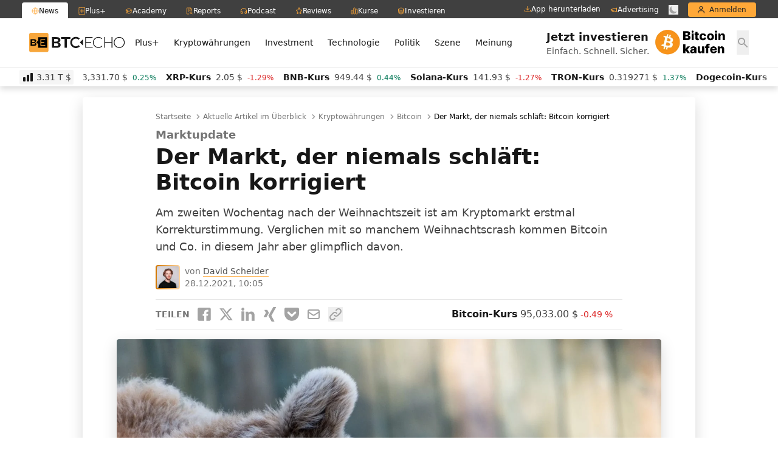

--- FILE ---
content_type: text/html; charset=UTF-8
request_url: https://www.btc-echo.de/news/der-markt-der-niemals-schlaeft-bitcoin-korrigiert-131746/
body_size: 51729
content:
<!doctype html>
<html lang="de" class="bt-antialiased bt-font-body" x-data="{darkMode: localStorage.getItem('dark') === 'true'}" x-init="$watch('darkMode', val => localStorage.setItem('dark', val))" x-bind:class="{ 'bt-dark btbl-dark': darkMode }">
<head>
		<link rel="preconnect" href="https://cdn.privacy-mgmt.com/unified/wrapperMessagingWithoutDetection.js">
	<link rel="dns-prefetch" href="https://cdn.privacy-mgmt.com/unified/wrapperMessagingWithoutDetection.js">

	<meta charset="UTF-8">
	<meta http-equiv="X-UA-Compatible" content="IE=edge">
	<meta name="viewport" content="width=device-width, initial-scale=1">
	<meta name="theme-color" content="#FFA838" media="(prefers-color-scheme: light)">
	<meta name="theme-color" content="#282828" media="(prefers-color-scheme: dark)">
	<meta name="apple-itunes-app" content="app-id=1600917142">
	<link rel="profile" href="https://gmpg.org/xfn/11">

	
	<meta name='robots' content='index, follow, max-image-preview:large, max-snippet:-1, max-video-preview:-1' />
<link rel='preconnect' href='https://s.amazon-adsystem.com' crossorigin>
<link rel='preconnect' href='https://e.serverbid.com' crossorigin>
<link rel='preconnect' href='https://secure.adnxs.com' crossorigin>
<link rel='preconnect' href='https://ajax.cloudflare.com/' crossorigin>
<link rel='preconnect' href='https://s3.eu-central-1.amazonaws.com/prod.iqdcontroller.iqdigital/cdn_btcecho_mob/live/iqadcontroller.js.gz' >
<link rel='preconnect' href='https://cdn.privacy-mgmt.com/unified/wrapperMessagingWithoutDetection.js' crossorigin>
<link rel='dns-prefetch' href='//s.amazon-adsystem.com'>
<link rel='dns-prefetch' href='//e.serverbid.com'>
<link rel='dns-prefetch' href='//secure.adnxs.com'>
<link rel='dns-prefetch' href='//assets.coingecko.com'>
<link rel='dns-prefetch' href='//compass.pressekompass.net'>
<link rel='dns-prefetch' href='//platform.twitter.com'>
<link rel='dns-prefetch' href='//syndication.twitter.com'>
<link rel='dns-prefetch' href='//cdntrf.com'>
<link rel='dns-prefetch' href='//vg02.met.vgwort.de'>
<link rel='dns-prefetch' href='//www.youtube-nocookie.com'>
<link rel='dns-prefetch' href='//connect.facebook.net'>
<link rel='dns-prefetch' href='//www.google-analytics.com'>
<link rel='dns-prefetch' href='//www.googletagmanager.com'>
<link rel='dns-prefetch' href='//s.ytimg.com'>
<link rel='dns-prefetch' href='//ajax.cloudflare.com'>
<link rel='dns-prefetch' href='//c.finative.cloud'>
<link rel='dns-prefetch' href='//d.finative.cloud'>
<link rel='dns-prefetch' href='//s3.eu-central-1.amazonaws.com/prod.iqdcontroller.iqdigital/cdn_btcecho_mob/live/iqadcontroller.js.gz'>
<link rel='dns-prefetch' href='//static.cloudflareinsights.com'>

<!-- Google Tag Manager for WordPress by gtm4wp.com -->
<script data-cfasync="false" data-pagespeed-no-defer>
	var gtm4wp_datalayer_name = "dataLayer";
	var dataLayer = dataLayer || [];
</script>
<!-- End Google Tag Manager for WordPress by gtm4wp.com -->
	<!-- This site is optimized with the Yoast SEO Premium plugin v26.6 (Yoast SEO v26.6) - https://yoast.com/wordpress/plugins/seo/ -->
	<title>Der Markt, der niemals schläft: Bitcoin korrigiert</title><link rel="preload" href="https://cdn.sanity.io/images/ed60z6z7/production/ae4f3414bffd2594adedb794d4f9eefb2a86c382-4091x4092.svg" as="image" fetchpriority="high"><link rel="preload" href="https://cdn.sanity.io/images/ed60z6z7/production/3f415cd75e8a755a032ae16a3406c41dcc2d667a-3258x3258.png" as="image" fetchpriority="high"><link rel="preload" href="https://cdn.privacy-mgmt.com/unified/wrapperMessagingWithoutDetection.js" as="script"><style id="perfmatters-used-css">:where(.wp-block-button__link){border-radius:9999px;box-shadow:none;padding:calc(.667em + 2px) calc(1.333em + 2px);text-decoration:none;}:root :where(.wp-block-button .wp-block-button__link.is-style-outline),:root :where(.wp-block-button.is-style-outline>.wp-block-button__link){border:2px solid;padding:.667em 1.333em;}:root :where(.wp-block-button .wp-block-button__link.is-style-outline:not(.has-text-color)),:root :where(.wp-block-button.is-style-outline>.wp-block-button__link:not(.has-text-color)){color:currentColor;}:root :where(.wp-block-button .wp-block-button__link.is-style-outline:not(.has-background)),:root :where(.wp-block-button.is-style-outline>.wp-block-button__link:not(.has-background)){background-color:initial;background-image:none;}:where(.wp-block-columns){margin-bottom:1.75em;}:where(.wp-block-columns.has-background){padding:1.25em 2.375em;}:where(.wp-block-post-comments input[type=submit]){border:none;}:where(.wp-block-cover-image:not(.has-text-color)),:where(.wp-block-cover:not(.has-text-color)){color:#fff;}:where(.wp-block-cover-image.is-light:not(.has-text-color)),:where(.wp-block-cover.is-light:not(.has-text-color)){color:#000;}:root :where(.wp-block-cover h1:not(.has-text-color)),:root :where(.wp-block-cover h2:not(.has-text-color)),:root :where(.wp-block-cover h3:not(.has-text-color)),:root :where(.wp-block-cover h4:not(.has-text-color)),:root :where(.wp-block-cover h5:not(.has-text-color)),:root :where(.wp-block-cover h6:not(.has-text-color)),:root :where(.wp-block-cover p:not(.has-text-color)){color:inherit;}:where(.wp-block-file){margin-bottom:1.5em;}:where(.wp-block-file__button){border-radius:2em;display:inline-block;padding:.5em 1em;}:where(.wp-block-file__button):is(a):active,:where(.wp-block-file__button):is(a):focus,:where(.wp-block-file__button):is(a):hover,:where(.wp-block-file__button):is(a):visited{box-shadow:none;color:#fff;opacity:.85;text-decoration:none;}:where(.wp-block-group.wp-block-group-is-layout-constrained){position:relative;}.wp-block-image>a,.wp-block-image>figure>a{display:inline-block;}.wp-block-image img{box-sizing:border-box;height:auto;max-width:100%;vertical-align:bottom;}.wp-block-image[style*=border-radius] img,.wp-block-image[style*=border-radius]>a{border-radius:inherit;}.wp-block-image.aligncenter{text-align:center;}.wp-block-image .aligncenter,.wp-block-image .alignleft,.wp-block-image .alignright,.wp-block-image.aligncenter,.wp-block-image.alignleft,.wp-block-image.alignright{display:table;}.wp-block-image .aligncenter>figcaption,.wp-block-image .alignleft>figcaption,.wp-block-image .alignright>figcaption,.wp-block-image.aligncenter>figcaption,.wp-block-image.alignleft>figcaption,.wp-block-image.alignright>figcaption{caption-side:bottom;display:table-caption;}.wp-block-image .aligncenter{margin-left:auto;margin-right:auto;}.wp-block-image :where(figcaption){margin-bottom:1em;margin-top:.5em;}.wp-block-image figure{margin:0;}@keyframes show-content-image{0%{visibility:hidden;}99%{visibility:hidden;}to{visibility:visible;}}@keyframes turn-on-visibility{0%{opacity:0;}to{opacity:1;}}@keyframes turn-off-visibility{0%{opacity:1;visibility:visible;}99%{opacity:0;visibility:visible;}to{opacity:0;visibility:hidden;}}@keyframes lightbox-zoom-in{0%{transform:translate(calc(( -100vw + var(--wp--lightbox-scrollbar-width) ) / 2 + var(--wp--lightbox-initial-left-position)),calc(-50vh + var(--wp--lightbox-initial-top-position))) scale(var(--wp--lightbox-scale));}to{transform:translate(-50%,-50%) scale(1);}}@keyframes lightbox-zoom-out{0%{transform:translate(-50%,-50%) scale(1);visibility:visible;}99%{visibility:visible;}to{transform:translate(calc(( -100vw + var(--wp--lightbox-scrollbar-width) ) / 2 + var(--wp--lightbox-initial-left-position)),calc(-50vh + var(--wp--lightbox-initial-top-position))) scale(var(--wp--lightbox-scale));visibility:hidden;}}:where(.wp-block-latest-comments:not([style*=line-height] .wp-block-latest-comments__comment)){line-height:1.1;}:where(.wp-block-latest-comments:not([style*=line-height] .wp-block-latest-comments__comment-excerpt p)){line-height:1.8;}:root :where(.wp-block-latest-posts.is-grid){padding:0;}:root :where(.wp-block-latest-posts.wp-block-latest-posts__list){padding-left:0;}ol,ul{box-sizing:border-box;}:root :where(.wp-block-list.has-background){padding:1.25em 2.375em;}:where(.wp-block-navigation.has-background .wp-block-navigation-item a:not(.wp-element-button)),:where(.wp-block-navigation.has-background .wp-block-navigation-submenu a:not(.wp-element-button)){padding:.5em 1em;}:where(.wp-block-navigation .wp-block-navigation__submenu-container .wp-block-navigation-item a:not(.wp-element-button)),:where(.wp-block-navigation .wp-block-navigation__submenu-container .wp-block-navigation-submenu a:not(.wp-element-button)),:where(.wp-block-navigation .wp-block-navigation__submenu-container .wp-block-navigation-submenu button.wp-block-navigation-item__content),:where(.wp-block-navigation .wp-block-navigation__submenu-container .wp-block-pages-list__item button.wp-block-navigation-item__content){padding:.5em 1em;}@keyframes overlay-menu__fade-in-animation{0%{opacity:0;transform:translateY(.5em);}to{opacity:1;transform:translateY(0);}}:root :where(p.has-background){padding:1.25em 2.375em;}:where(p.has-text-color:not(.has-link-color)) a{color:inherit;}:where(.wp-block-post-comments-form) input:not([type=submit]),:where(.wp-block-post-comments-form) textarea{border:1px solid #949494;font-family:inherit;font-size:1em;}:where(.wp-block-post-comments-form) input:where(:not([type=submit]):not([type=checkbox])),:where(.wp-block-post-comments-form) textarea{padding:calc(.667em + 2px);}:where(.wp-block-post-excerpt){box-sizing:border-box;margin-bottom:var(--wp--style--block-gap);margin-top:var(--wp--style--block-gap);}:where(.wp-block-preformatted.has-background){padding:1.25em 2.375em;}.wp-block-query-title,.wp-block-query-total,.wp-block-quote{box-sizing:border-box;}.wp-block-quote{overflow-wrap:break-word;}:where(.wp-block-search__button){border:1px solid #ccc;padding:6px 10px;}:where(.wp-block-search__input){font-family:inherit;font-size:inherit;font-style:inherit;font-weight:inherit;letter-spacing:inherit;line-height:inherit;text-transform:inherit;}:where(.wp-block-search__button-inside .wp-block-search__inside-wrapper){border:1px solid #949494;box-sizing:border-box;padding:4px;}:where(.wp-block-search__button-inside .wp-block-search__inside-wrapper) :where(.wp-block-search__button){padding:4px 8px;}:root :where(.wp-block-separator.is-style-dots){height:auto;line-height:1;text-align:center;}:root :where(.wp-block-separator.is-style-dots):before{color:currentColor;content:"···";font-family:serif;font-size:1.5em;letter-spacing:2em;padding-left:2em;}:root :where(.wp-block-site-logo.is-style-rounded){border-radius:9999px;}:root :where(.wp-block-social-links .wp-social-link a){padding:.25em;}:root :where(.wp-block-social-links.is-style-logos-only .wp-social-link a){padding:0;}:root :where(.wp-block-social-links.is-style-pill-shape .wp-social-link a){padding-left:.6666666667em;padding-right:.6666666667em;}:root :where(.wp-block-tag-cloud.is-style-outline){display:flex;flex-wrap:wrap;gap:1ch;}:root :where(.wp-block-tag-cloud.is-style-outline a){border:1px solid;font-size:unset !important;margin-right:0;padding:1ch 2ch;text-decoration:none !important;}:root :where(.wp-block-table-of-contents){box-sizing:border-box;}:where(.wp-block-term-description){box-sizing:border-box;margin-bottom:var(--wp--style--block-gap);margin-top:var(--wp--style--block-gap);}:where(pre.wp-block-verse){font-family:inherit;}.editor-styles-wrapper,.entry-content{counter-reset:footnotes;}:root{--wp--preset--font-size--normal:16px;--wp--preset--font-size--huge:42px;}.aligncenter{clear:both;}html :where(.has-border-color){border-style:solid;}html :where([style*=border-top-color]){border-top-style:solid;}html :where([style*=border-right-color]){border-right-style:solid;}html :where([style*=border-bottom-color]){border-bottom-style:solid;}html :where([style*=border-left-color]){border-left-style:solid;}html :where([style*=border-width]){border-style:solid;}html :where([style*=border-top-width]){border-top-style:solid;}html :where([style*=border-right-width]){border-right-style:solid;}html :where([style*=border-bottom-width]){border-bottom-style:solid;}html :where([style*=border-left-width]){border-left-style:solid;}html :where(img[class*=wp-image-]){height:auto;max-width:100%;}:where(figure){margin:0 0 1em;}html :where(.is-position-sticky){--wp-admin--admin-bar--position-offset:var(--wp-admin--admin-bar--height,0px);}@media screen and (max-width:600px){html :where(.is-position-sticky){--wp-admin--admin-bar--position-offset:0px;}}*,:after,:before{--tw-border-spacing-x:0;--tw-border-spacing-y:0;--tw-translate-x:0;--tw-translate-y:0;--tw-rotate:0;--tw-skew-x:0;--tw-skew-y:0;--tw-scale-x:1;--tw-scale-y:1;--tw-scroll-snap-strictness:proximity;--tw-ring-offset-width:0px;--tw-ring-offset-color:#fff;--tw-ring-color:rgba(59,130,246,.5);--tw-ring-offset-shadow:0 0 rgba(0,0,0,0);--tw-ring-shadow:0 0 rgba(0,0,0,0);--tw-shadow:0 0 rgba(0,0,0,0);--tw-shadow-colored:0 0 rgba(0,0,0,0);}::backdrop{--tw-border-spacing-x:0;--tw-border-spacing-y:0;--tw-translate-x:0;--tw-translate-y:0;--tw-rotate:0;--tw-skew-x:0;--tw-skew-y:0;--tw-scale-x:1;--tw-scale-y:1;--tw-scroll-snap-strictness:proximity;--tw-ring-offset-width:0px;--tw-ring-offset-color:#fff;--tw-ring-color:rgba(59,130,246,.5);--tw-ring-offset-shadow:0 0 rgba(0,0,0,0);--tw-ring-shadow:0 0 rgba(0,0,0,0);--tw-shadow:0 0 rgba(0,0,0,0);--tw-shadow-colored:0 0 rgba(0,0,0,0);}.btbl-absolute{position:absolute;}.btbl-relative{position:relative;}.btbl-inset-0{inset:0;}.btbl--bottom-px{bottom:-1px;}.btbl--top-px{top:-1px;}.btbl-left-11{left:2.75rem;}.btbl-left-20{left:5rem;}.btbl-right-11{right:2.75rem;}.btbl-right-20{right:5rem;}.\!btbl-my-0{margin-top:0 !important;margin-bottom:0 !important;}.btbl--mx-4{margin-left:-1rem;margin-right:-1rem;}.btbl-my-2{margin-top:.5rem;margin-bottom:.5rem;}.btbl-mt-1{margin-top:.25rem;}.\!btbl-block{display:block !important;}.btbl-block{display:block;}.btbl-flex{display:flex;}.btbl-aspect-square{aspect-ratio:1/1;}.btbl-h-full{height:100%;}.btbl-h-px{height:1px;}.btbl-w-24{width:6rem;}.btbl-w-full{width:100%;}.btbl-flex-shrink-0,.btbl-shrink-0{flex-shrink:0;}.btbl-transform{transform:translate(var(--tw-translate-x),var(--tw-translate-y)) rotate(var(--tw-rotate)) skewX(var(--tw-skew-x)) skewY(var(--tw-skew-y)) scaleX(var(--tw-scale-x)) scaleY(var(--tw-scale-y));}.btbl-items-center{align-items:center;}.btbl-space-x-2>:not([hidden])~:not([hidden]){--tw-space-x-reverse:0;margin-right:calc(.5rem * var(--tw-space-x-reverse));margin-left:calc(.5rem * ( 1 - var(--tw-space-x-reverse) ));}.btbl-overflow-hidden{overflow:hidden;}.btbl-rounded{border-radius:.25rem;}.\!btbl-border-none{border-style:none !important;}.btbl-bg-white\/60{background-color:hsla(0,0%,100%,.6);}.btbl-bg-gradient-to-r{background-image:linear-gradient(to right,var(--tw-gradient-stops));}.btbl-bg-gradient-to-tr{background-image:linear-gradient(to top right,var(--tw-gradient-stops));}.btbl-from-yellow-300{--tw-gradient-from:#ffd59e var(--tw-gradient-from-position);--tw-gradient-to:rgba(255,213,158,0) var(--tw-gradient-to-position);--tw-gradient-stops:var(--tw-gradient-from),var(--tw-gradient-to);}.btbl-from-yellow-300\/0{--tw-gradient-from:rgba(255,213,158,0) var(--tw-gradient-from-position);--tw-gradient-to:rgba(255,213,158,0) var(--tw-gradient-to-position);--tw-gradient-stops:var(--tw-gradient-from),var(--tw-gradient-to);}.btbl-from-yellow-400\/0{--tw-gradient-from:rgba(255,190,107,0) var(--tw-gradient-from-position);--tw-gradient-to:rgba(255,190,107,0) var(--tw-gradient-to-position);--tw-gradient-stops:var(--tw-gradient-from),var(--tw-gradient-to);}.btbl-via-green-300\/70{--tw-gradient-to:rgba(110,231,183,0) var(--tw-gradient-to-position);--tw-gradient-stops:var(--tw-gradient-from),rgba(110,231,183,.7) var(--tw-gradient-via-position),var(--tw-gradient-to);}.btbl-via-yellow-300\/70{--tw-gradient-to:rgba(255,213,158,0) var(--tw-gradient-to-position);--tw-gradient-stops:var(--tw-gradient-from),rgba(255,213,158,.7) var(--tw-gradient-via-position),var(--tw-gradient-to);}.btbl-via-yellow-400{--tw-gradient-to:rgba(255,190,107,0) var(--tw-gradient-to-position);--tw-gradient-stops:var(--tw-gradient-from),#ffbe6b var(--tw-gradient-via-position),var(--tw-gradient-to);}.btbl-via-yellow-500\/70{--tw-gradient-to:rgba(255,168,56,0) var(--tw-gradient-to-position);--tw-gradient-stops:var(--tw-gradient-from),rgba(255,168,56,.7) var(--tw-gradient-via-position),var(--tw-gradient-to);}.btbl-to-yellow-300{--tw-gradient-to:#ffd59e var(--tw-gradient-to-position);}.btbl-to-yellow-300\/0{--tw-gradient-to:rgba(255,213,158,0) var(--tw-gradient-to-position);}.btbl-to-yellow-400\/0{--tw-gradient-to:rgba(255,190,107,0) var(--tw-gradient-to-position);}.btbl-object-cover{-o-object-fit:cover;object-fit:cover;}.btbl-px-4{padding-left:1rem;padding-right:1rem;}.btbl-py-2{padding-top:.5rem;padding-bottom:.5rem;}.btbl-font-display{font-family:Inter var,ui-sans-serif,system-ui,sans-serif,Apple Color Emoji,Segoe UI Emoji,Segoe UI Symbol,Noto Color Emoji;}.btbl-text-lg\/5{font-size:1.125rem;line-height:1.25rem;}.btbl-text-sm{font-size:.875rem;line-height:1.25rem;}.btbl-text-xl{font-size:1.25rem;line-height:1.75rem;}.btbl-font-bold{font-weight:700;}.\!btbl-leading-5{line-height:1.25rem !important;}.btbl-text-yellow-500{--tw-text-opacity:1;}.\!btbl-no-underline{text-decoration-line:none !important;}.btbl-opacity-10{opacity:.1;}.btbl-opacity-25{opacity:.25;}.btbl-shadow-md,.btbl-shadow-sm{box-shadow:var(--tw-ring-offset-shadow,0 0 rgba(0,0,0,0)),var(--tw-ring-shadow,0 0 rgba(0,0,0,0)),var(--tw-shadow);}.btbl-shadow-sm{--tw-shadow:0 1px 2px 0 rgba(0,0,0,.05);--tw-shadow-colored:0 1px 2px 0 var(--tw-shadow-color);}.btbl-ring-1{--tw-ring-offset-shadow:var(--tw-ring-inset) 0 0 0 var(--tw-ring-offset-width) var(--tw-ring-offset-color);--tw-ring-shadow:var(--tw-ring-inset) 0 0 0 calc(1px + var(--tw-ring-offset-width)) var(--tw-ring-color);box-shadow:var(--tw-ring-offset-shadow),var(--tw-ring-shadow),var(--tw-shadow,0 0 rgba(0,0,0,0));}.btbl-ring-gray-600\/10{--tw-ring-color:rgba(82,82,82,.1);}.btbl-blur-lg{--tw-blur:blur(16px);}.btbl-blur-lg,.btbl-blur-sm{filter:var(--tw-blur) var(--tw-brightness) var(--tw-contrast) var(--tw-grayscale) var(--tw-hue-rotate) var(--tw-invert) var(--tw-saturate) var(--tw-sepia) var(--tw-drop-shadow);}.btbl-backdrop-blur{--tw-backdrop-blur:blur(8px);-webkit-backdrop-filter:var(--tw-backdrop-blur) var(--tw-backdrop-brightness) var(--tw-backdrop-contrast) var(--tw-backdrop-grayscale) var(--tw-backdrop-hue-rotate) var(--tw-backdrop-invert) var(--tw-backdrop-opacity) var(--tw-backdrop-saturate) var(--tw-backdrop-sepia);backdrop-filter:var(--tw-backdrop-blur) var(--tw-backdrop-brightness) var(--tw-backdrop-contrast) var(--tw-backdrop-grayscale) var(--tw-backdrop-hue-rotate) var(--tw-backdrop-invert) var(--tw-backdrop-opacity) var(--tw-backdrop-saturate) var(--tw-backdrop-sepia);}.btbl-transition-colors{transition-property:color,background-color,border-color,text-decoration-color,fill,stroke;transition-timing-function:cubic-bezier(.4,0,.2,1);transition-duration:.15s;}.btbl-duration-150,.btbl-transition-opacity{transition-duration:.15s;}.btbl-ease-in-out{transition-timing-function:cubic-bezier(.4,0,.2,1);}.btbl-group:hover .group-hover\:btbl-scale-105{--tw-scale-x:1.05;--tw-scale-y:1.05;transform:translate(var(--tw-translate-x),var(--tw-translate-y)) rotate(var(--tw-rotate)) skewX(var(--tw-skew-x)) skewY(var(--tw-skew-y)) scaleX(var(--tw-scale-x)) scaleY(var(--tw-scale-y));}.btbl-group:hover .group-hover\:btbl-text-yellow-600\/80{color:rgba(255,146,5,.8);}.dark\:btbl-border-gray-500:is(.btbl-dark *){--tw-border-opacity:1;}.dark\:btbl-bg-gray-950\/80:is(.btbl-dark *){background-color:hsla(0,0%,4%,.8);}.dark\:btbl-bg-transparent:is(.btbl-dark *){background-color:transparent;}.dark\:btbl-opacity-15:is(.btbl-dark *){opacity:.15;}.dark\:btbl-ring-white\/10:is(.btbl-dark *){--tw-ring-color:hsla(0,0%,100%,.1);}@media (min-width:640px){.sm\:btbl-rounded{border-radius:.25rem;}.sm\:btbl-py-3{padding-top:.75rem;padding-bottom:.75rem;}}@media (min-width:1024px){.lg\:btbl-mx-0{margin-left:0;margin-right:0;}.lg\:btbl-my-4{margin-top:1rem;margin-bottom:1rem;}.lg\:btbl-aspect-video{aspect-ratio:16/9;}.lg\:btbl-w-56{width:14rem;}.lg\:btbl-space-x-4>:not([hidden])~:not([hidden]){--tw-space-x-reverse:0;margin-right:calc(1rem * var(--tw-space-x-reverse));margin-left:calc(1rem * ( 1 - var(--tw-space-x-reverse) ));}.lg\:btbl-rounded{border-radius:.25rem;}.lg\:btbl-text-2xl\/5{font-size:1.5rem;line-height:1.25rem;}}*,:after,:before{--tw-border-spacing-x:0;--tw-border-spacing-y:0;--tw-translate-x:0;--tw-translate-y:0;--tw-rotate:0;--tw-skew-x:0;--tw-skew-y:0;--tw-scale-x:1;--tw-scale-y:1;--tw-scroll-snap-strictness:proximity;--tw-ring-offset-width:0px;--tw-ring-offset-color:#fff;--tw-ring-color:rgba(59,130,246,.5);--tw-ring-offset-shadow:0 0 rgba(0,0,0,0);--tw-ring-shadow:0 0 rgba(0,0,0,0);--tw-shadow:0 0 rgba(0,0,0,0);--tw-shadow-colored:0 0 rgba(0,0,0,0);}::backdrop{--tw-border-spacing-x:0;--tw-border-spacing-y:0;--tw-translate-x:0;--tw-translate-y:0;--tw-rotate:0;--tw-skew-x:0;--tw-skew-y:0;--tw-scale-x:1;--tw-scale-y:1;--tw-scroll-snap-strictness:proximity;--tw-ring-offset-width:0px;--tw-ring-offset-color:#fff;--tw-ring-color:rgba(59,130,246,.5);--tw-ring-offset-shadow:0 0 rgba(0,0,0,0);--tw-ring-shadow:0 0 rgba(0,0,0,0);--tw-shadow:0 0 rgba(0,0,0,0);--tw-shadow-colored:0 0 rgba(0,0,0,0);}.btbl-absolute{position:absolute;}.btbl-relative{position:relative;}.btbl-inset-0{inset:0;}.btbl--bottom-px{bottom:-1px;}.btbl--top-px{top:-1px;}.btbl-left-11{left:2.75rem;}.btbl-left-20{left:5rem;}.btbl-right-11{right:2.75rem;}.btbl-right-20{right:5rem;}.\!btbl-my-0{margin-top:0 !important;margin-bottom:0 !important;}.btbl--mx-4{margin-left:-1rem;margin-right:-1rem;}.btbl-my-2{margin-top:.5rem;margin-bottom:.5rem;}.btbl-mt-1{margin-top:.25rem;}.\!btbl-block{display:block !important;}.btbl-block{display:block;}.btbl-flex{display:flex;}.btbl-aspect-square{aspect-ratio:1/1;}.btbl-h-full{height:100%;}.btbl-h-px{height:1px;}.btbl-w-24{width:6rem;}.btbl-w-full{width:100%;}.btbl-flex-shrink-0,.btbl-shrink-0{flex-shrink:0;}.btbl-transform{transform:translate(var(--tw-translate-x),var(--tw-translate-y)) rotate(var(--tw-rotate)) skewX(var(--tw-skew-x)) skewY(var(--tw-skew-y)) scaleX(var(--tw-scale-x)) scaleY(var(--tw-scale-y));}.btbl-items-center{align-items:center;}.btbl-space-x-2>:not([hidden])~:not([hidden]){--tw-space-x-reverse:0;margin-right:calc(.5rem * var(--tw-space-x-reverse));margin-left:calc(.5rem * ( 1 - var(--tw-space-x-reverse) ));}.btbl-overflow-hidden{overflow:hidden;}.btbl-rounded{border-radius:.25rem;}.\!btbl-border-none{border-style:none !important;}.btbl-bg-white\/60{background-color:hsla(0,0%,100%,.6);}.btbl-bg-gradient-to-r{background-image:linear-gradient(to right,var(--tw-gradient-stops));}.btbl-bg-gradient-to-tr{background-image:linear-gradient(to top right,var(--tw-gradient-stops));}.btbl-from-yellow-300{--tw-gradient-from:#ffd59e var(--tw-gradient-from-position);--tw-gradient-to:rgba(255,213,158,0) var(--tw-gradient-to-position);--tw-gradient-stops:var(--tw-gradient-from),var(--tw-gradient-to);}.btbl-from-yellow-300\/0{--tw-gradient-from:rgba(255,213,158,0) var(--tw-gradient-from-position);--tw-gradient-to:rgba(255,213,158,0) var(--tw-gradient-to-position);--tw-gradient-stops:var(--tw-gradient-from),var(--tw-gradient-to);}.btbl-from-yellow-400\/0{--tw-gradient-from:rgba(255,190,107,0) var(--tw-gradient-from-position);--tw-gradient-to:rgba(255,190,107,0) var(--tw-gradient-to-position);--tw-gradient-stops:var(--tw-gradient-from),var(--tw-gradient-to);}.btbl-via-green-300\/70{--tw-gradient-to:rgba(110,231,183,0) var(--tw-gradient-to-position);--tw-gradient-stops:var(--tw-gradient-from),rgba(110,231,183,.7) var(--tw-gradient-via-position),var(--tw-gradient-to);}.btbl-via-yellow-300\/70{--tw-gradient-to:rgba(255,213,158,0) var(--tw-gradient-to-position);--tw-gradient-stops:var(--tw-gradient-from),rgba(255,213,158,.7) var(--tw-gradient-via-position),var(--tw-gradient-to);}.btbl-via-yellow-400{--tw-gradient-to:rgba(255,190,107,0) var(--tw-gradient-to-position);--tw-gradient-stops:var(--tw-gradient-from),#ffbe6b var(--tw-gradient-via-position),var(--tw-gradient-to);}.btbl-via-yellow-500\/70{--tw-gradient-to:rgba(255,168,56,0) var(--tw-gradient-to-position);--tw-gradient-stops:var(--tw-gradient-from),rgba(255,168,56,.7) var(--tw-gradient-via-position),var(--tw-gradient-to);}.btbl-to-yellow-300{--tw-gradient-to:#ffd59e var(--tw-gradient-to-position);}.btbl-to-yellow-300\/0{--tw-gradient-to:rgba(255,213,158,0) var(--tw-gradient-to-position);}.btbl-to-yellow-400\/0{--tw-gradient-to:rgba(255,190,107,0) var(--tw-gradient-to-position);}.btbl-object-cover{-o-object-fit:cover;object-fit:cover;}.btbl-px-4{padding-left:1rem;padding-right:1rem;}.btbl-py-2{padding-top:.5rem;padding-bottom:.5rem;}.btbl-font-display{font-family:Inter var,ui-sans-serif,system-ui,sans-serif,Apple Color Emoji,Segoe UI Emoji,Segoe UI Symbol,Noto Color Emoji;}.btbl-text-lg\/5{font-size:1.125rem;line-height:1.25rem;}.btbl-text-sm{font-size:.875rem;line-height:1.25rem;}.btbl-text-xl{font-size:1.25rem;line-height:1.75rem;}.btbl-font-bold{font-weight:700;}.\!btbl-leading-5{line-height:1.25rem !important;}.btbl-text-yellow-500{--tw-text-opacity:1;}.\!btbl-no-underline{text-decoration-line:none !important;}.btbl-opacity-10{opacity:.1;}.btbl-opacity-25{opacity:.25;}.btbl-shadow-md,.btbl-shadow-sm{box-shadow:var(--tw-ring-offset-shadow,0 0 rgba(0,0,0,0)),var(--tw-ring-shadow,0 0 rgba(0,0,0,0)),var(--tw-shadow);}.btbl-shadow-sm{--tw-shadow:0 1px 2px 0 rgba(0,0,0,.05);--tw-shadow-colored:0 1px 2px 0 var(--tw-shadow-color);}.btbl-ring-1{--tw-ring-offset-shadow:var(--tw-ring-inset) 0 0 0 var(--tw-ring-offset-width) var(--tw-ring-offset-color);--tw-ring-shadow:var(--tw-ring-inset) 0 0 0 calc(1px + var(--tw-ring-offset-width)) var(--tw-ring-color);box-shadow:var(--tw-ring-offset-shadow),var(--tw-ring-shadow),var(--tw-shadow,0 0 rgba(0,0,0,0));}.btbl-ring-gray-600\/10{--tw-ring-color:rgba(82,82,82,.1);}.btbl-blur-lg{--tw-blur:blur(16px);}.btbl-blur-lg,.btbl-blur-sm{filter:var(--tw-blur) var(--tw-brightness) var(--tw-contrast) var(--tw-grayscale) var(--tw-hue-rotate) var(--tw-invert) var(--tw-saturate) var(--tw-sepia) var(--tw-drop-shadow);}.btbl-backdrop-blur{--tw-backdrop-blur:blur(8px);-webkit-backdrop-filter:var(--tw-backdrop-blur) var(--tw-backdrop-brightness) var(--tw-backdrop-contrast) var(--tw-backdrop-grayscale) var(--tw-backdrop-hue-rotate) var(--tw-backdrop-invert) var(--tw-backdrop-opacity) var(--tw-backdrop-saturate) var(--tw-backdrop-sepia);backdrop-filter:var(--tw-backdrop-blur) var(--tw-backdrop-brightness) var(--tw-backdrop-contrast) var(--tw-backdrop-grayscale) var(--tw-backdrop-hue-rotate) var(--tw-backdrop-invert) var(--tw-backdrop-opacity) var(--tw-backdrop-saturate) var(--tw-backdrop-sepia);}.btbl-transition-colors{transition-property:color,background-color,border-color,text-decoration-color,fill,stroke;transition-timing-function:cubic-bezier(.4,0,.2,1);transition-duration:.15s;}.btbl-duration-150,.btbl-transition-opacity{transition-duration:.15s;}.btbl-ease-in-out{transition-timing-function:cubic-bezier(.4,0,.2,1);}.btbl-group:hover .group-hover\:btbl-scale-105{--tw-scale-x:1.05;--tw-scale-y:1.05;transform:translate(var(--tw-translate-x),var(--tw-translate-y)) rotate(var(--tw-rotate)) skewX(var(--tw-skew-x)) skewY(var(--tw-skew-y)) scaleX(var(--tw-scale-x)) scaleY(var(--tw-scale-y));}.btbl-group:hover .group-hover\:btbl-text-yellow-600\/80{color:rgba(255,146,5,.8);}.dark\:btbl-border-gray-500:is(.btbl-dark *){--tw-border-opacity:1;}.dark\:btbl-bg-gray-950\/80:is(.btbl-dark *){background-color:hsla(0,0%,4%,.8);}.dark\:btbl-bg-transparent:is(.btbl-dark *){background-color:transparent;}.dark\:btbl-opacity-15:is(.btbl-dark *){opacity:.15;}.dark\:btbl-ring-white\/10:is(.btbl-dark *){--tw-ring-color:hsla(0,0%,100%,.1);}@media (min-width:640px){.sm\:btbl-rounded{border-radius:.25rem;}.sm\:btbl-py-3{padding-top:.75rem;padding-bottom:.75rem;}}@media (min-width:1024px){.lg\:btbl-mx-0{margin-left:0;margin-right:0;}.lg\:btbl-my-4{margin-top:1rem;margin-bottom:1rem;}.lg\:btbl-aspect-video{aspect-ratio:16/9;}.lg\:btbl-w-56{width:14rem;}.lg\:btbl-space-x-4>:not([hidden])~:not([hidden]){--tw-space-x-reverse:0;margin-right:calc(1rem * var(--tw-space-x-reverse));margin-left:calc(1rem * ( 1 - var(--tw-space-x-reverse) ));}.lg\:btbl-rounded{border-radius:.25rem;}.lg\:btbl-text-2xl\/5{font-size:1.5rem;line-height:1.25rem;}}@-webkit-keyframes bounceFromRight{0%,100%{margin-left:0;}50%{margin-left:-30px;}}@keyframes bounceFromRight{0%,100%{margin-left:0;}50%{margin-left:-30px;}}@-webkit-keyframes bounceFromLeft{0%,100%{margin-left:0;}50%{margin-left:30px;}}@keyframes bounceFromLeft{0%,100%{margin-left:0;}50%{margin-left:30px;}}@-webkit-keyframes bounce{0%,100%{-webkit-transform:scale(0);transform:scale(0);}50%{-webkit-transform:scale(1);transform:scale(1);}}@keyframes bounce{0%,100%{-webkit-transform:scale(0);-moz-transform:scale(0);transform:scale(0);}50%{-webkit-transform:scale(1);-moz-transform:scale(1);transform:scale(1);}}@font-face{font-family:swiper-icons;src:url("data:application/font-woff;charset=utf-8;base64, [base64]//wADZ2x5ZgAAAywAAADMAAAD2MHtryVoZWFkAAABbAAAADAAAAA2E2+eoWhoZWEAAAGcAAAAHwAAACQC9gDzaG10eAAAAigAAAAZAAAArgJkABFsb2NhAAAC0AAAAFoAAABaFQAUGG1heHAAAAG8AAAAHwAAACAAcABAbmFtZQAAA/gAAAE5AAACXvFdBwlwb3N0AAAFNAAAAGIAAACE5s74hXjaY2BkYGAAYpf5Hu/j+W2+MnAzMYDAzaX6QjD6/4//Bxj5GA8AuRwMYGkAPywL13jaY2BkYGA88P8Agx4j+/8fQDYfA1AEBWgDAIB2BOoAeNpjYGRgYNBh4GdgYgABEMnIABJzYNADCQAACWgAsQB42mNgYfzCOIGBlYGB0YcxjYGBwR1Kf2WQZGhhYGBiYGVmgAFGBiQQkOaawtDAoMBQxXjg/wEGPcYDDA4wNUA2CCgwsAAAO4EL6gAAeNpj2M0gyAACqxgGNWBkZ2D4/wMA+xkDdgAAAHjaY2BgYGaAYBkGRgYQiAHyGMF8FgYHIM3DwMHABGQrMOgyWDLEM1T9/w8UBfEMgLzE////P/5//f/V/xv+r4eaAAeMbAxwIUYmIMHEgKYAYjUcsDAwsLKxc3BycfPw8jEQA/[base64]/uznmfPFBNODM2K7MTQ45YEAZqGP81AmGGcF3iPqOop0r1SPTaTbVkfUe4HXj97wYE+yNwWYxwWu4v1ugWHgo3S1XdZEVqWM7ET0cfnLGxWfkgR42o2PvWrDMBSFj/IHLaF0zKjRgdiVMwScNRAoWUoH78Y2icB/yIY09An6AH2Bdu/UB+yxopYshQiEvnvu0dURgDt8QeC8PDw7Fpji3fEA4z/PEJ6YOB5hKh4dj3EvXhxPqH/SKUY3rJ7srZ4FZnh1PMAtPhwP6fl2PMJMPDgeQ4rY8YT6Gzao0eAEA409DuggmTnFnOcSCiEiLMgxCiTI6Cq5DZUd3Qmp10vO0LaLTd2cjN4fOumlc7lUYbSQcZFkutRG7g6JKZKy0RmdLY680CDnEJ+UMkpFFe1RN7nxdVpXrC4aTtnaurOnYercZg2YVmLN/d/gczfEimrE/fs/bOuq29Zmn8tloORaXgZgGa78yO9/cnXm2BpaGvq25Dv9S4E9+5SIc9PqupJKhYFSSl47+Qcr1mYNAAAAeNptw0cKwkAAAMDZJA8Q7OUJvkLsPfZ6zFVERPy8qHh2YER+3i/BP83vIBLLySsoKimrqKqpa2hp6+jq6RsYGhmbmJqZSy0sraxtbO3sHRydnEMU4uR6yx7JJXveP7WrDycAAAAAAAH//wACeNpjYGRgYOABYhkgZgJCZgZNBkYGLQZtIJsFLMYAAAw3ALgAeNolizEKgDAQBCchRbC2sFER0YD6qVQiBCv/H9ezGI6Z5XBAw8CBK/m5iQQVauVbXLnOrMZv2oLdKFa8Pjuru2hJzGabmOSLzNMzvutpB3N42mNgZGBg4GKQYzBhYMxJLMlj4GBgAYow/P/PAJJhLM6sSoWKfWCAAwDAjgbRAAB42mNgYGBkAIIbCZo5IPrmUn0hGA0AO8EFTQAA");font-weight:400;font-style:normal;}:root{--swiper-theme-color:#007aff;}.swiper,swiper-container{margin-left:auto;margin-right:auto;position:relative;overflow:hidden;list-style:none;padding:0;z-index:1;display:block;}.swiper-wrapper{position:relative;width:100%;height:100%;z-index:1;display:flex;transition-property:transform;transition-timing-function:var(--swiper-wrapper-transition-timing-function,initial);box-sizing:content-box;}.swiper-android .swiper-slide,.swiper-wrapper{transform:translate3d(0px,0,0);}.swiper-slide,swiper-slide{flex-shrink:0;width:100%;height:100%;position:relative;transition-property:transform;display:block;}@keyframes swiper-preloader-spin{0%{transform:rotate(0deg);}100%{transform:rotate(360deg);}}*,::before,::after{--tw-border-spacing-x:0;--tw-border-spacing-y:0;--tw-translate-x:0;--tw-translate-y:0;--tw-rotate:0;--tw-skew-x:0;--tw-skew-y:0;--tw-scale-x:1;--tw-scale-y:1;--tw-scroll-snap-strictness:proximity;--tw-ring-offset-width:0px;--tw-ring-offset-color:#fff;--tw-ring-offset-shadow:0 0 rgba(0,0,0,0);--tw-ring-shadow:0 0 rgba(0,0,0,0);--tw-shadow:0 0 rgba(0,0,0,0);--tw-shadow-colored:0 0 rgba(0,0,0,0);}::-webkit-backdrop{--tw-border-spacing-x:0;--tw-border-spacing-y:0;--tw-translate-x:0;--tw-translate-y:0;--tw-rotate:0;--tw-skew-x:0;--tw-skew-y:0;--tw-scale-x:1;--tw-scale-y:1;--tw-scroll-snap-strictness:proximity;--tw-ring-offset-width:0px;--tw-ring-offset-color:#fff;--tw-ring-offset-shadow:0 0 rgba(0,0,0,0);--tw-ring-shadow:0 0 rgba(0,0,0,0);--tw-shadow:0 0 rgba(0,0,0,0);--tw-shadow-colored:0 0 rgba(0,0,0,0);}::backdrop{--tw-border-spacing-x:0;--tw-border-spacing-y:0;--tw-translate-x:0;--tw-translate-y:0;--tw-rotate:0;--tw-skew-x:0;--tw-skew-y:0;--tw-scale-x:1;--tw-scale-y:1;--tw-scroll-snap-strictness:proximity;--tw-ring-offset-width:0px;--tw-ring-offset-color:#fff;--tw-ring-offset-shadow:0 0 rgba(0,0,0,0);--tw-ring-shadow:0 0 rgba(0,0,0,0);--tw-shadow:0 0 rgba(0,0,0,0);--tw-shadow-colored:0 0 rgba(0,0,0,0);}:is(.bt-dark .tippy-content .btcecc-dropdown__list .btcecc-dropdown__item a){--tw-text-opacity:1;}:is(.bt-dark .tippy-content .btcecc-dropdown__list .btcecc-dropdown__item:hover){--tw-bg-opacity:1;}:is(.bt-dark .tippy-tooltip.light-theme){--tw-bg-opacity:1;}:is(.bt-dark table.dataTable thead th){--tw-border-opacity:1;--tw-bg-opacity:1;--tw-text-opacity:1;}:is(.bt-dark table.dataTable thead th),:is(.bt-dark table.dataTable thead td){--tw-border-opacity:1;}:is(.bt-dark table.dataTable tfoot th),:is(.bt-dark table.dataTable tfoot td){--tw-border-opacity:1;}:is(.bt-dark table.dataTable tbody tr){--tw-bg-opacity:1;}:is(.bt-dark table.dataTable tbody tr.selected){--tw-bg-opacity:1;}:is(.bt-dark table.dataTable.row-border tbody th),:is(.bt-dark table.dataTable.row-border tbody td),:is(.bt-dark table.dataTable.display tbody th),:is(.bt-dark table.dataTable.display tbody td){--tw-border-opacity:1;}:is(.bt-dark table.dataTable.cell-border tbody th),:is(.bt-dark table.dataTable.cell-border tbody td){--tw-border-opacity:1;}:is(.bt-dark table.dataTable.cell-border tbody tr th:first-child),:is(.bt-dark table.dataTable.cell-border tbody tr td:first-child){--tw-border-opacity:1;}:is(.bt-dark table.dataTable.stripe tbody tr.odd),:is(.bt-dark table.dataTable.display tbody tr.odd){--tw-bg-opacity:1;}:is(.bt-dark table.dataTable.stripe tbody tr.odd.selected),:is(.bt-dark table.dataTable.display tbody tr.odd.selected){--tw-bg-opacity:1;}:is(.bt-dark table.dataTable.hover tbody tr:hover),:is(.bt-dark table.dataTable.display tbody tr:hover){--tw-bg-opacity:1;}:is(.bt-dark table.dataTable.hover tbody tr:hover.selected),:is(.bt-dark table.dataTable.display tbody tr:hover.selected){--tw-bg-opacity:1;}:is(.bt-dark table.dataTable.order-column tbody tr>.sorting_1),:is(.bt-dark table.dataTable.order-column tbody tr>.sorting_2),:is(.bt-dark table.dataTable.order-column tbody tr>.sorting_3),:is(.bt-dark table.dataTable.display tbody tr>.sorting_1),:is(.bt-dark table.dataTable.display tbody tr>.sorting_2),:is(.bt-dark table.dataTable.display tbody tr>.sorting_3){--tw-bg-opacity:1;}:is(.bt-dark table.dataTable.order-column tbody tr.selected>.sorting_1),:is(.bt-dark table.dataTable.order-column tbody tr.selected>.sorting_2),:is(.bt-dark table.dataTable.order-column tbody tr.selected>.sorting_3),:is(.bt-dark table.dataTable.display tbody tr.selected>.sorting_1),:is(.bt-dark table.dataTable.display tbody tr.selected>.sorting_2),:is(.bt-dark table.dataTable.display tbody tr.selected>.sorting_3){--tw-bg-opacity:1;}:is(.bt-dark table.dataTable.display tbody tr.odd>.sorting_1),:is(.bt-dark table.dataTable.order-column.stripe tbody tr.odd>.sorting_1){--tw-bg-opacity:1;}:is(.bt-dark table.dataTable.display tbody tr.odd>.sorting_2),:is(.bt-dark table.dataTable.order-column.stripe tbody tr.odd>.sorting_2){--tw-bg-opacity:1;}:is(.bt-dark table.dataTable.display tbody tr.odd>.sorting_3),:is(.bt-dark table.dataTable.order-column.stripe tbody tr.odd>.sorting_3){--tw-bg-opacity:1;}:is(.bt-dark table.dataTable.display tbody tr.odd.selected>.sorting_1),:is(.bt-dark table.dataTable.order-column.stripe tbody tr.odd.selected>.sorting_1){--tw-bg-opacity:1;}:is(.bt-dark table.dataTable.display tbody tr.odd.selected>.sorting_2),:is(.bt-dark table.dataTable.order-column.stripe tbody tr.odd.selected>.sorting_2){--tw-bg-opacity:1;}:is(.bt-dark table.dataTable.display tbody tr.odd.selected>.sorting_3),:is(.bt-dark table.dataTable.order-column.stripe tbody tr.odd.selected>.sorting_3){--tw-bg-opacity:1;}:is(.bt-dark table.dataTable.display tbody tr.even>.sorting_1),:is(.bt-dark table.dataTable.order-column.stripe tbody tr.even>.sorting_1){--tw-bg-opacity:1;}:is(.bt-dark table.dataTable.display tbody tr.even>.sorting_2),:is(.bt-dark table.dataTable.order-column.stripe tbody tr.even>.sorting_2){--tw-bg-opacity:1;}:is(.bt-dark table.dataTable.display tbody tr.even>.sorting_3),:is(.bt-dark table.dataTable.order-column.stripe tbody tr.even>.sorting_3){--tw-bg-opacity:1;}:is(.bt-dark table.dataTable.display tbody tr.even.selected>.sorting_1),:is(.bt-dark table.dataTable.order-column.stripe tbody tr.even.selected>.sorting_1){--tw-bg-opacity:1;}:is(.bt-dark table.dataTable.display tbody tr.even.selected>.sorting_2),:is(.bt-dark table.dataTable.order-column.stripe tbody tr.even.selected>.sorting_2){--tw-bg-opacity:1;}:is(.bt-dark table.dataTable.no-footer){--tw-border-opacity:1;}:is(.bt-dark .dataTables_wrapper .dataTables_paginate .paginate_button.current),:is(.bt-dark .dataTables_wrapper .dataTables_paginate .paginate_button.current:hover){--tw-text-opacity:1;}:is(.bt-dark .dataTables_wrapper .dataTables_length),:is(.bt-dark .dataTables_wrapper .dataTables_filter),:is(.bt-dark .dataTables_wrapper .dataTables_info),:is(.bt-dark .dataTables_wrapper .dataTables_processing),:is(.bt-dark .dataTables_wrapper .dataTables_paginate){--tw-text-opacity:1;}@-webkit-keyframes liveup{0%{background:rgba(0,255,0,.3);}50%{background:rgba(0,255,0,.6);}100%{background:rgba(0,255,0,.3);}}@keyframes liveup{0%{background:rgba(0,255,0,.3);}50%{background:rgba(0,255,0,.6);}100%{background:rgba(0,255,0,.3);}}@-webkit-keyframes livedown{0%{background:rgba(255,0,0,.3);}50%{background:rgba(255,0,0,.6);}100%{background:rgba(255,0,0,.3);}}@keyframes livedown{0%{background:rgba(255,0,0,.3);}50%{background:rgba(255,0,0,.6);}100%{background:rgba(255,0,0,.3);}}@-webkit-keyframes liveupcolor{0%{color:#86efac;}50%{color:#16a34a;}100%{color:#dcfce7;}}@keyframes liveupcolor{0%{color:#86efac;}50%{color:#16a34a;}100%{color:#dcfce7;}}@-webkit-keyframes livedowncolor{0%{color:#f87171;}50%{color:#dc2626;}100%{color:#fee2e2;}}@keyframes livedowncolor{0%{color:#f87171;}50%{color:#dc2626;}100%{color:#fee2e2;}}:is(.bt-dark .cdt-table){--tw-text-opacity:1;}:is(.bt-dark .cryptoboxes table.dataTable tbody td){--tw-border-opacity:1;--tw-text-opacity:1;}:is(.bt-dark .cryptoboxes table.dataTable.display tbody tr.even){--tw-bg-opacity:1;}:is(.bt-dark .cryptoboxes table.dataTable.display tbody tr.odd){--tw-bg-opacity:1;}:is(.bt-dark .cryptoboxes .dataTables_wrapper .dataTables_length select){--tw-border-opacity:1;}:is(.bt-dark .cryptoboxes .dataTables_wrapper .dataTables_paginate .paginate_button){--tw-text-opacity:1;}:is(.bt-dark .cryptoboxes .dataTables_wrapper .dataTables_paginate .paginate_button.previous)::before{--tw-border-opacity:1;}:is(.bt-dark .cryptoboxes .dataTables_wrapper .dataTables_paginate .paginate_button.next)::before{--tw-border-opacity:1;}:is(.bt-dark .cryptoboxes table.dataTable tbody .coin .coin-title .coin-name){--tw-text-opacity:1;}:is(.bt-dark .cryptoboxes table.dataTable tbody .coin .coin-title .coin-symbol){--tw-text-opacity:1;}:is(.bt-dark .cryptoboxes table.dataTable tbody .up){--tw-text-opacity:1;}:is(.bt-dark .cryptoboxes table.dataTable tbody .down){--tw-text-opacity:1;}@-webkit-keyframes moveGradient{0%{background-position:0% 0%;}100%{background-position:-200% 0%;}}@keyframes moveGradient{0%{background-position:0% 0%;}100%{background-position:-200% 0%;}}:is(.bt-dark .cdt-table){--tw-bg-opacity:1;--tw-text-opacity:1;}:is(.bt-dark .cryptoboxes table.dataTable thead th){--tw-border-opacity:1;--tw-bg-opacity:1;--tw-text-opacity:1;}:is(.bt-dark .cryptoboxes table.dataTable.display tbody tr.even){--tw-bg-opacity:1;}:is(.bt-dark .cryptoboxes table.dataTable.display tbody tr.odd){--tw-bg-opacity:1;}:is(.bt-dark .cryptoboxes .dataTables_wrapper .dataTables_length){--tw-text-opacity:1;}:is(.bt-dark .cryptoboxes .dataTables_wrapper .dataTables_length select){--tw-border-opacity:1;--tw-text-opacity:1;}:is(.bt-dark .cryptoboxes table.dataTable tbody .up){--tw-text-opacity:1;}:is(.bt-dark .cryptoboxes table.dataTable tbody .down){--tw-text-opacity:1;}@keyframes moveGradient{0%{background-position:0% 0%;}100%{background-position:-200% 0%;}}:is(.bt-dark .cdt-table .btcecc-dt-footer.dataTables-footer){--tw-border-opacity:1;}:is(.bt-dark .cryptoboxes .btcecc-control){--tw-bg-opacity:1;--tw-text-opacity:1;}:is(.bt-dark .btcecc-btn){--tw-border-opacity:1;--tw-bg-opacity:1;--tw-text-opacity:1;}:is(.bt-dark .btcecc-btn:hover){--tw-border-opacity:1;--tw-text-opacity:1;}.cryptoboxes [data-price]{display:inline-block;padding:0 4px;line-height:1.5;border-radius:4px;white-space:nowrap;box-sizing:content-box;}.fiat-symbol,.cryptoboxes .fiat-symbol{display:inline !important;font-weight:normal !important;}:is(.bt-dark .btcecc-filter.btcecc-chart-type){--tw-border-opacity:1;--tw-bg-opacity:1;}:is(.bt-dark .btcecc-filter.btcecc-chart-period){--tw-border-opacity:1;--tw-bg-opacity:1;}:is(.bt-dark .btcecc-filter.btcecc-chart-type .btcecc-filter-button){--tw-bg-opacity:1;}:is(.bt-dark .btcecc-filter.btcecc-chart-period .btcecc-filter-button){--tw-bg-opacity:1;}:is(.bt-dark .cryptoboxes .btcecc-tf .btcecc-tf__ctn .btcecc-tf__card){--tw-bg-opacity:1;}</style>
	<meta name="description" content="Korrekturen am Bitcoin-Markt. Auch während der Feiertage können Kryptowährungen gehandelt werden – einer der großen Vorteile gegenüber traditionellen Märkten?" />
	<link rel="canonical" href="https://www.btc-echo.de/news/der-markt-der-niemals-schlaeft-bitcoin-korrigiert-131746/" />
	<meta property="og:locale" content="de_DE" />
	<meta property="og:type" content="article" />
	<meta property="og:title" content="Der Markt, der niemals schläft: Bitcoin korrigiert" />
	<meta property="og:description" content="Korrekturen am Bitcoin-Markt. Auch während der Feiertage können Kryptowährungen gehandelt werden – einer der großen Vorteile gegenüber traditionellen Märkten?" />
	<meta property="og:url" content="https://www.btc-echo.de/news/der-markt-der-niemals-schlaeft-bitcoin-korrigiert-131746/" />
	<meta property="og:site_name" content="BTC-ECHO" />
	<meta property="article:publisher" content="https://www.facebook.com/bitcoinecho" />
	<meta property="article:published_time" content="2021-12-28T09:05:00+00:00" />
	<meta property="article:modified_time" content="2021-12-28T09:05:56+00:00" />
	<meta property="og:image" content="https://www.btc-echo.de/wp-content/uploads/2021/12/shutterstock_626917214-scaled.jpg" />
	<meta property="og:image:width" content="2560" />
	<meta property="og:image:height" content="1707" />
	<meta property="og:image:type" content="image/jpeg" />
	<meta name="author" content="David Scheider" />
	<meta name="twitter:card" content="summary_large_image" />
	<meta name="twitter:creator" content="@btcecho" />
	<meta name="twitter:site" content="@btcecho" />
	<meta name="twitter:label1" content="Verfasst von" />
	<meta name="twitter:data1" content="David Scheider" />
	<meta name="twitter:label2" content="Geschätzte Lesezeit" />
	<meta name="twitter:data2" content="2 Minuten" />
	<!-- / Yoast SEO Premium plugin. -->


<link rel="alternate" type="application/rss+xml" title="BTC-ECHO &raquo; Feed" href="https://www.btc-echo.de/feed/" />
<link rel="alternate" title="oEmbed (JSON)" type="application/json+oembed" href="https://www.btc-echo.de/wp-json/oembed/1.0/embed?url=https%3A%2F%2Fwww.btc-echo.de%2Fnews%2Fder-markt-der-niemals-schlaeft-bitcoin-korrigiert-131746%2F" />
<link rel="alternate" title="oEmbed (XML)" type="text/xml+oembed" href="https://www.btc-echo.de/wp-json/oembed/1.0/embed?url=https%3A%2F%2Fwww.btc-echo.de%2Fnews%2Fder-markt-der-niemals-schlaeft-bitcoin-korrigiert-131746%2F&#038;format=xml" />
		<meta name="keywords" content="Bitcoin, Börse" />
		<!-- www.btc-echo.de is managing ads with Advanced Ads 2.0.14 – https://wpadvancedads.com/ --><script id="btcee-ready">
			window.advanced_ads_ready=function(e,a){a=a||"complete";var d=function(e){return"interactive"===a?"loading"!==e:"complete"===e};d(document.readyState)?e():document.addEventListener("readystatechange",(function(a){d(a.target.readyState)&&e()}),{once:"interactive"===a})},window.advanced_ads_ready_queue=window.advanced_ads_ready_queue||[];		</script>
		<style id='wp-img-auto-sizes-contain-inline-css'>
img:is([sizes=auto i],[sizes^="auto," i]){contain-intrinsic-size:3000px 1500px}
/*# sourceURL=wp-img-auto-sizes-contain-inline-css */
</style>
<link rel="stylesheet" id="wp-block-library-css" media="all" data-pmdelayedstyle="https://www.btc-echo.de/wp-includes/css/dist/block-library/style.min.css">
<style id='wp-block-heading-inline-css'>
h1:where(.wp-block-heading).has-background,h2:where(.wp-block-heading).has-background,h3:where(.wp-block-heading).has-background,h4:where(.wp-block-heading).has-background,h5:where(.wp-block-heading).has-background,h6:where(.wp-block-heading).has-background{padding:1.25em 2.375em}h1.has-text-align-left[style*=writing-mode]:where([style*=vertical-lr]),h1.has-text-align-right[style*=writing-mode]:where([style*=vertical-rl]),h2.has-text-align-left[style*=writing-mode]:where([style*=vertical-lr]),h2.has-text-align-right[style*=writing-mode]:where([style*=vertical-rl]),h3.has-text-align-left[style*=writing-mode]:where([style*=vertical-lr]),h3.has-text-align-right[style*=writing-mode]:where([style*=vertical-rl]),h4.has-text-align-left[style*=writing-mode]:where([style*=vertical-lr]),h4.has-text-align-right[style*=writing-mode]:where([style*=vertical-rl]),h5.has-text-align-left[style*=writing-mode]:where([style*=vertical-lr]),h5.has-text-align-right[style*=writing-mode]:where([style*=vertical-rl]),h6.has-text-align-left[style*=writing-mode]:where([style*=vertical-lr]),h6.has-text-align-right[style*=writing-mode]:where([style*=vertical-rl]){rotate:180deg}
/*# sourceURL=https://www.btc-echo.de/wp-includes/blocks/heading/style.min.css */
</style>
<style id='wp-block-paragraph-inline-css'>
.is-small-text{font-size:.875em}.is-regular-text{font-size:1em}.is-large-text{font-size:2.25em}.is-larger-text{font-size:3em}.has-drop-cap:not(:focus):first-letter{float:left;font-size:8.4em;font-style:normal;font-weight:100;line-height:.68;margin:.05em .1em 0 0;text-transform:uppercase}body.rtl .has-drop-cap:not(:focus):first-letter{float:none;margin-left:.1em}p.has-drop-cap.has-background{overflow:hidden}:root :where(p.has-background){padding:1.25em 2.375em}:where(p.has-text-color:not(.has-link-color)) a{color:inherit}p.has-text-align-left[style*="writing-mode:vertical-lr"],p.has-text-align-right[style*="writing-mode:vertical-rl"]{rotate:180deg}
/*# sourceURL=https://www.btc-echo.de/wp-includes/blocks/paragraph/style.min.css */
</style>
<style id='global-styles-inline-css'>
:root{--wp--preset--aspect-ratio--square: 1;--wp--preset--aspect-ratio--4-3: 4/3;--wp--preset--aspect-ratio--3-4: 3/4;--wp--preset--aspect-ratio--3-2: 3/2;--wp--preset--aspect-ratio--2-3: 2/3;--wp--preset--aspect-ratio--16-9: 16/9;--wp--preset--aspect-ratio--9-16: 9/16;--wp--preset--color--black: #000000;--wp--preset--color--cyan-bluish-gray: #abb8c3;--wp--preset--color--white: #ffffff;--wp--preset--color--pale-pink: #f78da7;--wp--preset--color--vivid-red: #cf2e2e;--wp--preset--color--luminous-vivid-orange: #ff6900;--wp--preset--color--luminous-vivid-amber: #fcb900;--wp--preset--color--light-green-cyan: #7bdcb5;--wp--preset--color--vivid-green-cyan: #00d084;--wp--preset--color--pale-cyan-blue: #8ed1fc;--wp--preset--color--vivid-cyan-blue: #0693e3;--wp--preset--color--vivid-purple: #9b51e0;--wp--preset--color--body: #404040;--wp--preset--color--background: #ffffff;--wp--preset--color--primary: #FFA838;--wp--preset--color--secondary: #FF9205;--wp--preset--gradient--vivid-cyan-blue-to-vivid-purple: linear-gradient(135deg,rgb(6,147,227) 0%,rgb(155,81,224) 100%);--wp--preset--gradient--light-green-cyan-to-vivid-green-cyan: linear-gradient(135deg,rgb(122,220,180) 0%,rgb(0,208,130) 100%);--wp--preset--gradient--luminous-vivid-amber-to-luminous-vivid-orange: linear-gradient(135deg,rgb(252,185,0) 0%,rgb(255,105,0) 100%);--wp--preset--gradient--luminous-vivid-orange-to-vivid-red: linear-gradient(135deg,rgb(255,105,0) 0%,rgb(207,46,46) 100%);--wp--preset--gradient--very-light-gray-to-cyan-bluish-gray: linear-gradient(135deg,rgb(238,238,238) 0%,rgb(169,184,195) 100%);--wp--preset--gradient--cool-to-warm-spectrum: linear-gradient(135deg,rgb(74,234,220) 0%,rgb(151,120,209) 20%,rgb(207,42,186) 40%,rgb(238,44,130) 60%,rgb(251,105,98) 80%,rgb(254,248,76) 100%);--wp--preset--gradient--blush-light-purple: linear-gradient(135deg,rgb(255,206,236) 0%,rgb(152,150,240) 100%);--wp--preset--gradient--blush-bordeaux: linear-gradient(135deg,rgb(254,205,165) 0%,rgb(254,45,45) 50%,rgb(107,0,62) 100%);--wp--preset--gradient--luminous-dusk: linear-gradient(135deg,rgb(255,203,112) 0%,rgb(199,81,192) 50%,rgb(65,88,208) 100%);--wp--preset--gradient--pale-ocean: linear-gradient(135deg,rgb(255,245,203) 0%,rgb(182,227,212) 50%,rgb(51,167,181) 100%);--wp--preset--gradient--electric-grass: linear-gradient(135deg,rgb(202,248,128) 0%,rgb(113,206,126) 100%);--wp--preset--gradient--midnight: linear-gradient(135deg,rgb(2,3,129) 0%,rgb(40,116,252) 100%);--wp--preset--font-size--small: 0.875rem;--wp--preset--font-size--medium: 1.125rem;--wp--preset--font-size--large: 1.25rem;--wp--preset--font-size--x-large: 42px;--wp--preset--font-size--normal: 1rem;--wp--preset--font-size--huge: 1.5rem;--wp--preset--font-family--display: "Inter var", ui-sans-serif, system-ui, -apple-system, BlinkMacSystemFont, "Segoe UI", Roboto, "Helvetica Neue", Arial, "Noto Sans", sans-serif, "Apple Color Emoji", "Segoe UI Emoji", "Segoe UI Symbol", "Noto Color Emoji";--wp--preset--font-family--system-font: "Inter var", ui-sans-serif, system-ui, -apple-system, BlinkMacSystemFont, "Segoe UI", Roboto, "Helvetica Neue", Arial, "Noto Sans", sans-serif, "Apple Color Emoji", "Segoe UI Emoji", "Segoe UI Symbol", "Noto Color Emoji";--wp--preset--spacing--20: 0.44rem;--wp--preset--spacing--30: 0.67rem;--wp--preset--spacing--40: 1rem;--wp--preset--spacing--50: 1.5rem;--wp--preset--spacing--60: 2.25rem;--wp--preset--spacing--70: 3.38rem;--wp--preset--spacing--80: 5.06rem;--wp--preset--shadow--natural: 6px 6px 9px rgba(0, 0, 0, 0.2);--wp--preset--shadow--deep: 12px 12px 50px rgba(0, 0, 0, 0.4);--wp--preset--shadow--sharp: 6px 6px 0px rgba(0, 0, 0, 0.2);--wp--preset--shadow--outlined: 6px 6px 0px -3px rgb(255, 255, 255), 6px 6px rgb(0, 0, 0);--wp--preset--shadow--crisp: 6px 6px 0px rgb(0, 0, 0);}p{--wp--preset--color--body: #404040;}:root { --wp--style--global--content-size: 40rem;--wp--style--global--wide-size: 60rem; }:where(body) { margin: 0; }.wp-site-blocks > .alignleft { float: left; margin-right: 2em; }.wp-site-blocks > .alignright { float: right; margin-left: 2em; }.wp-site-blocks > .aligncenter { justify-content: center; margin-left: auto; margin-right: auto; }:where(.is-layout-flex){gap: 0.5em;}:where(.is-layout-grid){gap: 0.5em;}.is-layout-flow > .alignleft{float: left;margin-inline-start: 0;margin-inline-end: 2em;}.is-layout-flow > .alignright{float: right;margin-inline-start: 2em;margin-inline-end: 0;}.is-layout-flow > .aligncenter{margin-left: auto !important;margin-right: auto !important;}.is-layout-constrained > .alignleft{float: left;margin-inline-start: 0;margin-inline-end: 2em;}.is-layout-constrained > .alignright{float: right;margin-inline-start: 2em;margin-inline-end: 0;}.is-layout-constrained > .aligncenter{margin-left: auto !important;margin-right: auto !important;}.is-layout-constrained > :where(:not(.alignleft):not(.alignright):not(.alignfull)){max-width: var(--wp--style--global--content-size);margin-left: auto !important;margin-right: auto !important;}.is-layout-constrained > .alignwide{max-width: var(--wp--style--global--wide-size);}body .is-layout-flex{display: flex;}.is-layout-flex{flex-wrap: wrap;align-items: center;}.is-layout-flex > :is(*, div){margin: 0;}body .is-layout-grid{display: grid;}.is-layout-grid > :is(*, div){margin: 0;}body{font-family: var(--wp--preset--font-family--system-font);font-size: 1rem;line-height: 1.75;padding-top: 0px;padding-right: 0px;padding-bottom: 0px;padding-left: 0px;}a:where(:not(.wp-element-button)){text-decoration: underline;}:root :where(.wp-element-button, .wp-block-button__link){background-color: #32373c;border-width: 0;color: #fff;font-family: inherit;font-size: inherit;font-style: inherit;font-weight: inherit;letter-spacing: inherit;line-height: inherit;padding-top: calc(0.667em + 2px);padding-right: calc(1.333em + 2px);padding-bottom: calc(0.667em + 2px);padding-left: calc(1.333em + 2px);text-decoration: none;text-transform: inherit;}.has-black-color{color: var(--wp--preset--color--black) !important;}.has-cyan-bluish-gray-color{color: var(--wp--preset--color--cyan-bluish-gray) !important;}.has-white-color{color: var(--wp--preset--color--white) !important;}.has-pale-pink-color{color: var(--wp--preset--color--pale-pink) !important;}.has-vivid-red-color{color: var(--wp--preset--color--vivid-red) !important;}.has-luminous-vivid-orange-color{color: var(--wp--preset--color--luminous-vivid-orange) !important;}.has-luminous-vivid-amber-color{color: var(--wp--preset--color--luminous-vivid-amber) !important;}.has-light-green-cyan-color{color: var(--wp--preset--color--light-green-cyan) !important;}.has-vivid-green-cyan-color{color: var(--wp--preset--color--vivid-green-cyan) !important;}.has-pale-cyan-blue-color{color: var(--wp--preset--color--pale-cyan-blue) !important;}.has-vivid-cyan-blue-color{color: var(--wp--preset--color--vivid-cyan-blue) !important;}.has-vivid-purple-color{color: var(--wp--preset--color--vivid-purple) !important;}.has-body-color{color: var(--wp--preset--color--body) !important;}.has-background-color{color: var(--wp--preset--color--background) !important;}.has-primary-color{color: var(--wp--preset--color--primary) !important;}.has-secondary-color{color: var(--wp--preset--color--secondary) !important;}.has-black-background-color{background-color: var(--wp--preset--color--black) !important;}.has-cyan-bluish-gray-background-color{background-color: var(--wp--preset--color--cyan-bluish-gray) !important;}.has-white-background-color{background-color: var(--wp--preset--color--white) !important;}.has-pale-pink-background-color{background-color: var(--wp--preset--color--pale-pink) !important;}.has-vivid-red-background-color{background-color: var(--wp--preset--color--vivid-red) !important;}.has-luminous-vivid-orange-background-color{background-color: var(--wp--preset--color--luminous-vivid-orange) !important;}.has-luminous-vivid-amber-background-color{background-color: var(--wp--preset--color--luminous-vivid-amber) !important;}.has-light-green-cyan-background-color{background-color: var(--wp--preset--color--light-green-cyan) !important;}.has-vivid-green-cyan-background-color{background-color: var(--wp--preset--color--vivid-green-cyan) !important;}.has-pale-cyan-blue-background-color{background-color: var(--wp--preset--color--pale-cyan-blue) !important;}.has-vivid-cyan-blue-background-color{background-color: var(--wp--preset--color--vivid-cyan-blue) !important;}.has-vivid-purple-background-color{background-color: var(--wp--preset--color--vivid-purple) !important;}.has-body-background-color{background-color: var(--wp--preset--color--body) !important;}.has-background-background-color{background-color: var(--wp--preset--color--background) !important;}.has-primary-background-color{background-color: var(--wp--preset--color--primary) !important;}.has-secondary-background-color{background-color: var(--wp--preset--color--secondary) !important;}.has-black-border-color{border-color: var(--wp--preset--color--black) !important;}.has-cyan-bluish-gray-border-color{border-color: var(--wp--preset--color--cyan-bluish-gray) !important;}.has-white-border-color{border-color: var(--wp--preset--color--white) !important;}.has-pale-pink-border-color{border-color: var(--wp--preset--color--pale-pink) !important;}.has-vivid-red-border-color{border-color: var(--wp--preset--color--vivid-red) !important;}.has-luminous-vivid-orange-border-color{border-color: var(--wp--preset--color--luminous-vivid-orange) !important;}.has-luminous-vivid-amber-border-color{border-color: var(--wp--preset--color--luminous-vivid-amber) !important;}.has-light-green-cyan-border-color{border-color: var(--wp--preset--color--light-green-cyan) !important;}.has-vivid-green-cyan-border-color{border-color: var(--wp--preset--color--vivid-green-cyan) !important;}.has-pale-cyan-blue-border-color{border-color: var(--wp--preset--color--pale-cyan-blue) !important;}.has-vivid-cyan-blue-border-color{border-color: var(--wp--preset--color--vivid-cyan-blue) !important;}.has-vivid-purple-border-color{border-color: var(--wp--preset--color--vivid-purple) !important;}.has-body-border-color{border-color: var(--wp--preset--color--body) !important;}.has-background-border-color{border-color: var(--wp--preset--color--background) !important;}.has-primary-border-color{border-color: var(--wp--preset--color--primary) !important;}.has-secondary-border-color{border-color: var(--wp--preset--color--secondary) !important;}.has-vivid-cyan-blue-to-vivid-purple-gradient-background{background: var(--wp--preset--gradient--vivid-cyan-blue-to-vivid-purple) !important;}.has-light-green-cyan-to-vivid-green-cyan-gradient-background{background: var(--wp--preset--gradient--light-green-cyan-to-vivid-green-cyan) !important;}.has-luminous-vivid-amber-to-luminous-vivid-orange-gradient-background{background: var(--wp--preset--gradient--luminous-vivid-amber-to-luminous-vivid-orange) !important;}.has-luminous-vivid-orange-to-vivid-red-gradient-background{background: var(--wp--preset--gradient--luminous-vivid-orange-to-vivid-red) !important;}.has-very-light-gray-to-cyan-bluish-gray-gradient-background{background: var(--wp--preset--gradient--very-light-gray-to-cyan-bluish-gray) !important;}.has-cool-to-warm-spectrum-gradient-background{background: var(--wp--preset--gradient--cool-to-warm-spectrum) !important;}.has-blush-light-purple-gradient-background{background: var(--wp--preset--gradient--blush-light-purple) !important;}.has-blush-bordeaux-gradient-background{background: var(--wp--preset--gradient--blush-bordeaux) !important;}.has-luminous-dusk-gradient-background{background: var(--wp--preset--gradient--luminous-dusk) !important;}.has-pale-ocean-gradient-background{background: var(--wp--preset--gradient--pale-ocean) !important;}.has-electric-grass-gradient-background{background: var(--wp--preset--gradient--electric-grass) !important;}.has-midnight-gradient-background{background: var(--wp--preset--gradient--midnight) !important;}.has-small-font-size{font-size: var(--wp--preset--font-size--small) !important;}.has-medium-font-size{font-size: var(--wp--preset--font-size--medium) !important;}.has-large-font-size{font-size: var(--wp--preset--font-size--large) !important;}.has-x-large-font-size{font-size: var(--wp--preset--font-size--x-large) !important;}.has-normal-font-size{font-size: var(--wp--preset--font-size--normal) !important;}.has-huge-font-size{font-size: var(--wp--preset--font-size--huge) !important;}.has-display-font-family{font-family: var(--wp--preset--font-family--display) !important;}.has-system-font-font-family{font-family: var(--wp--preset--font-family--system-font) !important;}p.has-body-color{color: var(--wp--preset--color--body) !important;}p.has-body-background-color{background-color: var(--wp--preset--color--body) !important;}p.has-body-border-color{border-color: var(--wp--preset--color--body) !important;}
/*# sourceURL=global-styles-inline-css */
</style>

<link rel="stylesheet" id="btcn-plugin-style-css" media="all" data-pmdelayedstyle="https://www.btc-echo.de/wp-content/plugins/btc-echo-blocks/build/block.css">
<link rel="stylesheet" id="gn-frontend-gnfollow-style-css" media="all" data-pmdelayedstyle="https://www.btc-echo.de/wp-content/plugins/gn-publisher/assets/css/gn-frontend-gnfollow.min.css">
<link rel='stylesheet' id='btce30tw-style-css' href='https://www.btc-echo.de/wp-content/themes/btce30tw/assets/css/styles.css' media='all' />
<link rel="stylesheet" id="btce30tw-swiper-css-css" media="all" data-pmdelayedstyle="https://www.btc-echo.de/wp-content/themes/btce30tw/assets/css/swiper.min.css">
<link rel="stylesheet" id="btcecc-crypto-new-css" media="all" data-pmdelayedstyle="https://www.btc-echo.de/wp-content/plugins/btce-coinpress/assets/public/css/new.css">
<script src="https://www.btc-echo.de/wp-includes/js/jquery/jquery.min.js" id="jquery-core-js" defer></script>
<script id="advanced-ads-advanced-js-js-extra">
var advads_options = {"blog_id":"1","privacy":{"custom-cookie-name":"CookieConsent","custom-cookie-value":"marketing","consent-method":"iab_tcf_20","enabled":false,"state":"not_needed"}};
//# sourceURL=advanced-ads-advanced-js-js-extra
</script>
<script src="https://www.btc-echo.de/wp-content/plugins/advanced-ads/public/assets/js/advanced.min.js" id="advanced-ads-advanced-js-js" defer></script>
<script id="advanced_ads_pro/visitor_conditions-js-extra">
var advanced_ads_pro_visitor_conditions = {"referrer_cookie_name":"advanced_ads_pro_visitor_referrer","referrer_exdays":"365","page_impr_cookie_name":"advanced_ads_page_impressions","page_impr_exdays":"3650"};
//# sourceURL=advanced_ads_pro%2Fvisitor_conditions-js-extra
</script>
<script src="https://www.btc-echo.de/wp-content/plugins/advanced-ads-pro/modules/advanced-visitor-conditions/inc/conditions.min.js" id="advanced_ads_pro/visitor_conditions-js" defer></script>
<script src="https://www.btc-echo.de/wp-content/themes/btce30tw/assets/js/theme.js" id="btce30tw-alpine-js" defer></script>
<link rel="https://api.w.org/" href="https://www.btc-echo.de/wp-json/" /><link rel="alternate" title="JSON" type="application/json" href="https://www.btc-echo.de/wp-json/wp/v2/posts/131746" /><link rel="EditURI" type="application/rsd+xml" title="RSD" href="https://www.btc-echo.de/xmlrpc.php?rsd" />
<link rel="alternate" type="application/rss+xml" title="BTC-ECHO Invest" href="https://btc-echo-invest.podigee.io/feed/mp3"/>
<meta name="referrer"  content="origin-when-cross-origin"  />
<!-- Google Tag Manager for WordPress by gtm4wp.com -->
<!-- GTM Container placement set to manual -->
<script data-cfasync="false" data-pagespeed-no-defer>
	var dataLayer_content = {"siteID":1,"siteName":"BTC-ECHO","visitorLoginState":"logged-out","visitorType":"visitor-logged-out","pageTitle":"Der Markt, der niemals schläft: Bitcoin korrigiert","pagePostType":"post","pagePostType2":"single-post","pageCategory":["bitcoin"],"pageAttributes":["bitcoin","boerse"],"pagePostAuthorID":4124,"pagePostAuthor":"David Scheider","pagePostDate":"28.12.2021","pagePostDateYear":2021,"pagePostDateMonth":12,"pagePostDateDay":28,"pagePostDateDayName":"Dienstag","pagePostDateHour":10,"pagePostDateMinute":5,"pagePostDateIso":"2021-12-28T10:05:00+01:00","pagePostDateUnix":1640685900,"browserName":"","browserVersion":"","browserEngineName":"","browserEngineVersion":"","osName":"","osVersion":"","deviceType":"bot","deviceManufacturer":"","deviceModel":"","postCountOnPage":1,"postCountTotal":1,"postID":131746};
	dataLayer.push( dataLayer_content );
</script>
<script data-cfasync="false" data-pagespeed-no-defer>
		if (typeof gtag == "undefined") {
			function gtag(){dataLayer.push(arguments);}
		}

		gtag("consent", "default", {
			"analytics_storage": "denied",
			"ad_storage": "denied",
			"ad_user_data": "denied",
			"ad_personalization": "denied",
			"functionality_storage": "denied",
			"security_storage": "denied",
			"personalization_storage": "denied",
		});
</script>
<script data-cfasync="false" data-pagespeed-no-defer>
(function(w,d,s,l,i){w[l]=w[l]||[];w[l].push({'gtm.start':
new Date().getTime(),event:'gtm.js'});var f=d.getElementsByTagName(s)[0],
j=d.createElement(s),dl=l!='dataLayer'?'&l='+l:'';j.async=true;j.src=
'//www.googletagmanager.com/gtm.js?id='+i+dl;f.parentNode.insertBefore(j,f);
})(window,document,'script','dataLayer','GTM-WFKBGPZ');
</script>
<!-- End Google Tag Manager for WordPress by gtm4wp.com -->	<script type="text/javascript" id="hs-script-loader" async defer src="//js-eu1.hs-scripts.com/139514281.js"></script> 	<meta name="generator" content="Elementor 3.32.4; features: additional_custom_breakpoints; settings: css_print_method-external, google_font-disabled, font_display-swap">

<!-- Schema & Structured Data For WP v1.53 - -->
<script type="application/ld+json" class="saswp-schema-markup-output">
[{"@context":"https:\/\/schema.org\/","@graph":[{"@context":"https:\/\/schema.org\/","@type":"SiteNavigationElement","@id":"https:\/\/www.btc-echo.de\/#kryptowaehrungen","name":"Kryptow\u00e4hrungen","url":"https:\/\/www.btc-echo.de\/kategorie\/kryptowaehrungen\/"},{"@context":"https:\/\/schema.org\/","@type":"SiteNavigationElement","@id":"https:\/\/www.btc-echo.de\/#investment","name":"Investment","url":"https:\/\/www.btc-echo.de\/kategorie\/investment\/"},{"@context":"https:\/\/schema.org\/","@type":"SiteNavigationElement","@id":"https:\/\/www.btc-echo.de\/#technologie","name":"Technologie","url":"https:\/\/www.btc-echo.de\/kategorie\/technologie\/"},{"@context":"https:\/\/schema.org\/","@type":"SiteNavigationElement","@id":"https:\/\/www.btc-echo.de\/#szene","name":"Szene","url":"https:\/\/www.btc-echo.de\/kategorie\/szene\/"},{"@context":"https:\/\/schema.org\/","@type":"SiteNavigationElement","@id":"https:\/\/www.btc-echo.de\/#meinung","name":"Meinung","url":"https:\/\/www.btc-echo.de\/kategorie\/meinung\/"},{"@context":"https:\/\/schema.org\/","@type":"SiteNavigationElement","@id":"https:\/\/www.btc-echo.de\/#politik","name":"Politik","url":"https:\/\/www.btc-echo.de\/kategorie\/politik\/"},{"@context":"https:\/\/schema.org\/","@type":"SiteNavigationElement","@id":"https:\/\/www.btc-echo.de\/#alle-themen","name":"Alle Themen","url":"https:\/\/www.btc-echo.de\/artikel\/"},{"@context":"https:\/\/schema.org\/","@type":"SiteNavigationElement","@id":"https:\/\/www.btc-echo.de\/#magazin","name":"Magazin","url":"https:\/\/www.btc-echo.de\/shop\/"},{"@context":"https:\/\/schema.org\/","@type":"SiteNavigationElement","@id":"https:\/\/www.btc-echo.de\/#","name":"","url":"https:\/\/www.btc-echo.de\/"},{"@context":"https:\/\/schema.org\/","@type":"SiteNavigationElement","@id":"https:\/\/www.btc-echo.de\/#reviews","name":"Reviews","url":"https:\/\/www.btc-echo.de\/reviews\/"},{"@context":"https:\/\/schema.org\/","@type":"SiteNavigationElement","@id":"https:\/\/www.btc-echo.de\/#academy","name":"Academy","url":"https:\/\/www.btc-echo.de\/academy\/"},{"@context":"https:\/\/schema.org\/","@type":"SiteNavigationElement","@id":"https:\/\/www.btc-echo.de\/#events","name":"Events","url":"https:\/\/www.btc-echo.de\/events\/"},{"@context":"https:\/\/schema.org\/","@type":"SiteNavigationElement","@id":"https:\/\/www.btc-echo.de\/#investieren","name":"Investieren","url":"https:\/\/www.btc-echo.de\/krypto-kaufen\/"},{"@context":"https:\/\/schema.org\/","@type":"SiteNavigationElement","@id":"https:\/\/www.btc-echo.de\/#bitcoin-kaufen","name":"Bitcoin kaufen","url":"https:\/\/www.btc-echo.de\/krypto-kaufen\/bitcoin-kaufen\/"},{"@context":"https:\/\/schema.org\/","@type":"SiteNavigationElement","@id":"https:\/\/www.btc-echo.de\/#ethereum-kaufen","name":"Ethereum kaufen","url":"https:\/\/www.btc-echo.de\/krypto-kaufen\/ethereum-kaufen\/"},{"@context":"https:\/\/schema.org\/","@type":"SiteNavigationElement","@id":"https:\/\/www.btc-echo.de\/#bitcoin-kaufen-paypal","name":"Bitcoin kaufen Paypal","url":"https:\/\/www.btc-echo.de\/krypto-kaufen\/bitcoin-kaufen-mit-paypal\/"},{"@context":"https:\/\/schema.org\/","@type":"SiteNavigationElement","@id":"https:\/\/www.btc-echo.de\/#bitcoin-kaufen-kreditkarte","name":"Bitcoin kaufen Kreditkarte","url":"https:\/\/www.btc-echo.de\/krypto-kaufen\/bitcoin-kaufen-kreditkarte\/"},{"@context":"https:\/\/schema.org\/","@type":"SiteNavigationElement","@id":"https:\/\/www.btc-echo.de\/#bitcoin-sparplan-anlegen","name":"Bitcoin Sparplan anlegen","url":"https:\/\/www.btc-echo.de\/krypto-kaufen\/bitcoin-sparplan\/"},{"@context":"https:\/\/schema.org\/","@type":"SiteNavigationElement","@id":"https:\/\/www.btc-echo.de\/#bitcoin-cfd-kaufen","name":"Bitcoin CFD kaufen","url":"https:\/\/www.btc-echo.de\/krypto-kaufen\/bitcoin-cfd-kaufen\/"},{"@context":"https:\/\/schema.org\/","@type":"SiteNavigationElement","@id":"https:\/\/www.btc-echo.de\/#krypto-kaufen","name":"Krypto kaufen","url":"https:\/\/www.btc-echo.de\/krypto-kaufen\/"},{"@context":"https:\/\/schema.org\/","@type":"SiteNavigationElement","@id":"https:\/\/www.btc-echo.de\/#bitcoin-kurs","name":"Bitcoin-Kurs","url":"https:\/\/www.btc-echo.de\/kurs\/bitcoin\/"},{"@context":"https:\/\/schema.org\/","@type":"SiteNavigationElement","@id":"https:\/\/www.btc-echo.de\/#ethereum-kurs","name":"Ethereum-Kurs","url":"https:\/\/www.btc-echo.de\/kurs\/ethereum\/"},{"@context":"https:\/\/schema.org\/","@type":"SiteNavigationElement","@id":"https:\/\/www.btc-echo.de\/#ripple-kurs","name":"Ripple-Kurs","url":"https:\/\/www.btc-echo.de\/kurs\/ripple\/"},{"@context":"https:\/\/schema.org\/","@type":"SiteNavigationElement","@id":"https:\/\/www.btc-echo.de\/#polkadot-kurs","name":"Polkadot-Kurs","url":"https:\/\/www.btc-echo.de\/kurs\/polkadot\/"},{"@context":"https:\/\/schema.org\/","@type":"SiteNavigationElement","@id":"https:\/\/www.btc-echo.de\/#cardano-kurs","name":"Cardano-Kurs","url":"https:\/\/www.btc-echo.de\/kurs\/cardano\/"},{"@context":"https:\/\/schema.org\/","@type":"SiteNavigationElement","@id":"https:\/\/www.btc-echo.de\/#solana-kurs","name":"Solana-Kurs","url":"https:\/\/www.btc-echo.de\/kurs\/solana\/"},{"@context":"https:\/\/schema.org\/","@type":"SiteNavigationElement","@id":"https:\/\/www.btc-echo.de\/#iota-kurs","name":"IOTA-Kurs","url":"https:\/\/www.btc-echo.de\/kurs\/iota\/"},{"@context":"https:\/\/schema.org\/","@type":"SiteNavigationElement","@id":"https:\/\/www.btc-echo.de\/#dogecoin-kurs","name":"Dogecoin-Kurs","url":"https:\/\/www.btc-echo.de\/kurs\/dogecoin\/"},{"@context":"https:\/\/schema.org\/","@type":"SiteNavigationElement","@id":"https:\/\/www.btc-echo.de\/#alle-kurse","name":"Alle Kurse","url":"https:\/\/www.btc-echo.de\/kurse\/"}]},

{"@context":"https:\/\/schema.org\/","@type":"BreadcrumbList","@id":"https:\/\/www.btc-echo.de\/news\/der-markt-der-niemals-schlaeft-bitcoin-korrigiert-131746\/#breadcrumb","itemListElement":[{"@type":"ListItem","position":1,"item":{"@id":"https:\/\/www.btc-echo.de","name":"BTC-ECHO - News zu Bitcoin, Blockchain & Krypto"}},{"@type":"ListItem","position":2,"item":{"@id":"https:\/\/www.btc-echo.de\/kategorie\/kryptowaehrungen\/bitcoin\/","name":"Bitcoin"}},{"@type":"ListItem","position":3,"item":{"@id":"https:\/\/www.btc-echo.de\/news\/der-markt-der-niemals-schlaeft-bitcoin-korrigiert-131746\/","name":"Der Markt, der niemals schl\u00e4ft: Bitcoin korrigiert"}}]},

{"@context":"https:\/\/schema.org\/","@type":"NewsMediaOrganization","@id":"https:\/\/www.btc-echo.de#Organization","name":"BTC-ECHO","url":"https:\/\/www.btc-echo.de","sameAs":["https:\/\/www.facebook.com\/bitcoinecho","https:\/\/twitter.com\/btcecho","https:\/\/www.instagram.com\/btcecho\/","https:\/\/www.youtube.com\/channel\/UCrBObJKg_1DVmQxjnkhSbwQ","https:\/\/www.linkedin.com\/company\/btcecho","https:\/\/btc-echo.podigee.io\/feed\/mp3"],"legalName":"BTC-ECHO GmbH","logo":{"@type":"ImageObject","url":"https:\/\/www.btc-echo.de\/wp-content\/uploads\/2022\/02\/BTC-ECHO_Logo-600x60schwarz.png","width":"600","height":"60"},"contactPoint":{"@type":"ContactPoint","contactType":"customer support","telephone":"+4928269993781","url":"support@btc-echo.de"},"review":[],"image":[{"@type":"ImageObject","@id":"https:\/\/www.btc-echo.de\/news\/der-markt-der-niemals-schlaeft-bitcoin-korrigiert-131746\/#primaryimage","url":"https:\/\/www.btc-echo.de\/wp-content\/uploads\/2021\/12\/shutterstock_626917214-scaled.jpg","width":"2560","height":"1707","caption":"Ein B\u00e4r im Winterschlaf"},{"@type":"ImageObject","url":"https:\/\/www.btc-echo.de\/wp-content\/uploads\/2021\/12\/shutterstock_626917214-scaled-1200x900.jpg","width":"1200","height":"900","caption":"Ein B\u00e4r im Winterschlaf"},{"@type":"ImageObject","url":"https:\/\/www.btc-echo.de\/wp-content\/uploads\/2021\/12\/shutterstock_626917214-scaled-1200x675.jpg","width":"1200","height":"675","caption":"Ein B\u00e4r im Winterschlaf"},{"@type":"ImageObject","url":"https:\/\/www.btc-echo.de\/wp-content\/uploads\/2021\/12\/shutterstock_626917214-scaled-1707x1707.jpg","width":"1707","height":"1707","caption":"Ein B\u00e4r im Winterschlaf"}]},

{"@context":"https:\/\/schema.org\/","@type":"NewsArticle","@id":"https:\/\/www.btc-echo.de\/news\/der-markt-der-niemals-schlaeft-bitcoin-korrigiert-131746\/#newsarticle","url":"https:\/\/www.btc-echo.de\/news\/der-markt-der-niemals-schlaeft-bitcoin-korrigiert-131746\/","headline":"Der Markt, der niemals schl\u00e4ft: Bitcoin korrigiert","mainEntityOfPage":"https:\/\/www.btc-echo.de\/news\/der-markt-der-niemals-schlaeft-bitcoin-korrigiert-131746\/","datePublished":"2021-12-28T10:05:00+01:00","dateModified":"2021-12-28T10:05:56+01:00","description":"Korrekturen am Bitcoin-Markt. Auch w\u00e4hrend der Feiertage k\u00f6nnen Kryptow\u00e4hrungen gehandelt werden \u2013 einer der gro\u00dfen Vorteile gegen\u00fcber traditionellen M\u00e4rkten?","articleSection":"Bitcoin","articleBody":"Am zweiten Wochentag nach der Weihnachtszeit ist am Kryptomarkt erstmal Korrekturstimmung. Verglichen mit so manchem Weihnachtscrash kommen Bitcoin und Co. in diesem Jahr aber glimpflich davon.\nWenn sich traditionelle M\u00e4rkte und der Krypto-Markt in einem Aspekt unterscheiden, dann ja wohl in diesem: W\u00e4hrend der Aktienmarkt an strikte Handelszeiten gebunden ist (an der Deutschen B\u00f6rse Xetra zum Beispiel darf wochent\u00e4glich von 9 Uhr bis 17:30 Uhr gehandelt werden), werden Kryptow\u00e4hrungen rund um die Uhr getradet \u2013 auch w\u00e4hrend Feiertagen. Die Orderb\u00fccher der Bitcoin-B\u00f6rsen dieser Welt matchen Positionen zu jeder Tages- und Nachtzeit, ohne sich dabei an g\u00e4ngige Strukturen wie Arbeitszeiten halten zu m\u00fcssen. Der Preisfindungsmechanismus im Krypto-Markt kann somit als wesentlich effizienter beschrieben werden, als der klassischer M\u00e4rkte.\n\n\n\nDieser Umstand wird an Feiertagen umso deutlicher. Denn w\u00e4hrend der B\u00f6rsenbetrieb in der Weihnachtszeit in den kollektiven Winterschlaf verf\u00e4llt, wird am Krypto-Markt munter weiter gehandelt. So ist es nicht verwunderlich, dass auch in der besinnlichen Zeit so manche Kursentwicklung in Kryptoland zu vermelden ist. Aus Sicht der Bullen aber leider keine positive.\n\n\n\nSo korrigierte die Leitw\u00e4hrung Bitcoin (BTC) am zweiten Wochentag nach den Feiertagen binnen 24 Stunden um 3 Prozent und notiert zum Zeitpunkt des Schreibens bei 49.234 US-Dollar. Damit kommt die Kryptow\u00e4hrung Nr. 1 freilich noch glimpflich davon. Der Smart-Contract-Coin Solana (SOL) muss sogar ein Kursminus von 4,8 Prozent hinnehmen und Terra (LUNA) ist mit Minus 8,3 Prozent der Pr\u00fcgelknabe des Tages. Letzterem Coin hat BTC-ECHO-Redakteur Moritz Draht eine ausf\u00fchrliche Story in der Dezember-Ausgabe des Kryptokompass gewidmet. Dort geht er der Mechanik des Netzwerks auf den Grund, die unter anderem den Stablecoin TerraUSD (UST) absichert.\n\n\n\nB\u00f6se Erinnerungen an 2017\n\n\n\nZwar m\u00f6gen die Verluste f\u00fcr die einzelne Investorin schmerzlich sein. Verglichen mit den teils chaotischen Kursbewegungen in der Weihnachtszeit vergangener Jahre waren es ruhige Feiertage. So mancher mag sich erinnern: Weihnachten 2017 etwa markierte den H\u00f6hepunkt des bisher letzten Krypto-Hypes: Im Dezember 2017 platzte die bisher gr\u00f6\u00dfte Blase des Sektors und Bitcoin rauschte vom Hoch bei knapp 20.000 US-Dollar binnen weniger Wochen auf ein Drittel seines Wertes. Das w\u00e4re so, als wenn Bitcoin im Februar 2022 bei 15.000 US-Dollar st\u00fcnde.\n\n\n\nDoch von solchen Horrorszenarien kann dieser Tage keine Rede sein. Die j\u00fcngste Korrektur darf gut und gerne ins Reich gesunder Kurskorrekturen geschoben werden; immerhin liegt auch Bitcoin gemessen auf sieben Tage 4,7 Prozent im Plus.","keywords":["Bitcoin"," B\u00f6rse"," "],"name":"Der Markt, der niemals schl\u00e4ft: Bitcoin korrigiert","thumbnailUrl":"https:\/\/www.btc-echo.de\/wp-content\/uploads\/2021\/12\/shutterstock_626917214-300x172.jpg","wordCount":"351","timeRequired":"PT1M33S","author":{"@type":"Person","name":"David Scheider","description":"Bitcoin ist Davids Leidenschaft. Deshalb hat er nach seinem Bachelor in Philosophy &amp; Economics noch einen MSc in Digital Currency absolviert und ist seit 2021 bei BTC-ECHO als Redakteur und Podcaster t\u00e4tig.","url":"https:\/\/www.btc-echo.de\/news\/author\/david-scheider\/","sameAs":["https:\/\/www.linkedin.com\/in\/david-scheider\/"],"image":{"@type":"ImageObject","url":"https:\/\/www.btc-echo.de\/wp-content\/uploads\/2023\/12\/cropped-David_Scheider_btc_echo-04687-scaled-e1702373772269-96x96.jpg","height":96,"width":96}},"editor":{"@type":"Person","name":"David Scheider","description":"Bitcoin ist Davids Leidenschaft. Deshalb hat er nach seinem Bachelor in Philosophy &amp; Economics noch einen MSc in Digital Currency absolviert und ist seit 2021 bei BTC-ECHO als Redakteur und Podcaster t\u00e4tig.","url":"https:\/\/www.btc-echo.de\/news\/author\/david-scheider\/","sameAs":["https:\/\/www.linkedin.com\/in\/david-scheider\/"],"image":{"@type":"ImageObject","url":"https:\/\/www.btc-echo.de\/wp-content\/uploads\/2023\/12\/cropped-David_Scheider_btc_echo-04687-scaled-e1702373772269-96x96.jpg","height":96,"width":96}},"publisher":{"@type":"Organization","name":"BTC-ECHO","url":"https:\/\/www.btc-echo.de","logo":{"@type":"ImageObject","url":"https:\/\/www.btc-echo.de\/wp-content\/uploads\/2022\/02\/BTC-ECHO_Logo-600x60schwarz.png","width":600,"height":60}},"image":[{"@type":"ImageObject","@id":"https:\/\/www.btc-echo.de\/news\/der-markt-der-niemals-schlaeft-bitcoin-korrigiert-131746\/#primaryimage","url":"https:\/\/www.btc-echo.de\/wp-content\/uploads\/2021\/12\/shutterstock_626917214-scaled.jpg","width":"2560","height":"1707","caption":"Ein B\u00e4r im Winterschlaf"},{"@type":"ImageObject","url":"https:\/\/www.btc-echo.de\/wp-content\/uploads\/2021\/12\/shutterstock_626917214-scaled-1200x900.jpg","width":"1200","height":"900","caption":"Ein B\u00e4r im Winterschlaf"},{"@type":"ImageObject","url":"https:\/\/www.btc-echo.de\/wp-content\/uploads\/2021\/12\/shutterstock_626917214-scaled-1200x675.jpg","width":"1200","height":"675","caption":"Ein B\u00e4r im Winterschlaf"},{"@type":"ImageObject","url":"https:\/\/www.btc-echo.de\/wp-content\/uploads\/2021\/12\/shutterstock_626917214-scaled-1707x1707.jpg","width":"1707","height":"1707","caption":"Ein B\u00e4r im Winterschlaf"}]}]
</script>

		<script type="text/javascript">
			var advadsCfpQueue = [];
			var advadsCfpAd = function( adID ) {
				if ( 'undefined' === typeof advadsProCfp ) {
					advadsCfpQueue.push( adID )
				} else {
					advadsProCfp.addElement( adID )
				}
			}
		</script>
					<style>
				.e-con.e-parent:nth-of-type(n+4):not(.e-lazyloaded):not(.e-no-lazyload),
				.e-con.e-parent:nth-of-type(n+4):not(.e-lazyloaded):not(.e-no-lazyload) * {
					background-image: none !important;
				}
				@media screen and (max-height: 1024px) {
					.e-con.e-parent:nth-of-type(n+3):not(.e-lazyloaded):not(.e-no-lazyload),
					.e-con.e-parent:nth-of-type(n+3):not(.e-lazyloaded):not(.e-no-lazyload) * {
						background-image: none !important;
					}
				}
				@media screen and (max-height: 640px) {
					.e-con.e-parent:nth-of-type(n+2):not(.e-lazyloaded):not(.e-no-lazyload),
					.e-con.e-parent:nth-of-type(n+2):not(.e-lazyloaded):not(.e-no-lazyload) * {
						background-image: none !important;
					}
				}
			</style>
						<script type="text/javascript">
			/* <![CDATA[ */
				var isc_front_data =
				{
					caption_position : 'top-left',
				}
			/* ]]> */
			</script>
			<style>
				.isc-source { position: relative; display: inline-block; line-height: initial; }
                .wp-block-cover .isc-source { position: static; }
								span.isc-source-text a { display: inline; color: #fff; }
			</style>
			<link rel="icon" href="https://www.btc-echo.de/wp-content/uploads/2023/03/cropped-btc_echo_logo-1-32x32.png" sizes="32x32" />
<link rel="icon" href="https://www.btc-echo.de/wp-content/uploads/2023/03/cropped-btc_echo_logo-1-192x192.png" sizes="192x192" />
<link rel="apple-touch-icon" href="https://www.btc-echo.de/wp-content/uploads/2023/03/cropped-btc_echo_logo-1-180x180.png" />
<meta name="msapplication-TileImage" content="https://www.btc-echo.de/wp-content/uploads/2023/03/cropped-btc_echo_logo-1-270x270.png" />
		<style id="wp-custom-css">
			main#primary .bwp.bwp.bwp.bwp.bwp.bwp.bwp.bwp.bwp.bwp.bwp.bwp .beyondwords.svelte-vl0esb:hover, main#primary .bwp.bwp.bwp.bwp.bwp.bwp.bwp.bwp.bwp.bwp.bwp.bwp .beyondwords.svelte-vl0esb {
    display: none !important;
}

a:where(:not(.wp-element-button)) {
    text-decoration: none !important;
}

#nativendo-container-content a {
    border-bottom: 0px;
}
.bt-prose figure figcaption {
	overflow-wrap: break-word;
}
#nativendo-inarticle1, #nativendo-inarticle2 {
    min-height: 442px;
}
#nativendo-artikel {
	min-height: 523px;
}

@media (min-width: 1024px) {
    #nativendo-inarticle1, #nativendo-inarticle2 {
    min-height: 232px;
}
	#nativendo-artikel {
	min-height: 266px;
}

}

.page-template-coin #primary .cryptoboxes h1 {
    font-size: 1.875rem;
}
.page-template-coin #primary .cryptoboxes h2 {
    font-size: 1.5rem;
}

.single-post #primary h2 {
	font-size: 1.875rem;
}

.page-template-elementor .jet-review__field .jet-review__stars {
	width: 35%;
}
.bt--mt-16 {
	margin-top: -4rem;
}

.cgptcb-chat-bubble.visible {
	z-index: 9000 !important;
}

@media only screen and (max-width: 1023px) {
	.cgptcb-chat-bubble.visible {
		bottom: 5rem !important;
	}
}

#cgptcb-body {
		z-index: 2147483641 !important;
	}


@media (min-width: 1024px) {
	#cgptcb-body {
		z-index: 2147483641 !important;
	}
	
    .type-post .entry-content>.btcee-artikel-desktop-iqadtile4,.entry-content>.btcee-artikel-desktop-iqadtile41,.entry-content>.btcee-artikel-desktop-iqadtile42,.entry-content>.btcee-artikel-desktop-iqadtile43,.entry-content>.btcee-artikel-desktop-iqadtile99,.entry-content>.btcee-artikel-desktop-iqadtile991,.entry-content>.btcee-newsticker-desktop-iqadtile4 {
			width: auto!important;
			max-width: 100%!important;
			overflow: visible;
			margin-left: auto!important;
    }
}

.single-schlagzeilen .btcee-test-schlagzeile .btce-ad-mob.btce-ad-mob--ctn {
	margin-left: -42px;
}

.ad-container {
	position: relative;
}

.ad-container.ad-container-mobile {
	margin-top: 32px;
	margin-bottom: 32px;
	min-height: 300px;
	display: flex;
	align-items: center;
	justify-content: center;
}

.ad-container-mobile.ad-container-mobile-ctn {
	min-height: 480px;
}

.ad-container-desktop {
		margin: 32px 0px;
		min-height: 300px;
	}

@media (min-width: 1024px) {
	.ad-container.ad-container-mobile {
		min-height: 0px;
		margin: 0px;
		display: none;
	}
	.ad-container-desktop {
		margin: 32px 0px;
		min-height: 300px;
	}
	.ad-container-desktop.ad-container-desktop-start {
		display: flex;
	  align-items: center;
	  justify-content: center;
	}
	.ad-container-desktop.ad-container-desktop-schlagzeile {
		min-height: 300px;
		display: flex;
	  align-items: center;
	  justify-content: center;
	}
	.ad-container-desktop.ad-container-desktop-schlagzeile-ctn {
		min-height: 250px;
	}
}

div[id^="Ads_BA_"]:not(#Ads_BA_FLOOR):has(iframe)::before {
    content: 'ANZEIGE';
		color: #737373;
    font-size: 10px;
    line-height: 10px;
    margin: 0;
    padding: 0;
	position: absolute;
	top: -12px;
	left: 2px;
}
		</style>
		<noscript><style>.perfmatters-lazy[data-src]{display:none !important;}</style></noscript><script>"use strict";function _typeof(t){return(_typeof="function"==typeof Symbol&&"symbol"==typeof Symbol.iterator?function(t){return typeof t}:function(t){return t&&"function"==typeof Symbol&&t.constructor===Symbol&&t!==Symbol.prototype?"symbol":typeof t})(t)}!function(){var t=function(){var t,e,o=[],n=window,r=n;for(;r;){try{if(r.frames.__tcfapiLocator){t=r;break}}catch(t){}if(r===n.top)break;r=r.parent}t||(!function t(){var e=n.document,o=!!n.frames.__tcfapiLocator;if(!o)if(e.body){var r=e.createElement("iframe");r.style.cssText="display:none",r.name="__tcfapiLocator",e.body.appendChild(r)}else setTimeout(t,5);return!o}(),n.__tcfapi=function(){for(var t=arguments.length,n=new Array(t),r=0;r<t;r++)n[r]=arguments[r];if(!n.length)return o;"setGdprApplies"===n[0]?n.length>3&&2===parseInt(n[1],10)&&"boolean"==typeof n[3]&&(e=n[3],"function"==typeof n[2]&&n[2]("set",!0)):"ping"===n[0]?"function"==typeof n[2]&&n[2]({gdprApplies:e,cmpLoaded:!1,cmpStatus:"stub"}):o.push(n)},n.addEventListener("message",(function(t){var e="string"==typeof t.data,o={};if(e)try{o=JSON.parse(t.data)}catch(t){}else o=t.data;var n="object"===_typeof(o)&&null!==o?o.__tcfapiCall:null;n&&window.__tcfapi(n.command,n.version,(function(o,r){var a={__tcfapiReturn:{returnValue:o,success:r,callId:n.callId}};t&&t.source&&t.source.postMessage&&t.source.postMessage(e?JSON.stringify(a):a,"*")}),n.parameter)}),!1))};"undefined"!=typeof module?module.exports=t:t()}();</script><script id="btc-echo-sp">
		window._sp_queue = [];
		window._sp_ = {
			config: {
				accountId: 661,
				baseEndpoint: "https://cdn.privacy-mgmt.com",
				propertyHref: "https://www.btc-echo.de",
				joinHref: true,
				consentLanguage: "de",
				propertyId: 40603,
				campaignEnv: "stage",
				isSPA: false,
				targetingParams: {
					plusmember: "false",
				},
				gdpr: {
					groupPmId: 1413275,
					targetingParams: {
						plusmember: "false",
					},
				},
				events: {
					onMessageChoiceSelect: function() {
						console.log("[event] onMessageChoiceSelect", arguments);
					},
					onMessageReady: function() {
						console.log("[event] onMessageReady", arguments);
					},
					onMessageChoiceError: function() {
						console.log("[event] onMessageChoiceError", arguments);
					},
					onPrivacyManagerAction: function() {
						console.log("[event] onPrivacyManagerAction", arguments);
					},
					onPMCancel: function() {
						console.log("[event] onPMCancel", arguments);
					},
					onMessageReceiveData: function() {
						console.log("[event] onMessageReceiveData", arguments);
					},
					onSPPMObjectReady: function() {
						console.log("[event] onSPPMObjectReady", arguments);
					},
					onConsentReady: function (consentUUID, euconsent) {
						console.log("[event] onConsentReady", arguments);
					},
					onError: function() {
						console.log("[event] onError", arguments);
					},
				}
			}
		}
	</script><script src="https://cdn.privacy-mgmt.com/unified/wrapperMessagingWithoutDetection.js" async></script>	
	
	        <!-- get page section and define section variable value according to WordPress function -->
				<!-- BusinessAd Scripts -->
		<script>
			(window.__ba = window.__ba || {}).publisher = window.__ba.publisher || {};
			window.__ba.publisher.section = 'news';
			window.__ba.publisher.keywords = 'Bitcoin, Bitcoin, Börse';
		</script>
		<script>
			if(window._sp_.config.gdpr.targetingParams.plusmember != 'false') {
				window.__ba.publisher.section = 'no_ads';
			}
		</script>
		<script src="/ba_utils/btc-echo.de.js" defer></script>		
	
    	
    <script async id="ebx" src="//applets.ebxcdn.com/ebx.js"></script></head>

<body class="wp-singular post-template-default single single-post postid-131746 single-format-standard wp-embed-responsive wp-theme-btce30tw bt-bg-white dark:bt-bg-gray-950 sm:bt-mb-0 selection:bt-bg-yellow-500/80 selection:bt-text-white exclusive-addons-elementor singular elementor-default elementor-kit-87452 aa-prefix-btcee-"	x-data="{scrolledTop: false}"
	@scroll.window="scrolledTop = (window.pageYOffset > 192) ? false : true"
>

<!-- GTM Container placement set to manual -->
<!-- Google Tag Manager (noscript) -->
				<noscript><iframe src="https://www.googletagmanager.com/ns.html?id=GTM-WFKBGPZ" height="0" width="0" style="display:none;visibility:hidden" aria-hidden="true"></iframe></noscript>
<!-- End Google Tag Manager (noscript) -->
<!-- GTM Container placement set to manual -->
<!-- Google Tag Manager (noscript) -->
<header
	class="bt-shadow-[0_4px_10px_0_rgba(0,0,0,0.15)] bt-fixed bt-inset-x-0 bt-top-0 bt-z-[2147483640] bt-bg-white dark:dark:bt-bg-gray-950/90 dark:bt-shadow-gray-700/50">
		<div class="bt-h-[30px] bt-hidden bt-bg-gray-700 bt-text-white dark:bt-bg-gray-900/90 lg:bt-block">
		<div class="bt-mx-auto bt-max-w-[1440px] bt-px-4 sm:bt-px-6 lg:bt-px-9">
			<div class="bt-flex bt-items-center bt-justify-between">

	<nav class="bt-relative bt-z-50 bt-flex bt-w-full" aria-label="Hauptnavigation">
		<div class="bt-relative">
			<ul class="bt-flex">
				<li class="bt-mt-[3px] bt-h-[27px]"><div class="bt-relative bt-group/menuitem"><a id="menue-news-desktop" href="/" class="bt-text-xs bt-group bt-peer bt-relative bt-flex bt-h-[27px] bt-items-center bt-justify-center bt-gap-x-1.5 bt-rounded-t bt-px-4 bt-bg-white dark:bt-bg-gray-950/90 bt-text-gray-900 dark:bt-text-white"><div class="bt-absolute bt--left-2 bt-bottom-0 bt-h-2 bt-w-2 bt-bg-white dark:bt-bg-gray-900/90 bt-opacity-0 group-data-[active]:bt-opacity-100"></div><div class="bt-absolute bt--right-2 bt-bottom-0 bt-h-2 bt-w-2 bt-bg-white dark:bt-bg-gray-900/90 bt-opacity-0 group-data-[active]:bt-opacity-100"></div><div class="bt-absolute bt--left-2 bt-bottom-0 bt-h-2 bt-w-2 bt-rounded-br bt-bg-gray-700 dark:bt-bg-gray-900/90 bt-opacity-0 group-data-[active]:bt-opacity-100"></div><div class="bt-absolute bt--right-2 bt-bottom-0 bt-h-2 bt-w-2 bt-rounded-bl bt-bg-gray-700 dark:bt-bg-gray-900/90 bt-opacity-0 group-data-[active]:bt-opacity-100"></div><svg width="24px" height="24px" viewBox="0 0 24 24" class="bt-text-brand-500 bt-h-3 bt-w-3 bt-fill-transparent"><g stroke="none" stroke-width="1" fill="none" fill-rule="evenodd" stroke-linecap="round" stroke-linejoin="round"><path d="M22,12 C22,17.5228475 17.5228475,22 12,22 M22,12 C22,6.4771525 17.5228475,2 12,2 M22,12 L2,12 M12,22 C6.4771525,22 2,17.5228475 2,12 M12,22 C13.8411111,22 15.3333333,17.5222222 15.3333333,12 C15.3333333,6.47777778 13.8411111,2 12,2 M12,22 C10.1588889,22 8.66666667,17.5222222 8.66666667,12 C8.66666667,6.47777778 10.1588889,2 12,2 M2,12 C2,6.4771525 6.4771525,2 12,2" stroke="currentColor" stroke-width="1.57894737"></path></g></svg><span>News</span></a><div class="bt-absolute bt-top-[27px] bt-hidden group-hover/menuitem:bt-flex hover:bt-flex bt-flex-col bt-rounded-b bt-bg-white dark:bt-bg-gray-900 bt-shadow-[0_4px_10px_0_rgba(0,0,0,0.15)]"><div class="bt-flex bt-rounded-b bt-bg-white dark:bt-bg-gray-900"><div class="bt-min-w-[344px] bt-flex-1 bt-rounded-bl bt-px-6 bt-pb-6 bt-pt-8 bt-max-w-[400px]"><div><div class="bt-text-xs bt-text-gray-700/50 dark:bt-text-gray-300/50 bt-uppercase bt-font-medium">Aktuelle News</div></div><div class="bt-mt-4 bt-grid bt-gap-y-6 bt-text-gray-500 dark:bt-text-gray-400"><a id="menue-news-desktop" href="/kategorie/kryptowaehrungen/bitcoin/" class="bt-flex bt-select-none bt-items-start bt-rounded bt-p-1 bt-outline-none bt-transition-colors hover:bt-bg-gray-300/20 focus:bt-bg-gray-300/20 focus:bt-shadow-[0_0_0_2px] focus:bt-shadow-gray-300/50"><div><span class="bt-text-sm bt-font-medium bt-text-gray-700 dark:bt-text-gray-300">Bitcoin</span></div></a><a id="menue-news-desktop" href="/kategorie/kryptowaehrungen/ethereum/" class="bt-flex bt-select-none bt-items-start bt-rounded bt-p-1 bt-outline-none bt-transition-colors hover:bt-bg-gray-300/20 focus:bt-bg-gray-300/20 focus:bt-shadow-[0_0_0_2px] focus:bt-shadow-gray-300/50"><div><span class="bt-text-sm bt-font-medium bt-text-gray-700 dark:bt-text-gray-300">Ethereum</span></div></a><a id="menue-news-desktop" href="/kategorie/kryptowaehrungen/altcoins/" class="bt-flex bt-select-none bt-items-start bt-rounded bt-p-1 bt-outline-none bt-transition-colors hover:bt-bg-gray-300/20 focus:bt-bg-gray-300/20 focus:bt-shadow-[0_0_0_2px] focus:bt-shadow-gray-300/50"><div><span class="bt-text-sm bt-font-medium bt-text-gray-700 dark:bt-text-gray-300">Altcoins</span></div></a><a id="menue-news-desktop" href="/kategorie/investment/" class="bt-flex bt-select-none bt-items-start bt-rounded bt-p-1 bt-outline-none bt-transition-colors hover:bt-bg-gray-300/20 focus:bt-bg-gray-300/20 focus:bt-shadow-[0_0_0_2px] focus:bt-shadow-gray-300/50"><div><span class="bt-text-sm bt-font-medium bt-text-gray-700 dark:bt-text-gray-300">Investment</span></div></a><a id="menue-news-desktop" href="/kategorie/szene/" class="bt-flex bt-select-none bt-items-start bt-rounded bt-p-1 bt-outline-none bt-transition-colors hover:bt-bg-gray-300/20 focus:bt-bg-gray-300/20 focus:bt-shadow-[0_0_0_2px] focus:bt-shadow-gray-300/50"><div><span class="bt-text-sm bt-font-medium bt-text-gray-700 dark:bt-text-gray-300">Szene</span></div></a><a id="menue-news-desktop" href="/kategorie/politik/" class="bt-flex bt-select-none bt-items-start bt-rounded bt-p-1 bt-outline-none bt-transition-colors hover:bt-bg-gray-300/20 focus:bt-bg-gray-300/20 focus:bt-shadow-[0_0_0_2px] focus:bt-shadow-gray-300/50"><div><span class="bt-text-sm bt-font-medium bt-text-gray-700 dark:bt-text-gray-300">Politik</span></div></a><a id="menue-news-desktop" href="/kategorie/technologie/" class="bt-flex bt-select-none bt-items-start bt-rounded bt-p-1 bt-outline-none bt-transition-colors hover:bt-bg-gray-300/20 focus:bt-bg-gray-300/20 focus:bt-shadow-[0_0_0_2px] focus:bt-shadow-gray-300/50"><div><span class="bt-text-sm bt-font-medium bt-text-gray-700 dark:bt-text-gray-300">Technologie</span></div></a><a id="menue-news-desktop" href="/kategorie/investment/nft/" class="bt-flex bt-select-none bt-items-start bt-rounded bt-p-1 bt-outline-none bt-transition-colors hover:bt-bg-gray-300/20 focus:bt-bg-gray-300/20 focus:bt-shadow-[0_0_0_2px] focus:bt-shadow-gray-300/50"><div><span class="bt-text-sm bt-font-medium bt-text-gray-700 dark:bt-text-gray-300">NFT</span></div></a><a id="menue-news-desktop" href="/kategorie/technologie/metaverse/" class="bt-flex bt-select-none bt-items-start bt-rounded bt-p-1 bt-outline-none bt-transition-colors hover:bt-bg-gray-300/20 focus:bt-bg-gray-300/20 focus:bt-shadow-[0_0_0_2px] focus:bt-shadow-gray-300/50"><div><span class="bt-text-sm bt-font-medium bt-text-gray-700 dark:bt-text-gray-300">Metaverse</span></div></a><a id="menue-news-desktop" href="/artikel/" class="bt-flex bt-select-none bt-items-start bt-rounded bt-p-1 bt-outline-none bt-transition-colors hover:bt-bg-gray-300/20 focus:bt-bg-gray-300/20 focus:bt-shadow-[0_0_0_2px] focus:bt-shadow-gray-300/50"><div><span class="bt-text-sm bt-font-medium bt-text-gray-700 dark:bt-text-gray-300">Alle News</span></div></a></div></div></div></div></div></li><li class="bt-mt-[3px] bt-h-[27px]"><div class="bt-relative bt-group/menuitem"><a id="menue-plus+-desktop" href="/kategorie/plus/?utm_source=website&#038;utm_medium=menue-desktop&#038;utm_campaign=kategorie-plus" class="bt-text-xs bt-group bt-peer bt-relative bt-flex bt-h-[27px] bt-items-center bt-justify-center bt-gap-x-1.5 bt-rounded-t bt-px-4"><div class="bt-absolute bt--left-2 bt-bottom-0 bt-h-2 bt-w-2 bt-bg-white dark:bt-bg-gray-900/90 bt-opacity-0 group-data-[active]:bt-opacity-100"></div><div class="bt-absolute bt--right-2 bt-bottom-0 bt-h-2 bt-w-2 bt-bg-white dark:bt-bg-gray-900/90 bt-opacity-0 group-data-[active]:bt-opacity-100"></div><div class="bt-absolute bt--left-2 bt-bottom-0 bt-h-2 bt-w-2 bt-rounded-br bt-bg-gray-700 dark:bt-bg-gray-900/90 bt-opacity-0 group-data-[active]:bt-opacity-100"></div><div class="bt-absolute bt--right-2 bt-bottom-0 bt-h-2 bt-w-2 bt-rounded-bl bt-bg-gray-700 dark:bt-bg-gray-900/90 bt-opacity-0 group-data-[active]:bt-opacity-100"></div><svg viewBox="0 0 23.6 23.6" xmlns="http://www.w3.org/2000/svg" fill="none" class="bt-text-brand-500 bt-h-3 bt-w-3 bt-fill-transparent">
				  <g stroke="none" stroke-width="1" fill="none" fill-rule="evenodd">
					<g transform="translate(0.8, 0.8)" stroke="currentColor" stroke-width="1.6">
					  <g>
						<path d="M7,11 L18,11 M12.5,16.5 L12.5,5.5" stroke-linecap="round"></path>
						<path
						  d="M0,11 C0,11 3,8 3,8 C3,8 3,0 3,0 C3,0 9.3333333,0 22,0 L22,22 C21.9987533,22 15.66542,22 3,22 C3,22 3,19.3333333 3,14 C1,12 0,11 0,11 Z"
						  stroke-linejoin="round"
						></path>
					  </g>
					</g>
				  </g>
				</svg><span>Plus+</span></a><div class="bt-absolute bt-top-[27px] bt-hidden group-hover/menuitem:bt-flex hover:bt-flex bt-flex-col bt-rounded-b bt-bg-white dark:bt-bg-gray-900 bt-shadow-[0_4px_10px_0_rgba(0,0,0,0.15)]"><div class="bt-flex bt-rounded-b bt-bg-white dark:bt-bg-gray-900"><div class="bt-min-w-[344px] bt-flex-1 bt-rounded-bl bt-px-6 bt-pb-6 bt-pt-8 bt-max-w-[618px]"><div><div class="bt-text-xs bt-text-gray-700/50 dark:bt-text-gray-300/50 bt-uppercase bt-font-medium">BTC-ECHO Plus +</div></div><div class="bt-mt-4 bt-grid bt-gap-y-6 bt-text-gray-500 dark:bt-text-gray-400"><a id="menue-plus+-desktop" href="/kategorie/plus/?utm_source=website&#038;utm_medium=menue-desktop&#038;utm_campaign=kategorie-plus" class="bt-flex bt-select-none bt-items-start bt-rounded bt-p-1 bt-outline-none bt-transition-colors hover:bt-bg-gray-300/20 focus:bt-bg-gray-300/20 focus:bt-shadow-[0_0_0_2px] focus:bt-shadow-gray-300/50"><div><span class="bt-text-sm bt-font-medium bt-text-gray-700 dark:bt-text-gray-300">Alle Plus+ Inhalte</span></div></a><a id="menue-plus+-desktop" href="/shop/?utm_source=website&#038;utm_medium=menue-desktop&#038;utm_campaign=shop" class="bt-flex bt-select-none bt-items-start bt-rounded bt-p-1 bt-outline-none bt-transition-colors hover:bt-bg-gray-300/20 focus:bt-bg-gray-300/20 focus:bt-shadow-[0_0_0_2px] focus:bt-shadow-gray-300/50"><div><span class="bt-text-sm bt-font-medium bt-text-gray-700 dark:bt-text-gray-300">BTC-ECHO Plus+ abonnieren</span></div></a></div></div></div></div></div></li><li class="bt-mt-[3px] bt-h-[27px]"><div class="bt-relative bt-group/menuitem"><a id="menue-academy-desktop" href="https://www.btc-echo.de/academy/" class="bt-text-xs bt-group bt-peer bt-relative bt-flex bt-h-[27px] bt-items-center bt-justify-center bt-gap-x-1.5 bt-rounded-t bt-px-4"><div class="bt-absolute bt--left-2 bt-bottom-0 bt-h-2 bt-w-2 bt-bg-white dark:bt-bg-gray-900/90 bt-opacity-0 group-data-[active]:bt-opacity-100"></div><div class="bt-absolute bt--right-2 bt-bottom-0 bt-h-2 bt-w-2 bt-bg-white dark:bt-bg-gray-900/90 bt-opacity-0 group-data-[active]:bt-opacity-100"></div><div class="bt-absolute bt--left-2 bt-bottom-0 bt-h-2 bt-w-2 bt-rounded-br bt-bg-gray-700 dark:bt-bg-gray-900/90 bt-opacity-0 group-data-[active]:bt-opacity-100"></div><div class="bt-absolute bt--right-2 bt-bottom-0 bt-h-2 bt-w-2 bt-rounded-bl bt-bg-gray-700 dark:bt-bg-gray-900/90 bt-opacity-0 group-data-[active]:bt-opacity-100"></div><svg viewBox="0 0 24 24" stroke-width="1.5" fill="none" stroke="currentColor" class="bt-text-brand-500 bt-h-3 bt-w-3 bt-fill-transparent"><path stroke-linecap="round" stroke-linejoin="round" d="M4.26 10.147a60.436 60.436 0 00-.491 6.347A48.627 48.627 0 0112 20.904a48.627 48.627 0 018.232-4.41 60.46 60.46 0 00-.491-6.347m-15.482 0a50.57 50.57 0 00-2.658-.813A59.905 59.905 0 0112 3.493a59.902 59.902 0 0110.399 5.84c-.896.248-1.783.52-2.658.814m-15.482 0A50.697 50.697 0 0112 13.489a50.702 50.702 0 017.74-3.342M6.75 15a.75.75 0 100-1.5.75.75 0 000 1.5zm0 0v-3.675A55.378 55.378 0 0112 8.443m-7.007 11.55A5.981 5.981 0 006.75 15.75v-1.5"></path></svg><span>Academy</span></a><div class="bt-absolute bt-top-[27px] bt-hidden group-hover/menuitem:bt-flex hover:bt-flex bt-flex-col bt-rounded-b bt-bg-white dark:bt-bg-gray-900 bt-shadow-[0_4px_10px_0_rgba(0,0,0,0.15)]"><div class="bt-flex bt-rounded-b bt-bg-white dark:bt-bg-gray-900"><div class="bt-min-w-[344px] bt-flex-1 bt-rounded-bl bt-px-6 bt-pb-6 bt-pt-8 bt-max-w-[400px]"><div><div class="bt-text-xs bt-text-gray-700/50 dark:bt-text-gray-300/50 bt-uppercase bt-font-medium">Deine Wissensdatenbank</div></div><div class="bt-mt-4 bt-grid bt-gap-y-6 bt-text-gray-500 dark:bt-text-gray-400"><a id="menue-academy-desktop" href="https://www.btc-echo.de/academy/schulungen/" class="bt-flex bt-select-none bt-items-start bt-rounded bt-p-1 bt-outline-none bt-transition-colors hover:bt-bg-gray-300/20 focus:bt-bg-gray-300/20 focus:bt-shadow-[0_0_0_2px] focus:bt-shadow-gray-300/50"><div><span class="bt-text-sm bt-font-medium bt-text-gray-700 dark:bt-text-gray-300">Masterclasses</span><div class="bt-mt-2 bt-text-xs bt-text-gray-500 dark:bt-text-gray-400">Unsere Masterclasses sind Krypto-Schulungen für alle, die es ganz genau wissen wollen. Jetzt teilnehmen und Krypto-Profi werden!</div></div></a><a id="menue-academy-desktop" href="https://www.btc-echo.de/academy/bibliothek/" class="bt-flex bt-select-none bt-items-start bt-rounded bt-p-1 bt-outline-none bt-transition-colors hover:bt-bg-gray-300/20 focus:bt-bg-gray-300/20 focus:bt-shadow-[0_0_0_2px] focus:bt-shadow-gray-300/50"><div><span class="bt-text-sm bt-font-medium bt-text-gray-700 dark:bt-text-gray-300">Basics</span><div class="bt-mt-2 bt-text-xs bt-text-gray-500 dark:bt-text-gray-400">Neu im Krypto-Space? Hier findest du kostenlose Infos rund um Bitcoin, Blockchain und Kryptowährungen - Definitionen, Erklärungen und Tutorials.</div></div></a></div></div></div></div></div></li><li class="bt-mt-[3px] bt-h-[27px]"><div class="bt-relative bt-group/menuitem"><a id="menue-reports-desktop" href="/reports/" class="bt-text-xs bt-group bt-peer bt-relative bt-flex bt-h-[27px] bt-items-center bt-justify-center bt-gap-x-1.5 bt-rounded-t bt-px-4"><div class="bt-absolute bt--left-2 bt-bottom-0 bt-h-2 bt-w-2 bt-bg-white dark:bt-bg-gray-900/90 bt-opacity-0 group-data-[active]:bt-opacity-100"></div><div class="bt-absolute bt--right-2 bt-bottom-0 bt-h-2 bt-w-2 bt-bg-white dark:bt-bg-gray-900/90 bt-opacity-0 group-data-[active]:bt-opacity-100"></div><div class="bt-absolute bt--left-2 bt-bottom-0 bt-h-2 bt-w-2 bt-rounded-br bt-bg-gray-700 dark:bt-bg-gray-900/90 bt-opacity-0 group-data-[active]:bt-opacity-100"></div><div class="bt-absolute bt--right-2 bt-bottom-0 bt-h-2 bt-w-2 bt-rounded-bl bt-bg-gray-700 dark:bt-bg-gray-900/90 bt-opacity-0 group-data-[active]:bt-opacity-100"></div><svg xmlns="http://www.w3.org/2000/svg" fill="none" viewBox="0 0 29 32" stroke-width="2" stroke="currentColor" class="bt-text-brand-500 bt-h-3 bt-w-3 bt-fill-transparent">
				  <path
    d="M23.1673 16.0013V7.66664C23.1674 7.56139 23.1467 7.45716 23.1064 7.35992C23.0662 7.26268 23.0071 7.17434 22.9327 7.09997L18.7353 2.90264C18.5854 2.75256 18.3821 2.66816 18.17 2.66797H2.63398C2.42181 2.66797 2.21833 2.75225 2.0683 2.90228C1.91827 3.05231 1.83398 3.2558 1.83398 3.46797V28.5346C1.83398 28.7468 1.91827 28.9503 2.0683 29.1003C2.21833 29.2504 2.42181 29.3346 2.63398 29.3346H11.1673M7.16732 13.3346H17.834M7.16732 8.0013H12.5007M7.16732 18.668H11.1673M23.834 27.3346L25.834 29.3346"
    stroke-width="2" stroke-linecap="round" stroke-linejoin="round" />
  <path
    d="M17.8333 2.66797V7.2013C17.8333 7.41348 17.9176 7.61696 18.0676 7.76699C18.2177 7.91702 18.4212 8.0013 18.6333 8.0013H23.1667M16.5 24.0013C16.5 25.0622 16.9214 26.0796 17.6716 26.8297C18.4217 27.5799 19.4391 28.0013 20.5 28.0013C21.5609 28.0013 22.5783 27.5799 23.3284 26.8297C24.0786 26.0796 24.5 25.0622 24.5 24.0013C24.5 22.9404 24.0786 21.923 23.3284 21.1729C22.5783 20.4227 21.5609 20.0013 20.5 20.0013C19.4391 20.0013 18.4217 20.4227 17.6716 21.1729C16.9214 21.923 16.5 22.9404 16.5 24.0013Z"
    stroke-width="2" stroke-linecap="round" stroke-linejoin="round" />
				</svg><span>Reports</span></a><div class="bt-absolute bt-top-[27px] bt-hidden group-hover/menuitem:bt-flex hover:bt-flex bt-flex-col bt-rounded-b bt-bg-white dark:bt-bg-gray-900 bt-shadow-[0_4px_10px_0_rgba(0,0,0,0.15)]"><div class="bt-flex bt-rounded-b bt-bg-white dark:bt-bg-gray-900"><div class="bt-min-w-[344px] bt-flex-1 bt-rounded-bl bt-px-6 bt-pb-6 bt-pt-8 bt-max-w-[618px]"><div><div class="bt-text-xs bt-text-gray-700/50 dark:bt-text-gray-300/50 bt-uppercase bt-font-medium">Analysen kompakt auf den Punkt</div></div><div class="bt-mt-4 bt-grid bt-gap-y-6 bt-text-gray-500 dark:bt-text-gray-400"><a id="menue-reports-desktop" href="/reports/bitcoin/" class="bt-flex bt-select-none bt-items-start bt-rounded bt-p-1 bt-outline-none bt-transition-colors hover:bt-bg-gray-300/20 focus:bt-bg-gray-300/20 focus:bt-shadow-[0_0_0_2px] focus:bt-shadow-gray-300/50"><div class="bt-w-12 bt-shrink-0 bt-overflow-hidden"><img data-perfmatters-preload src="https://cdn.sanity.io/images/ed60z6z7/production/ae4f3414bffd2594adedb794d4f9eefb2a86c382-4091x4092.svg" width="24" height="24" class="bt-object-contain" alt="Bitcoin Report" fetchpriority="high"></div><div><span class="bt-text-sm bt-font-medium bt-text-gray-700 dark:bt-text-gray-300">Bitcoin Report</span><div class="bt-mt-2 bt-text-xs bt-text-gray-500 dark:bt-text-gray-400">In unserem monatlichen Bitcoin Report bekommst du exklusive Analysen der wichtigsten Kennzahlen, Indikatoren und Metriken rund um BTC.</div></div></a><a id="menue-reports-desktop" href="/reports/ethereum/" class="bt-flex bt-select-none bt-items-start bt-rounded bt-p-1 bt-outline-none bt-transition-colors hover:bt-bg-gray-300/20 focus:bt-bg-gray-300/20 focus:bt-shadow-[0_0_0_2px] focus:bt-shadow-gray-300/50"><div class="bt-w-12 bt-shrink-0 bt-overflow-hidden"><img data-perfmatters-preload src="https://cdn.sanity.io/images/ed60z6z7/production/3f415cd75e8a755a032ae16a3406c41dcc2d667a-3258x3258.png" width="24" height="24" class="bt-object-contain" alt="Ethereum Report" fetchpriority="high"></div><div><span class="bt-text-sm bt-font-medium bt-text-gray-700 dark:bt-text-gray-300">Ethereum Report</span><div class="bt-mt-2 bt-text-xs bt-text-gray-500 dark:bt-text-gray-400">In unserem monatlichen Ethereum Report bekommst du exklusive Analysen der wichtigsten Kennzahlen, Indikatoren und Metriken rund um ETH.</div></div></a><a id="menue-reports-desktop" href="/reports/insider/" class="bt-flex bt-select-none bt-items-start bt-rounded bt-p-1 bt-outline-none bt-transition-colors hover:bt-bg-gray-300/20 focus:bt-bg-gray-300/20 focus:bt-shadow-[0_0_0_2px] focus:bt-shadow-gray-300/50"><div class="bt-w-12 bt-shrink-0 bt-overflow-hidden"><img src="data:image/svg+xml,%3Csvg%20xmlns=&#039;http://www.w3.org/2000/svg&#039;%20width=&#039;24&#039;%20height=&#039;24&#039;%20viewBox=&#039;0%200%2024%2024&#039;%3E%3C/svg%3E" width="24" height="24" class="bt-object-contain perfmatters-lazy" alt="Insider Report" data-src="https://cdn.sanity.io/images/ed60z6z7/production/c0315593287ecf233c8fb9afb05726c80a57a254-768x768.png" /><noscript><img src="https://cdn.sanity.io/images/ed60z6z7/production/c0315593287ecf233c8fb9afb05726c80a57a254-768x768.png" width="24" height="24" class="bt-object-contain" alt="Insider Report" /></noscript></div><div><span class="bt-text-sm bt-font-medium bt-text-gray-700 dark:bt-text-gray-300">Insider Report</span><div class="bt-mt-2 bt-text-xs bt-text-gray-500 dark:bt-text-gray-400">Der Insider Report bietet quartalsweise Experteneinschätzungen, interaktive Charts und den Krypto-Experten-Index.</div></div></a></div></div></div></div></div></li><li class="bt-mt-[3px] bt-h-[27px]"><a id="menue-podcast-desktop" href="/podcast/" class="bt-text-xs bt-group bt-peer bt-relative bt-flex bt-h-[27px] bt-items-center bt-justify-center bt-gap-x-1.5 bt-rounded-t bt-px-4"><svg xmlns="http://www.w3.org/2000/svg" width="24" height="24" viewBox="0 0 24 24" fill="none" stroke="currentColor" stroke-width="2" stroke-linecap="round" stroke-linejoin="round" class="bt-text-brand-500 bt-h-3 bt-w-3 bt-fill-transparent"><path d="M3 18v-6a9 9 0 0 1 18 0v6"></path><path d="M21 19a2 2 0 0 1-2 2h-1a2 2 0 0 1-2-2v-3a2 2 0 0 1 2-2h3zM3 19a2 2 0 0 0 2 2h1a2 2 0 0 0 2-2v-3a2 2 0 0 0-2-2H3z"></path></svg><span>Podcast</span></a></li><li class="bt-mt-[3px] bt-h-[27px]"><div class="bt-relative bt-group/menuitem"><a id="menue-reviews-desktop" href="/reviews/" class="bt-text-xs bt-group bt-peer bt-relative bt-flex bt-h-[27px] bt-items-center bt-justify-center bt-gap-x-1.5 bt-rounded-t bt-px-4"><div class="bt-absolute bt--left-2 bt-bottom-0 bt-h-2 bt-w-2 bt-bg-white dark:bt-bg-gray-900/90 bt-opacity-0 group-data-[active]:bt-opacity-100"></div><div class="bt-absolute bt--right-2 bt-bottom-0 bt-h-2 bt-w-2 bt-bg-white dark:bt-bg-gray-900/90 bt-opacity-0 group-data-[active]:bt-opacity-100"></div><div class="bt-absolute bt--left-2 bt-bottom-0 bt-h-2 bt-w-2 bt-rounded-br bt-bg-gray-700 dark:bt-bg-gray-900/90 bt-opacity-0 group-data-[active]:bt-opacity-100"></div><div class="bt-absolute bt--right-2 bt-bottom-0 bt-h-2 bt-w-2 bt-rounded-bl bt-bg-gray-700 dark:bt-bg-gray-900/90 bt-opacity-0 group-data-[active]:bt-opacity-100"></div><svg xmlns="http://www.w3.org/2000/svg" width="24" height="24" viewBox="0 0 24 24" fill="none" stroke="currentColor" stroke-width="2" stroke-linecap="round" stroke-linejoin="round" class="bt-text-brand-500 bt-h-3 bt-w-3 bt-fill-transparent"><polygon points="12 2 15.09 8.26 22 9.27 17 14.14 18.18 21.02 12 17.77 5.82 21.02 7 14.14 2 9.27 8.91 8.26 12 2"></polygon></svg><span>Reviews</span></a><div class="bt-absolute bt-top-[27px] bt-hidden group-hover/menuitem:bt-flex hover:bt-flex bt-flex-col bt-rounded-b bt-bg-white dark:bt-bg-gray-900 bt-shadow-[0_4px_10px_0_rgba(0,0,0,0.15)]"><div class="bt-flex bt-rounded-b bt-bg-white dark:bt-bg-gray-900"><div class="bt-min-w-[344px] bt-flex-1 bt-rounded-bl bt-px-6 bt-pb-6 bt-pt-8 bt-max-w-[618px]"><div><div class="bt-text-xs bt-text-gray-700/50 dark:bt-text-gray-300/50 bt-uppercase bt-font-medium">Die besten Anbieter im Vergleich</div></div><div class="bt-mt-4 bt-grid bt-gap-y-6 bt-text-gray-500 dark:bt-text-gray-400"><a id="menue-reviews-desktop" href="https://www.btc-echo.de/reviews/community-awards/" class="bt-flex bt-select-none bt-items-start bt-rounded bt-p-1 bt-outline-none bt-transition-colors hover:bt-bg-gray-300/20 focus:bt-bg-gray-300/20 focus:bt-shadow-[0_0_0_2px] focus:bt-shadow-gray-300/50"><div class="bt-w-12 bt-shrink-0 bt-overflow-hidden"><img src="data:image/svg+xml,%3Csvg%20xmlns=&#039;http://www.w3.org/2000/svg&#039;%20width=&#039;24&#039;%20height=&#039;24&#039;%20viewBox=&#039;0%200%2024%2024&#039;%3E%3C/svg%3E" width="24" height="24" class="bt-object-contain perfmatters-lazy" alt="Community Award 2025" data-src="https://cdn.sanity.io/images/ed60z6z7/production/132c88f6f810feb52afdc1b627303f1759048d46-46x45.svg" /><noscript><img loading="lazy" src="https://cdn.sanity.io/images/ed60z6z7/production/132c88f6f810feb52afdc1b627303f1759048d46-46x45.svg" width="24" height="24" class="bt-object-contain" alt="Community Award 2025" /></noscript></div><div><span class="bt-text-sm bt-font-medium bt-text-gray-700 dark:bt-text-gray-300">Community Award 2025</span></div></a><a id="menue-reviews-desktop" href="https://www.btc-echo.de/influencer-award-2025/" class="bt-flex bt-select-none bt-items-start bt-rounded bt-p-1 bt-outline-none bt-transition-colors hover:bt-bg-gray-300/20 focus:bt-bg-gray-300/20 focus:bt-shadow-[0_0_0_2px] focus:bt-shadow-gray-300/50"><div class="bt-w-12 bt-shrink-0 bt-overflow-hidden"><img src="data:image/svg+xml,%3Csvg%20xmlns=&#039;http://www.w3.org/2000/svg&#039;%20width=&#039;24&#039;%20height=&#039;24&#039;%20viewBox=&#039;0%200%2024%2024&#039;%3E%3C/svg%3E" width="24" height="24" class="bt-object-contain perfmatters-lazy" alt="Influencer Awards 2025" data-src="https://cdn.sanity.io/images/ed60z6z7/production/132c88f6f810feb52afdc1b627303f1759048d46-46x45.svg" /><noscript><img loading="lazy" src="https://cdn.sanity.io/images/ed60z6z7/production/132c88f6f810feb52afdc1b627303f1759048d46-46x45.svg" width="24" height="24" class="bt-object-contain" alt="Influencer Awards 2025" /></noscript></div><div><span class="bt-text-sm bt-font-medium bt-text-gray-700 dark:bt-text-gray-300">Influencer Awards 2025</span></div></a><a id="menue-reviews-desktop" href="/reviews/vergleich/krypto-boersen-und-broker/" class="bt-flex bt-select-none bt-items-start bt-rounded bt-p-1 bt-outline-none bt-transition-colors hover:bt-bg-gray-300/20 focus:bt-bg-gray-300/20 focus:bt-shadow-[0_0_0_2px] focus:bt-shadow-gray-300/50"><div><span class="bt-text-sm bt-font-medium bt-text-gray-700 dark:bt-text-gray-300">Börsen & Broker</span></div></a><a id="menue-reviews-desktop" href="/reviews/vergleich/bitcoin-wallet/" class="bt-flex bt-select-none bt-items-start bt-rounded bt-p-1 bt-outline-none bt-transition-colors hover:bt-bg-gray-300/20 focus:bt-bg-gray-300/20 focus:bt-shadow-[0_0_0_2px] focus:bt-shadow-gray-300/50"><div><span class="bt-text-sm bt-font-medium bt-text-gray-700 dark:bt-text-gray-300">Wallets</span></div></a><a id="menue-reviews-desktop" href="/reviews/vergleich/bitcoin-steuer-software/" class="bt-flex bt-select-none bt-items-start bt-rounded bt-p-1 bt-outline-none bt-transition-colors hover:bt-bg-gray-300/20 focus:bt-bg-gray-300/20 focus:bt-shadow-[0_0_0_2px] focus:bt-shadow-gray-300/50"><div><span class="bt-text-sm bt-font-medium bt-text-gray-700 dark:bt-text-gray-300">Steuersoftware</span></div></a><a id="menue-reviews-desktop" href="/reviews/vergleich/mining/" class="bt-flex bt-select-none bt-items-start bt-rounded bt-p-1 bt-outline-none bt-transition-colors hover:bt-bg-gray-300/20 focus:bt-bg-gray-300/20 focus:bt-shadow-[0_0_0_2px] focus:bt-shadow-gray-300/50"><div><span class="bt-text-sm bt-font-medium bt-text-gray-700 dark:bt-text-gray-300">Mining</span></div></a><a id="menue-reviews-desktop" href="/reviews/vergleich/staking-anbieter/" class="bt-flex bt-select-none bt-items-start bt-rounded bt-p-1 bt-outline-none bt-transition-colors hover:bt-bg-gray-300/20 focus:bt-bg-gray-300/20 focus:bt-shadow-[0_0_0_2px] focus:bt-shadow-gray-300/50"><div><span class="bt-text-sm bt-font-medium bt-text-gray-700 dark:bt-text-gray-300">Staking</span></div></a><a id="menue-reviews-desktop" href="/reviews/" class="bt-flex bt-select-none bt-items-start bt-rounded bt-p-1 bt-outline-none bt-transition-colors hover:bt-bg-gray-300/20 focus:bt-bg-gray-300/20 focus:bt-shadow-[0_0_0_2px] focus:bt-shadow-gray-300/50"><div><span class="bt-text-sm bt-font-medium bt-text-gray-700 dark:bt-text-gray-300">Alle Vergleiche</span></div></a></div></div></div></div></div></li><li class="bt-mt-[3px] bt-h-[27px]"><div class="bt-relative bt-group/menuitem"><a id="menue-kurse-desktop" href="/kurse/" class="bt-text-xs bt-group bt-peer bt-relative bt-flex bt-h-[27px] bt-items-center bt-justify-center bt-gap-x-1.5 bt-rounded-t bt-px-4"><div class="bt-absolute bt--left-2 bt-bottom-0 bt-h-2 bt-w-2 bt-bg-white dark:bt-bg-gray-900/90 bt-opacity-0 group-data-[active]:bt-opacity-100"></div><div class="bt-absolute bt--right-2 bt-bottom-0 bt-h-2 bt-w-2 bt-bg-white dark:bt-bg-gray-900/90 bt-opacity-0 group-data-[active]:bt-opacity-100"></div><div class="bt-absolute bt--left-2 bt-bottom-0 bt-h-2 bt-w-2 bt-rounded-br bt-bg-gray-700 dark:bt-bg-gray-900/90 bt-opacity-0 group-data-[active]:bt-opacity-100"></div><div class="bt-absolute bt--right-2 bt-bottom-0 bt-h-2 bt-w-2 bt-rounded-bl bt-bg-gray-700 dark:bt-bg-gray-900/90 bt-opacity-0 group-data-[active]:bt-opacity-100"></div><svg fill="none" viewBox="0 0 24 24" stroke-width="1.5" stroke="currentColor" class="bt-text-brand-500 bt-h-3 bt-w-3 bt-fill-transparent"><g stroke="none" stroke-width="1" fill="none" fill-rule="evenodd"><g transform="translate(2.000000, 2.000000)" stroke="currentColor" stroke-width="1.57894737"><rect x="0" y="8.42105263" width="5.26315789" height="11.5789474" rx="1.57894737"></rect><rect x="7.36842105" y="0" width="5.26315789" height="20" rx="1.57894737"></rect><rect x="14.7368421" y="4.21052632" width="5.26315789" height="15.7894737" rx="1.57894737"></rect></g></g></svg><span>Kurse</span></a><div class="bt-absolute bt-top-[27px] bt-hidden group-hover/menuitem:bt-flex hover:bt-flex bt-flex-col bt-rounded-b bt-bg-white dark:bt-bg-gray-900 bt-shadow-[0_4px_10px_0_rgba(0,0,0,0.15)]"><div class="bt-flex bt-rounded-b bt-bg-white dark:bt-bg-gray-900"><div class="bt-min-w-[344px] bt-flex-1 bt-rounded-bl bt-px-6 bt-pb-6 bt-pt-8 bt-max-w-[400px]"><div><div class="bt-text-xs bt-text-gray-700/50 dark:bt-text-gray-300/50 bt-uppercase bt-font-medium">Die aktuellen Krypto-Kurse</div></div><div class="bt-mt-4 bt-grid bt-gap-y-6 bt-text-gray-500 dark:bt-text-gray-400"><a id="menue-kurse-desktop" href="/kurs/bitcoin/" class="bt-flex bt-select-none bt-items-start bt-rounded bt-p-1 bt-outline-none bt-transition-colors hover:bt-bg-gray-300/20 focus:bt-bg-gray-300/20 focus:bt-shadow-[0_0_0_2px] focus:bt-shadow-gray-300/50"><div><span class="bt-text-sm bt-font-medium bt-text-gray-700 dark:bt-text-gray-300">Bitcoin-Kurs</span></div></a><a id="menue-kurse-desktop" href="/kurs/ethereum/" class="bt-flex bt-select-none bt-items-start bt-rounded bt-p-1 bt-outline-none bt-transition-colors hover:bt-bg-gray-300/20 focus:bt-bg-gray-300/20 focus:bt-shadow-[0_0_0_2px] focus:bt-shadow-gray-300/50"><div><span class="bt-text-sm bt-font-medium bt-text-gray-700 dark:bt-text-gray-300">Ethereum-Kurs</span></div></a><a id="menue-kurse-desktop" href="https://www.btc-echo.de/kurs/bnb/" class="bt-flex bt-select-none bt-items-start bt-rounded bt-p-1 bt-outline-none bt-transition-colors hover:bt-bg-gray-300/20 focus:bt-bg-gray-300/20 focus:bt-shadow-[0_0_0_2px] focus:bt-shadow-gray-300/50"><div><span class="bt-text-sm bt-font-medium bt-text-gray-700 dark:bt-text-gray-300">BNB-Kurs</span></div></a><a id="menue-kurse-desktop" href="/kurs/xrp/" class="bt-flex bt-select-none bt-items-start bt-rounded bt-p-1 bt-outline-none bt-transition-colors hover:bt-bg-gray-300/20 focus:bt-bg-gray-300/20 focus:bt-shadow-[0_0_0_2px] focus:bt-shadow-gray-300/50"><div><span class="bt-text-sm bt-font-medium bt-text-gray-700 dark:bt-text-gray-300">Ripple-Kurs</span></div></a><a id="menue-kurse-desktop" href="/kurs/cardano/" class="bt-flex bt-select-none bt-items-start bt-rounded bt-p-1 bt-outline-none bt-transition-colors hover:bt-bg-gray-300/20 focus:bt-bg-gray-300/20 focus:bt-shadow-[0_0_0_2px] focus:bt-shadow-gray-300/50"><div><span class="bt-text-sm bt-font-medium bt-text-gray-700 dark:bt-text-gray-300">Cardano-Kurs</span></div></a><a id="menue-kurse-desktop" href="/kurs/solana/" class="bt-flex bt-select-none bt-items-start bt-rounded bt-p-1 bt-outline-none bt-transition-colors hover:bt-bg-gray-300/20 focus:bt-bg-gray-300/20 focus:bt-shadow-[0_0_0_2px] focus:bt-shadow-gray-300/50"><div><span class="bt-text-sm bt-font-medium bt-text-gray-700 dark:bt-text-gray-300">Solana-Kurs</span></div></a><a id="menue-kurse-desktop" href="/kurs/dogecoin/" class="bt-flex bt-select-none bt-items-start bt-rounded bt-p-1 bt-outline-none bt-transition-colors hover:bt-bg-gray-300/20 focus:bt-bg-gray-300/20 focus:bt-shadow-[0_0_0_2px] focus:bt-shadow-gray-300/50"><div><span class="bt-text-sm bt-font-medium bt-text-gray-700 dark:bt-text-gray-300">Dogecoin-Kurs</span></div></a><a id="menue-kurse-desktop" href="/kurse/" class="bt-flex bt-select-none bt-items-start bt-rounded bt-p-1 bt-outline-none bt-transition-colors hover:bt-bg-gray-300/20 focus:bt-bg-gray-300/20 focus:bt-shadow-[0_0_0_2px] focus:bt-shadow-gray-300/50"><div><span class="bt-text-sm bt-font-medium bt-text-gray-700 dark:bt-text-gray-300">Alle Kurse</span></div></a></div></div></div></div></div></li><li class="bt-mt-[3px] bt-h-[27px]"><div class="bt-relative bt-group/menuitem"><a id="menue-investieren-desktop" href="/krypto-kaufen/" class="bt-text-xs bt-group bt-peer bt-relative bt-flex bt-h-[27px] bt-items-center bt-justify-center bt-gap-x-1.5 bt-rounded-t bt-px-4"><div class="bt-absolute bt--left-2 bt-bottom-0 bt-h-2 bt-w-2 bt-bg-white dark:bt-bg-gray-900/90 bt-opacity-0 group-data-[active]:bt-opacity-100"></div><div class="bt-absolute bt--right-2 bt-bottom-0 bt-h-2 bt-w-2 bt-bg-white dark:bt-bg-gray-900/90 bt-opacity-0 group-data-[active]:bt-opacity-100"></div><div class="bt-absolute bt--left-2 bt-bottom-0 bt-h-2 bt-w-2 bt-rounded-br bt-bg-gray-700 dark:bt-bg-gray-900/90 bt-opacity-0 group-data-[active]:bt-opacity-100"></div><div class="bt-absolute bt--right-2 bt-bottom-0 bt-h-2 bt-w-2 bt-rounded-bl bt-bg-gray-700 dark:bt-bg-gray-900/90 bt-opacity-0 group-data-[active]:bt-opacity-100"></div><svg xmlns="http://www.w3.org/2000/svg" fill="none" viewBox="0 0 24 24" stroke-width="1.5" stroke="currentColor" class="bt-text-brand-500 bt-h-3 bt-w-3 bt-fill-transparent"><path stroke-linecap="round" stroke-linejoin="round" d="M20.25 6.375c0 2.278-3.694 4.125-8.25 4.125S3.75 8.653 3.75 6.375m16.5 0c0-2.278-3.694-4.125-8.25-4.125S3.75 4.097 3.75 6.375m16.5 0v11.25c0 2.278-3.694 4.125-8.25 4.125s-8.25-1.847-8.25-4.125V6.375m16.5 0v3.75m-16.5-3.75v3.75m16.5 0v3.75C20.25 16.153 16.556 18 12 18s-8.25-1.847-8.25-4.125v-3.75m16.5 0c0 2.278-3.694 4.125-8.25 4.125s-8.25-1.847-8.25-4.125"></path></svg><span>Investieren</span></a><div class="bt-absolute bt-top-[27px] bt-hidden group-hover/menuitem:bt-flex hover:bt-flex bt-flex-col bt-rounded-b bt-bg-white dark:bt-bg-gray-900 bt-shadow-[0_4px_10px_0_rgba(0,0,0,0.15)]"><div class="bt-flex bt-rounded-b bt-bg-white dark:bt-bg-gray-900"><div class="bt-min-w-[344px] bt-flex-1 bt-rounded-bl bt-px-6 bt-pb-6 bt-pt-8 bt-max-w-[400px]"><div><div class="bt-text-xs bt-text-gray-700/50 dark:bt-text-gray-300/50 bt-uppercase bt-font-medium">Einfach und sicher investieren</div></div><div class="bt-mt-4 bt-grid bt-gap-y-6 bt-text-gray-500 dark:bt-text-gray-400"><a id="menue-investieren-desktop" href="https://www.btc-echo.de/krypto-kaufen/" class="bt-flex bt-select-none bt-items-start bt-rounded bt-p-1 bt-outline-none bt-transition-colors hover:bt-bg-gray-300/20 focus:bt-bg-gray-300/20 focus:bt-shadow-[0_0_0_2px] focus:bt-shadow-gray-300/50"><div><span class="bt-text-sm bt-font-medium bt-text-gray-700 dark:bt-text-gray-300">Alle Kryptowährungen</span></div></a><a id="menue-investieren-desktop" href="/krypto-kaufen/bitcoin-kaufen/" class="bt-flex bt-select-none bt-items-start bt-rounded bt-p-1 bt-outline-none bt-transition-colors hover:bt-bg-gray-300/20 focus:bt-bg-gray-300/20 focus:bt-shadow-[0_0_0_2px] focus:bt-shadow-gray-300/50"><div><span class="bt-text-sm bt-font-medium bt-text-gray-700 dark:bt-text-gray-300">Bitcoin kaufen</span></div></a><a id="menue-investieren-desktop" href="/krypto-kaufen/bitcoin-kaufen-mit-paypal/" class="bt-flex bt-select-none bt-items-start bt-rounded bt-p-1 bt-outline-none bt-transition-colors hover:bt-bg-gray-300/20 focus:bt-bg-gray-300/20 focus:bt-shadow-[0_0_0_2px] focus:bt-shadow-gray-300/50"><div><span class="bt-text-sm bt-font-medium bt-text-gray-700 dark:bt-text-gray-300">Bitcoin kaufen mit Paypal</span></div></a><a id="menue-investieren-desktop" href="/krypto-kaufen/bitcoin-kaufen-kreditkarte/" class="bt-flex bt-select-none bt-items-start bt-rounded bt-p-1 bt-outline-none bt-transition-colors hover:bt-bg-gray-300/20 focus:bt-bg-gray-300/20 focus:bt-shadow-[0_0_0_2px] focus:bt-shadow-gray-300/50"><div><span class="bt-text-sm bt-font-medium bt-text-gray-700 dark:bt-text-gray-300">Bitcoin kaufen mit Kreditkarte</span></div></a><a id="menue-investieren-desktop" href="/krypto-kaufen/bitcoin-sparplan/" class="bt-flex bt-select-none bt-items-start bt-rounded bt-p-1 bt-outline-none bt-transition-colors hover:bt-bg-gray-300/20 focus:bt-bg-gray-300/20 focus:bt-shadow-[0_0_0_2px] focus:bt-shadow-gray-300/50"><div><span class="bt-text-sm bt-font-medium bt-text-gray-700 dark:bt-text-gray-300">Bitcoin Sparplan einrichten</span></div></a><a id="menue-investieren-desktop" href="/krypto-kaufen/bitcoin-hebelprodukte/" class="bt-flex bt-select-none bt-items-start bt-rounded bt-p-1 bt-outline-none bt-transition-colors hover:bt-bg-gray-300/20 focus:bt-bg-gray-300/20 focus:bt-shadow-[0_0_0_2px] focus:bt-shadow-gray-300/50"><div><span class="bt-text-sm bt-font-medium bt-text-gray-700 dark:bt-text-gray-300">Bitcoin kaufen mit Hebel</span></div></a><a id="menue-investieren-desktop" href="/krypto-kaufen/ethereum-kaufen/" class="bt-flex bt-select-none bt-items-start bt-rounded bt-p-1 bt-outline-none bt-transition-colors hover:bt-bg-gray-300/20 focus:bt-bg-gray-300/20 focus:bt-shadow-[0_0_0_2px] focus:bt-shadow-gray-300/50"><div><span class="bt-text-sm bt-font-medium bt-text-gray-700 dark:bt-text-gray-300">Ethereum kaufen</span></div></a><a id="menue-investieren-desktop" href="/krypto-kaufen/solana-kaufen/" class="bt-flex bt-select-none bt-items-start bt-rounded bt-p-1 bt-outline-none bt-transition-colors hover:bt-bg-gray-300/20 focus:bt-bg-gray-300/20 focus:bt-shadow-[0_0_0_2px] focus:bt-shadow-gray-300/50"><div><span class="bt-text-sm bt-font-medium bt-text-gray-700 dark:bt-text-gray-300">Solana kaufen</span></div></a><a id="menue-investieren-desktop" href="/krypto-kaufen/ripple-kaufen/" class="bt-flex bt-select-none bt-items-start bt-rounded bt-p-1 bt-outline-none bt-transition-colors hover:bt-bg-gray-300/20 focus:bt-bg-gray-300/20 focus:bt-shadow-[0_0_0_2px] focus:bt-shadow-gray-300/50"><div><span class="bt-text-sm bt-font-medium bt-text-gray-700 dark:bt-text-gray-300">Ripple kaufen</span></div></a><a id="menue-investieren-desktop" href="/krypto-kaufen/cardano-kaufen/" class="bt-flex bt-select-none bt-items-start bt-rounded bt-p-1 bt-outline-none bt-transition-colors hover:bt-bg-gray-300/20 focus:bt-bg-gray-300/20 focus:bt-shadow-[0_0_0_2px] focus:bt-shadow-gray-300/50"><div><span class="bt-text-sm bt-font-medium bt-text-gray-700 dark:bt-text-gray-300">Cardano kaufen</span></div></a><a id="menue-investieren-desktop" href="/krypto-kaufen/bnb-kaufen/" class="bt-flex bt-select-none bt-items-start bt-rounded bt-p-1 bt-outline-none bt-transition-colors hover:bt-bg-gray-300/20 focus:bt-bg-gray-300/20 focus:bt-shadow-[0_0_0_2px] focus:bt-shadow-gray-300/50"><div><span class="bt-text-sm bt-font-medium bt-text-gray-700 dark:bt-text-gray-300">Binance-Coin kaufen</span></div></a><a id="menue-investieren-desktop" href="/krypto-kaufen/dogecoin-doge-kaufen/" class="bt-flex bt-select-none bt-items-start bt-rounded bt-p-1 bt-outline-none bt-transition-colors hover:bt-bg-gray-300/20 focus:bt-bg-gray-300/20 focus:bt-shadow-[0_0_0_2px] focus:bt-shadow-gray-300/50"><div><span class="bt-text-sm bt-font-medium bt-text-gray-700 dark:bt-text-gray-300">Dogecoin kaufen</span></div></a><a id="menue-investieren-desktop" href="/krypto-kaufen/verasity-kaufen/" class="bt-flex bt-select-none bt-items-start bt-rounded bt-p-1 bt-outline-none bt-transition-colors hover:bt-bg-gray-300/20 focus:bt-bg-gray-300/20 focus:bt-shadow-[0_0_0_2px] focus:bt-shadow-gray-300/50"><div><span class="bt-text-sm bt-font-medium bt-text-gray-700 dark:bt-text-gray-300">Verasity kaufen</span></div></a><a id="menue-investieren-desktop" href="https://www.btc-echo.de/krypto-kaufen/rechner/umrechnen/bitcoin-zu-eur/" class="bt-flex bt-select-none bt-items-start bt-rounded bt-p-1 bt-outline-none bt-transition-colors hover:bt-bg-gray-300/20 focus:bt-bg-gray-300/20 focus:bt-shadow-[0_0_0_2px] focus:bt-shadow-gray-300/50"><div><span class="bt-text-sm bt-font-medium bt-text-gray-700 dark:bt-text-gray-300">Bitcoin Rechner</span></div></a><a id="menue-investieren-desktop" href="https://www.btc-echo.de/krypto-kaufen/rechner/umrechnen/ethereum-zu-eur/" class="bt-flex bt-select-none bt-items-start bt-rounded bt-p-1 bt-outline-none bt-transition-colors hover:bt-bg-gray-300/20 focus:bt-bg-gray-300/20 focus:bt-shadow-[0_0_0_2px] focus:bt-shadow-gray-300/50"><div><span class="bt-text-sm bt-font-medium bt-text-gray-700 dark:bt-text-gray-300">Ethereum Rechner</span></div></a><a id="menue-investieren-desktop" href="https://www.btc-echo.de/krypto-kaufen/rechner/umrechnen/" class="bt-flex bt-select-none bt-items-start bt-rounded bt-p-1 bt-outline-none bt-transition-colors hover:bt-bg-gray-300/20 focus:bt-bg-gray-300/20 focus:bt-shadow-[0_0_0_2px] focus:bt-shadow-gray-300/50"><div><span class="bt-text-sm bt-font-medium bt-text-gray-700 dark:bt-text-gray-300">Krypto Rechner</span></div></a></div></div></div></div></div></li>			</ul>
		</div>
	</nav>

	<div class="bt-flex bt-items-center bt-relative bt-h-8 bt-space-x-4">
		<div class="bt-group/app"><a id="menue-app-desktop" href="/app/" class="bt-inline-flex bt-items-center bt-gap-x-1.5 bt-text-xs"><span><svg xmlns="http://www.w3.org/2000/svg" width="24" height="24" viewBox="0 0 24 24" fill="none" stroke="currentColor" stroke-width="2" stroke-linecap="round" stroke-linejoin="round" class="bt-text-brand-500 bt-h-3 bt-w-3 bt-fill-transparent"><path d="M21 15v4a2 2 0 0 1-2 2H5a2 2 0 0 1-2-2v-4"></path><polyline points="7 10 12 15 17 10"></polyline><line x1="12" x2="12" y1="15" y2="3"></line></svg></span><span class="bt-whitespace-nowrap">App herunterladen</span></a><div
                            class="bt-z-50 bt-w-[150px] bt-absolute bt-hidden bt-top-[30px] bt-rounded bt-bg-gray-100 dark:bt-bg-gray-800 bt-p-4 bt-shadow-[hsl(206_22%_7%_/_35%)_0px_10px_38px_-10px,hsl(206_22%_7%_/_20%)_0px_10px_20px_-15px] group-hover/app:bt-block hover:bt-block"
                        ><div class="bt-flex bt-flex-col bt-items-center bt-justify-center bt-gap-2"><div><img src="data:image/svg+xml,%3Csvg%20xmlns=&#039;http://www.w3.org/2000/svg&#039;%20width=&#039;100px&#039;%20height=&#039;100px&#039;%20viewBox=&#039;0%200%20100px%20100px&#039;%3E%3C/svg%3E" class="bt-object-contain perfmatters-lazy" alt height="100px" width="100px" data-src="https://cdn.sanity.io/images/ed60z6z7/production/3300b1bc94840897a244f30756bf5567e51e0743-3000x3000.png" /><noscript><img src="https://cdn.sanity.io/images/ed60z6z7/production/3300b1bc94840897a244f30756bf5567e51e0743-3000x3000.png" class="bt-object-contain" alt="" height="100px" width="100px"/></noscript></div><div class="bt-text-xs bt-text-gray-800 dark:bt-text-gray-200">Jetzt scannen</div></div></div></div><a href="https://www.btc-echo.de/advertising/" class="bt-inline-flex bt-items-center bt-gap-x-1.5 bt-text-xs bt-whitespace-nowrap"><span><svg xmlns="http://www.w3.org/2000/svg" width="24" height="24" viewBox="0 0 24 24" fill="none" stroke="currentColor" stroke-width="2" stroke-linecap="round" stroke-linejoin="round" class="bt-text-brand-500 bt-h-3 bt-w-3 bt-fill-transparent"><path d="m3 11 18-5v12L3 14v-3z"></path><path d="M11.6 16.8a3 3 0 1 1-5.8-1.6"></path></svg></span>Advertising</a>		<div class="bt-h-8 bt-inline-flex bt-items-center">
			<button @click="darkMode = !darkMode" x-transition
					class="hover:bt-text-yellow-600"
					:class="darkMode ? 'bt-text-yellow-600' : 'bt-text-gray-400'"
					aria-label="Theme Farbschema festlegen">
				<span>
					<svg xmlns="http://www.w3.org/2000/svg" class="bt-w-4 bt-h-4" viewBox="0 0 20 20" fill="currentColor">
						<path x-show="darkMode" x-cloak x-transition fill-rule="evenodd" style="display: none"
								d="M10 2a1 1 0 011 1v1a1 1 0 11-2 0V3a1 1 0 011-1zm4 8a4 4 0 11-8 0 4 4 0 018 0zm-.464 4.95l.707.707a1 1 0 001.414-1.414l-.707-.707a1 1 0 00-1.414 1.414zm2.12-10.607a1 1 0 010 1.414l-.706.707a1 1 0 11-1.414-1.414l.707-.707a1 1 0 011.414 0zM17 11a1 1 0 100-2h-1a1 1 0 100 2h1zm-7 4a1 1 0 011 1v1a1 1 0 11-2 0v-1a1 1 0 011-1zM5.05 6.464A1 1 0 106.465 5.05l-.708-.707a1 1 0 00-1.414 1.414l.707.707zm1.414 8.486l-.707.707a1 1 0 01-1.414-1.414l.707-.707a1 1 0 011.414 1.414zM4 11a1 1 0 100-2H3a1 1 0 000 2h1z"
								clip-rule="evenodd"/>
						<path x-show="!darkMode" x-cloak x-transition d="M17.293 13.293A8 8 0 016.707 2.707a8.001 8.001 0 1010.586 10.586z" style="display: none"/>
					</svg>
				</span>

			</button>
		</div>
		<div id="btcplus-login" class="hidden mx-2 relative sm:inline-flex sm:items-center">
			<a href="https://account.btc-echo.de/oauth/authorize?response_type=code&scope=openid%20profile%20email%20active_subscriptions%20subscriptions%3Aread%20phone&client_id=OXlj2vDEiP2XrvufnxzTxvxaGB9qqAGRo44p8HcfJHI&state=bfb2ce93c66d79dd4993756b423a9a16&redirect_uri=https%3A%2F%2Fwww.btc-echo.de%2Fwp-admin%2Fadmin-ajax.php%3Faction%3Dopenid-connect-authorize" class="bt-inline-flex bt-items-center bt-space-x-2 bt-text-xs bt-px-4 bt-py-1 bt-font-medium bt-text-gray-800 bt-rounded bt-bg-yellow-500 hover:bt-bg-yellow-600 focus:bt-outline-none focus:bt-ring-1 focus:bt-ring-offset-1 focus:bt-ring-yellow-600">
<div><svg width="11px" height="12px" viewBox="0 0 13 14" xmlns="http://www.w3.org/2000/svg" xmlns:xlink="http://www.w3.org/1999/xlink">
    <g stroke="none" stroke-width="1" fill="none" fill-rule="evenodd">
        <g transform="translate(-12, -9)" fill="currentColor" fill-rule="nonzero">
            <g transform="translate(12, 9)">
                <path d="M6.5,7 C4.5056384,7 2.88888889,5.43299662 2.88888889,3.5 C2.88888889,1.56700337 4.5056384,0 6.5,0 C8.49436156,0 10.1111111,1.56700337 10.1111111,3.5 C10.1111111,5.43299662 8.49436156,7 6.5,7 L6.5,7 Z M6.50000003,5.6 C7.27407547,5.6 7.98935071,5.19974227 8.37638837,4.55 C8.7634261,3.90025775 8.7634261,3.09974225 8.37638837,2.45 C7.98935071,1.80025772 7.27407547,1.4 6.50000003,1.4 C5.30338306,1.4 4.33333336,2.34020204 4.33333336,3.5 C4.33333336,4.65979796 5.30338306,5.6 6.50000003,5.6 Z M13,13.3 C13,13.6865993 12.6766501,14 12.2777778,14 C11.8789055,14 11.5555556,13.6865993 11.5555556,13.3 L11.5555556,11.9 C11.5555556,10.7402021 10.5855058,9.8 9.38888889,9.8 L3.61111111,9.8 C2.41449415,9.8 1.44444444,10.7402021 1.44444444,11.9 L1.44444444,13.3 C1.44444444,13.6865993 1.12109454,14 0.722222222,14 C0.323349903,14 0,13.6865993 0,13.3 L0,11.9 C0,9.96700341 1.61674951,8.4 3.61111111,8.4 L9.38888889,8.4 C11.3832505,8.4 13,9.96700341 13,11.9 L13,13.3 Z" id="Shape"></path>
            </g>
        </g>
    </g>
</svg></div><div>Anmelden</div></a>		</div>
	</div>
</div>
		</div>
	</div>
	<div class="bt-h-20 bt-mx-auto bt-max-w-[1440px] bt-px-4 sm:bt-px-6 lg:bt-px-12">
		<div class="bt-flex bt-h-full bt-items-center bt-justify-between">
			<div class="bt-flex bt-h-full bt-items-center bt-gap-x-8">
				<div>
					<a href="https://www.btc-echo.de/"
						class="bt-flex bt-items-center bt-justify-center bt-h-full bt-text-gray-900 dark:bt-text-gray-100">
						<span class="bt-sr-only">BTC-ECHO</span>
						<svg class="bt-h-8 bt-w-auto" xmlns="http://www.w3.org/2000/svg" width="297" height="60" viewBox="0 0 478.4 96.7">
        <path
          fill="currentColor"
          d="M448.8 20.7c-15 0-27.2 12.2-27.2 27.2s12.2 27.2 27.2 27.2S476 62.9 476 47.9s-12.2-27.2-27.2-27.2zm0 50.7c-13 0-23.5-10.5-23.5-23.5s10.5-23.5 23.5-23.5 23.5 10.5 23.5 23.5-10.5 23.5-23.5 23.5zM113.5 74.3V21.5h23.1c6.4 0 11.1 1.3 14.2 3.8 3 2.5 4.6 6.1 4.6 10.6 0 2.8-.9 5.3-2.6 7.5-1.7 2.2-4.2 3.6-7.5 4.2v.1c3.7.5 6.5 1.9 8.5 4.2 2 2.2 3 4.9 3 8 0 4.5-1.6 8.1-4.9 10.6-3.3 2.6-8.1 3.8-14.4 3.8h-24zm10.7-30.7h11c5.8 0 8.7-2.3 8.7-6.8S141 30 135.2 30h-11v13.6zm0 22.4h12.2c3 0 5.2-.6 6.6-1.8 1.4-1.2 2.2-2.9 2.2-5.1 0-2.2-.7-3.9-2.2-5.1-1.4-1.2-3.7-1.8-6.6-1.8h-12.2V66zM205.4 21.5v8.9h-17.7v43.9h-11V30.4H159v-8.9h46.4zM279.4 74.3V21.5h36.1v3.7h-32.1v20.4h25.4v3.8h-25.4v21.3h33.4v3.7h-37.4zM378.1 21.5v52.8h-4V21.5h4zm34.5 24.1v3.8h-36.5v-3.8h36.5zm2.1-24.1v52.8h-4V21.5h4zM268 63l-15.4-15.4L268 32.1zM246.2 61.3c-3.5 3.6-8.3 5.8-13.7 5.8-10.6 0-19.2-8.6-19.2-19.2s8.6-19.2 19.2-19.2c5.2 0 9.9 2.1 13.4 5.5l6.1-6.1c-5-4.9-11.9-8-19.5-8-15.3 0-27.8 12.4-27.8 27.8s12.4 27.8 27.8 27.8c7.7 0 14.7-3.2 19.8-8.3l-6.1-6.1zM361.6 64.3c-4.3 4.3-10.2 7-16.8 7-13 0-23.5-10.5-23.5-23.5s10.5-23.5 23.5-23.5c6.4 0 12.2 2.6 16.5 6.7l2.6-2.6c-4.9-4.8-11.6-7.8-19.1-7.8-15 0-27.2 12.2-27.2 27.2S329.8 75 344.8 75c7.6 0 14.4-3.1 19.4-8.1l-2.6-2.6z"
        ></path>
        <path
          d="M87.7 96.2H8.5c-4.7 0-8.5-3.8-8.5-8.5V8.5C0 3.8 3.8 0 8.5 0h79.1c4.7 0 8.5 3.8 8.5 8.5v79.1c.1 4.8-3.7 8.6-8.4 8.6z"
          fill="#f7a63c"
        ></path>
        <path d="M44.3 22v16.7l-8.7 8.7 8.8 8.7v18.1h44.8V22z"></path>
        <path fill="#f6a53c" d="M80 64.1H56.3V32.2h23.2V36h-19v9.7H75v3.8H60.5v10.8H80z"></path>
        <path d="M29.6 47.4l6.1-6.1v-.6c0-5.5-3.7-9-12.1-9H7v32.9h17.6c7.7 0 11.4-3.1 11.4-8.8v-2l-6.4-6.4zM14.8 38H23c3.4 0 4.8 1.6 4.8 3.7 0 1.9-1.4 3.5-4.8 3.5h-8.2V38zm8.8 20.2h-8.9v-7.4h8.9c3.5 0 5.1 1.6 5.1 3.7.1 2.2-1.5 3.7-5.1 3.7z"></path>
      </svg>					</a>
				</div>
				<div class="bt-hidden lg:bt-flex">
					<div class="bt-relative bt-z-[1]">
						<nav class="bt-center bt-m-0 bt-flex bt-list-none bt-rounded bt-p-1">
				<a id="menue-section-plus+-desktop" href="/kategorie/plus/"
				class="hover:bt-text-brand-600 bt-group bt-flex bt-select-none bt-items-center bt-justify-between bt-gap-[2px] bt-rounded-[4px] bt-px-3 bt-py-2 bt-text-sm bt-leading-none bt-text-gray-900 bt-outline-none hover:bt-bg-gray-200/20 focus:bt-shadow-[0_0_0_2px] focus:bt-shadow-gray-200/20 dark:bt-text-white"
				title="Plus+">
				Plus+			</a>
						<a id="menue-section-kryptowährungen-desktop" href="/kategorie/kryptowaehrungen/"
				class="hover:bt-text-brand-600 bt-group bt-flex bt-select-none bt-items-center bt-justify-between bt-gap-[2px] bt-rounded-[4px] bt-px-3 bt-py-2 bt-text-sm bt-leading-none bt-text-gray-900 bt-outline-none hover:bt-bg-gray-200/20 focus:bt-shadow-[0_0_0_2px] focus:bt-shadow-gray-200/20 dark:bt-text-white"
				title="Kryptowährungen">
				Kryptowährungen			</a>
						<a id="menue-section-investment-desktop" href="/kategorie/investment/"
				class="hover:bt-text-brand-600 bt-group bt-flex bt-select-none bt-items-center bt-justify-between bt-gap-[2px] bt-rounded-[4px] bt-px-3 bt-py-2 bt-text-sm bt-leading-none bt-text-gray-900 bt-outline-none hover:bt-bg-gray-200/20 focus:bt-shadow-[0_0_0_2px] focus:bt-shadow-gray-200/20 dark:bt-text-white"
				title="Investment">
				Investment			</a>
						<a id="menue-section-technologie-desktop" href="/kategorie/technologie/"
				class="hover:bt-text-brand-600 bt-group bt-flex bt-select-none bt-items-center bt-justify-between bt-gap-[2px] bt-rounded-[4px] bt-px-3 bt-py-2 bt-text-sm bt-leading-none bt-text-gray-900 bt-outline-none hover:bt-bg-gray-200/20 focus:bt-shadow-[0_0_0_2px] focus:bt-shadow-gray-200/20 dark:bt-text-white"
				title="Technologie">
				Technologie			</a>
						<a id="menue-section-politik-desktop" href="/kategorie/politik/"
				class="hover:bt-text-brand-600 bt-group bt-flex bt-select-none bt-items-center bt-justify-between bt-gap-[2px] bt-rounded-[4px] bt-px-3 bt-py-2 bt-text-sm bt-leading-none bt-text-gray-900 bt-outline-none hover:bt-bg-gray-200/20 focus:bt-shadow-[0_0_0_2px] focus:bt-shadow-gray-200/20 dark:bt-text-white"
				title="Politik">
				Politik			</a>
						<a id="menue-section-szene-desktop" href="/kategorie/szene/"
				class="hover:bt-text-brand-600 bt-group bt-flex bt-select-none bt-items-center bt-justify-between bt-gap-[2px] bt-rounded-[4px] bt-px-3 bt-py-2 bt-text-sm bt-leading-none bt-text-gray-900 bt-outline-none hover:bt-bg-gray-200/20 focus:bt-shadow-[0_0_0_2px] focus:bt-shadow-gray-200/20 dark:bt-text-white"
				title="Szene">
				Szene			</a>
						<a id="menue-section-meinung-desktop" href="/kategorie/meinung/"
				class="hover:bt-text-brand-600 bt-group bt-flex bt-select-none bt-items-center bt-justify-between bt-gap-[2px] bt-rounded-[4px] bt-px-3 bt-py-2 bt-text-sm bt-leading-none bt-text-gray-900 bt-outline-none hover:bt-bg-gray-200/20 focus:bt-shadow-[0_0_0_2px] focus:bt-shadow-gray-200/20 dark:bt-text-white"
				title="Meinung">
				Meinung			</a>
			</nav>
					</div>
				</div>
			</div>
			<div class="bt-flex bt-items-center bt-gap-x-4">
							<div>
									<div class="bt-block xl:bt-hidden">
						<a id="btc-cta-header-mobile" href="https://www.btc-echo.de/krypto-kaufen/bitcoin-kaufen/" target="_self"
							rel="">
							<img src="data:image/svg+xml,%3Csvg%20xmlns=&#039;http://www.w3.org/2000/svg&#039;%20width=&#039;256&#039;%20height=&#039;116&#039;%20viewBox=&#039;0%200%20256%20116&#039;%3E%3C/svg%3E" alt class="aspect-[128/58] bt-h-[58px] bt-w-[128px] bt-rounded-md bt-object-cover bt-object-center perfmatters-lazy" width="256" height="116" data-src="https://vajpsfjfcpzlqqtrnrid.supabase.co/storage/v1/render/image/public/ctas/1733428904334-276_128_header_mobile_bitcoin_kaufen.png?width=288&#038;height=144" /><noscript><img loading="lazy" src="https://vajpsfjfcpzlqqtrnrid.supabase.co/storage/v1/render/image/public/ctas/1733428904334-276_128_header_mobile_bitcoin_kaufen.png?width=288&#038;height=144" alt=""
								class="aspect-[128/58] bt-h-[58px] bt-w-[128px] bt-rounded-md bt-object-cover bt-object-center" width="256" height="116" loading="lazy" /></noscript>
						</a>
					</div>
												<div class="bt-hidden xl:bt-block">
						<a id="btc-cta-header-desktop" href="https://www.btc-echo.de/krypto-kaufen/bitcoin-kaufen/" target="_self"
							rel=""
							class="bt-flex bt-items-center bt-justify-end bt-gap-x-2">
							<div class="bt-flex bt-h-[72px] bt-flex-col bt-justify-center bt-gap-0 2xl:bt-gap-y-1">
								<div class="bt-text-[1.15rem] bt-font-bold bt-text-gray-900">
							Jetzt investieren								</div>
															<div class="bt-text-sm bt-text-gray-600">
										Einfach. Schnell. Sicher.									</div>
															</div>
							<div class="bt-inline-flex bt-shrink-0 bt-items-center">
								<img src="data:image/svg+xml,%3Csvg%20xmlns=&#039;http://www.w3.org/2000/svg&#039;%20width=&#039;288&#039;%20height=&#039;144&#039;%20viewBox=&#039;0%200%20288%20144&#039;%3E%3C/svg%3E" alt class="aspect-[144/72] bt-h-[72px] bt-w-36 bt-rounded-md bt-object-cover bt-object-center perfmatters-lazy" width="288" height="144" data-src="https://vajpsfjfcpzlqqtrnrid.supabase.co/storage/v1/render/image/public/ctas/1733429034379-276_128_header_mobile_bitcoin_kaufen%20(1).png?width=288&#038;height=144" /><noscript><img loading="lazy" src="https://vajpsfjfcpzlqqtrnrid.supabase.co/storage/v1/render/image/public/ctas/1733429034379-276_128_header_mobile_bitcoin_kaufen%20(1).png?width=288&#038;height=144" alt=""
									class="aspect-[144/72] bt-h-[72px] bt-w-36 bt-rounded-md bt-object-cover bt-object-center" width="288" height="144" loading="lazy" /></noscript>
							</div>
						</a>
					</div>
										</div>
			
				<div x-data="{searchTopOpen: false}" class="bt-relative">
				<button @click="searchTopOpen = !searchTopOpen; $nextTick(() => $refs.siteSearchTop.focus());"
						class="bt-text-gray-400 hover:bt-text-yellow-600 dark:bt-text-gray-100 bt-h-10 bt-inline-flex bt-items-center bt-justify-center"
						aria-label="Suchfeld öffnen">
					<svg xmlns="http://www.w3.org/2000/svg" class="bt-w-5 bt-h-5" viewBox="0 0 20 20"
						fill="currentColor">
						<path fill-rule="evenodd"
								d="M8 4a4 4 0 100 8 4 4 0 000-8zM2 8a6 6 0 1110.89 3.476l4.817 4.817a1 1 0 01-1.414 1.414l-4.816-4.816A6 6 0 012 8z"
								clip-rule="evenodd"/>
					</svg>
				</button>
				<div x-cloak class="bt-absolute bt-w-[242px] bt-right-0 bt-top-[94px] bt-z-10"
					x-show="searchTopOpen"
					x-transition:enter="bt-transform bt-transition bt-ease-in-out bt-duration-500"
					x-transition:enter-start="bt--translate-x-0 bt-opacity-0"
					x-transition:enter-end="bt-translate-x-0 bt-opacity-100"
					x-transition:leave="bt-transform bt-transition bt-ease-in-out bt-duration-500"
					x-transition:leave-start="bt-translate-x-0 bt-opacity-100"
					x-transition:leave-end="bt-opacity-0 bt--translate-x-0">
					<form class="bt-mt-1" @click.away="searchTopOpen = false" method="get"
							action="https://www.btc-echo.de">
						<div>
							<div class="bt-relative">
								<label for="sd" class="bt-sr-only">Suche</label>
								<input type="search" x-ref="siteSearchTop"
										class="bt-block bt-w-full bt-py-2 bt-pl-2 bt-pr-10 bt-leading-5 bt-text-gray-900 bt-placeholder-gray-500 bt-bg-white bt-border bt-border-gray-300 bt-rounded-sm dark:bt-bg-gray-700 dark:bt-text-gray-200 btdark:bt-from-gray-900 focus:bt-outline-none focus:bt-placeholder-gray-400 focus:bt-ring-1 focus:bt-ring-yellow-500 focus:bt-border-yellow-500 sm:bt-text-sm"
										placeholder="Suchen nach..." name="s" id="sd"/>

								<button type="submit" @click="searchOpen = !searchOpen"
										class="bt-absolute bt-inset-y-0 bt-right-0 bt-pl-2 bt-pr-1 bt-text-gray-800 bt-bg-yellow-500 bt-rounded-r-sm hover:bt-text-white dark:bt-text-white dark:hover:bt-text-gray-800"
										aria-label="Suchfeld öffnen">
									<svg xmlns="http://www.w3.org/2000/svg" class="bt-w-5 bt-h-5"
										viewBox="0 0 20 20" fill="currentColor">
										<path fill-rule="evenodd"
												d="M8 4a4 4 0 100 8 4 4 0 000-8zM2 8a6 6 0 1110.89 3.476l4.817 4.817a1 1 0 01-1.414 1.414l-4.816-4.816A6 6 0 012 8z"
												clip-rule="evenodd"/>
									</svg>
								</button>
							</div>
						</div>
					</form>
				</div>
			</div>
			</div>
		</div>
	</div>
	<div class="bt-relative bt-h-8 bt-border-t">

	<div
		class="bt-flex bt-z-0 bt-relative bt-h-8 bt-space-x-4 bt-border-gray-300 bt-items-center bt-overflow-hidden bt-mx-auto bt-max-w-[1440px] sm:bt-px-4">

		<div class="bt-snap-start bt-shrink-0 bt-pl-4">
			<div class="bt-bg-gray-100 bt-rounded-sm bt-px-1 dark:bt-bg-gray-800">
				<div class="cryptoboxes" data-realtime="on"><div class="bt-flex bt-items-center"><a href="/kurse/" class="bt-inline-flex bt-items-center bt-h-6 bt-space-x-1 btc-cct__market bt-whitespace-nowrap bt-group"><span><svg class="bt-w-4 bt-h-4 bt-text-gray-900 md:bt-w-5 md:bt-h-5 dark:bt-text-gray-100 group-hover:bt-text-gray-700 dark:group-hover:bt-text-gray-300" xmlns="http://www.w3.org/2000/svg" viewBox="0 0 20 20" fill="currentColor"><path d="M2 11a1 1 0 011-1h2a1 1 0 011 1v5a1 1 0 01-1 1H3a1 1 0 01-1-1v-5zM8 7a1 1 0 011-1h2a1 1 0 011 1v9a1 1 0 01-1 1H9a1 1 0 01-1-1V7zM14 4a1 1 0 011-1h2a1 1 0 011 1v12a1 1 0 01-1 1h-2a1 1 0 01-1-1V4z" /></svg></span><span class="bt-text-sm bt-text-gray-700 dark:bt-text-gray-300 group-hover:bt-text-yellow-600 dark:group-hover:bt-text-yellow-600"><span>3.31 T</span> <b class="fiat-symbol">$</b></span></a></div></div>			</div>
		</div>
		<div class="swiper">
			<div class="swiper-wrapper">
				<div class="swiper-slide !bt-w-fit " data-coin="bitcoin"><div class="cryptoboxes" data-realtime="on"><a href="https://www.btc-echo.de/kurs/bitcoin/" class="bt-block bt-space-x-1 btce-tt__entry bt-whitespace-nowrap bt-group"><span class="bt-text-sm bt-font-semibold bt-text-gray-900 btce-tt__coin dark:bt-text-gray-100 group-hover:bt-text-yellow-600 dark:group-hover:bt-text-yellow-600">Bitcoin-Kurs</span><span class="bt-text-sm bt-text-gray-700 btce-tt__price dark:bt-text-gray-300 group-hover:bt-text-yellow-600 dark:group-hover:bt-text-yellow-600" data-price="95033.0000000000" data-rate="1" data-currency="USD" data-live-price="bitcoin"><span>95,033.00</span> <b class="fiat-symbol">$</b></span></<span><span data-table-change="BTC" class="bt-text-xs btce-tt__pct btce-tt__pct--down bt-text-red-600 dark:bt-text-red-400">-0.49%</span></a></div></div><div class="swiper-slide !bt-w-fit " data-coin="ethereum"><div class="cryptoboxes" data-realtime="on"><a href="https://www.btc-echo.de/kurs/ethereum/" class="bt-block bt-space-x-1 btce-tt__entry bt-whitespace-nowrap bt-group"><span class="bt-text-sm bt-font-semibold bt-text-gray-900 btce-tt__coin dark:bt-text-gray-100 group-hover:bt-text-yellow-600 dark:group-hover:bt-text-yellow-600">Ethereum-Kurs</span><span class="bt-text-sm bt-text-gray-700 btce-tt__price dark:bt-text-gray-300 group-hover:bt-text-yellow-600 dark:group-hover:bt-text-yellow-600" data-price="3331.7000000000" data-rate="1" data-currency="USD" data-live-price="ethereum"><span>3,331.70</span> <b class="fiat-symbol">$</b></span></<span><span data-table-change="ETH" class="bt-text-xs btce-tt__pct btce-tt__pct--up bt-text-green-700 dark:bt-text-green-400">0.25%</span></a></div></div><div class="swiper-slide !bt-w-fit " data-coin="ripple"><div class="cryptoboxes" data-realtime="on"><a href="https://www.btc-echo.de/kurs/ripple/" class="bt-block bt-space-x-1 btce-tt__entry bt-whitespace-nowrap bt-group"><span class="bt-text-sm bt-font-semibold bt-text-gray-900 btce-tt__coin dark:bt-text-gray-100 group-hover:bt-text-yellow-600 dark:group-hover:bt-text-yellow-600">XRP-Kurs</span><span class="bt-text-sm bt-text-gray-700 btce-tt__price dark:bt-text-gray-300 group-hover:bt-text-yellow-600 dark:group-hover:bt-text-yellow-600" data-price="2.0500000000" data-rate="1" data-currency="USD" data-live-price="ripple"><span>2.05</span> <b class="fiat-symbol">$</b></span></<span><span data-table-change="XRP" class="bt-text-xs btce-tt__pct btce-tt__pct--down bt-text-red-600 dark:bt-text-red-400">-1.29%</span></a></div></div><div class="swiper-slide !bt-w-fit " data-coin="binancecoin"><div class="cryptoboxes" data-realtime="on"><a href="https://www.btc-echo.de/kurs/binancecoin/" class="bt-block bt-space-x-1 btce-tt__entry bt-whitespace-nowrap bt-group"><span class="bt-text-sm bt-font-semibold bt-text-gray-900 btce-tt__coin dark:bt-text-gray-100 group-hover:bt-text-yellow-600 dark:group-hover:bt-text-yellow-600">BNB-Kurs</span><span class="bt-text-sm bt-text-gray-700 btce-tt__price dark:bt-text-gray-300 group-hover:bt-text-yellow-600 dark:group-hover:bt-text-yellow-600" data-price="949.4400000000" data-rate="1" data-currency="USD" data-live-price="bnb"><span>949.44</span> <b class="fiat-symbol">$</b></span></<span><span data-table-change="BNB" class="bt-text-xs btce-tt__pct btce-tt__pct--up bt-text-green-700 dark:bt-text-green-400">0.44%</span></a></div></div><div class="swiper-slide !bt-w-fit " data-coin="solana"><div class="cryptoboxes" data-realtime="on"><a href="https://www.btc-echo.de/kurs/solana/" class="bt-block bt-space-x-1 btce-tt__entry bt-whitespace-nowrap bt-group"><span class="bt-text-sm bt-font-semibold bt-text-gray-900 btce-tt__coin dark:bt-text-gray-100 group-hover:bt-text-yellow-600 dark:group-hover:bt-text-yellow-600">Solana-Kurs</span><span class="bt-text-sm bt-text-gray-700 btce-tt__price dark:bt-text-gray-300 group-hover:bt-text-yellow-600 dark:group-hover:bt-text-yellow-600" data-price="141.9300000000" data-rate="1" data-currency="USD" data-live-price="solana"><span>141.93</span> <b class="fiat-symbol">$</b></span></<span><span data-table-change="SOL" class="bt-text-xs btce-tt__pct btce-tt__pct--down bt-text-red-600 dark:bt-text-red-400">-1.27%</span></a></div></div><div class="swiper-slide !bt-w-fit " data-coin="tron"><div class="cryptoboxes" data-realtime="on"><a href="https://www.btc-echo.de/kurs/tron/" class="bt-block bt-space-x-1 btce-tt__entry bt-whitespace-nowrap bt-group"><span class="bt-text-sm bt-font-semibold bt-text-gray-900 btce-tt__coin dark:bt-text-gray-100 group-hover:bt-text-yellow-600 dark:group-hover:bt-text-yellow-600">TRON-Kurs</span><span class="bt-text-sm bt-text-gray-700 btce-tt__price dark:bt-text-gray-300 group-hover:bt-text-yellow-600 dark:group-hover:bt-text-yellow-600" data-price="0.3192710000" data-rate="1" data-currency="USD" data-live-price="tron"><span>0.319271</span> <b class="fiat-symbol">$</b></span></<span><span data-table-change="TRX" class="bt-text-xs btce-tt__pct btce-tt__pct--up bt-text-green-700 dark:bt-text-green-400">1.37%</span></a></div></div><div class="swiper-slide !bt-w-fit " data-coin="dogecoin"><div class="cryptoboxes" data-realtime="on"><a href="https://www.btc-echo.de/kurs/dogecoin/" class="bt-block bt-space-x-1 btce-tt__entry bt-whitespace-nowrap bt-group"><span class="bt-text-sm bt-font-semibold bt-text-gray-900 btce-tt__coin dark:bt-text-gray-100 group-hover:bt-text-yellow-600 dark:group-hover:bt-text-yellow-600">Dogecoin-Kurs</span><span class="bt-text-sm bt-text-gray-700 btce-tt__price dark:bt-text-gray-300 group-hover:bt-text-yellow-600 dark:group-hover:bt-text-yellow-600" data-price="0.1367780000" data-rate="1" data-currency="USD" data-live-price="dogecoin"><span>0.136778</span> <b class="fiat-symbol">$</b></span></<span><span data-table-change="DOGE" class="bt-text-xs btce-tt__pct btce-tt__pct--down bt-text-red-600 dark:bt-text-red-400">-1.17%</span></a></div></div><div class="swiper-slide !bt-w-fit " data-coin="cardano"><div class="cryptoboxes" data-realtime="on"><a href="https://www.btc-echo.de/kurs/cardano/" class="bt-block bt-space-x-1 btce-tt__entry bt-whitespace-nowrap bt-group"><span class="bt-text-sm bt-font-semibold bt-text-gray-900 btce-tt__coin dark:bt-text-gray-100 group-hover:bt-text-yellow-600 dark:group-hover:bt-text-yellow-600">Cardano-Kurs</span><span class="bt-text-sm bt-text-gray-700 btce-tt__price dark:bt-text-gray-300 group-hover:bt-text-yellow-600 dark:group-hover:bt-text-yellow-600" data-price="0.3914000000" data-rate="1" data-currency="USD" data-live-price="cardano"><span>0.391400</span> <b class="fiat-symbol">$</b></span></<span><span data-table-change="ADA" class="bt-text-xs btce-tt__pct btce-tt__pct--down bt-text-red-600 dark:bt-text-red-400">-2.18%</span></a></div></div><div class="swiper-slide !bt-w-fit " data-coin="zcash"><div class="cryptoboxes" data-realtime="on"><a href="https://www.btc-echo.de/kurs/zcash/" class="bt-block bt-space-x-1 btce-tt__entry bt-whitespace-nowrap bt-group"><span class="bt-text-sm bt-font-semibold bt-text-gray-900 btce-tt__coin dark:bt-text-gray-100 group-hover:bt-text-yellow-600 dark:group-hover:bt-text-yellow-600">Zcash-Kurs</span><span class="bt-text-sm bt-text-gray-700 btce-tt__price dark:bt-text-gray-300 group-hover:bt-text-yellow-600 dark:group-hover:bt-text-yellow-600" data-price="393.2900000000" data-rate="1" data-currency="USD" data-live-price="zcash"><span>393.29</span> <b class="fiat-symbol">$</b></span></<span><span data-table-change="ZEC" class="bt-text-xs btce-tt__pct btce-tt__pct--down bt-text-red-600 dark:bt-text-red-400">-2.95%</span></a></div></div><div class="swiper-slide !bt-w-fit " data-coin="hyperliquid"><div class="cryptoboxes" data-realtime="on"><a href="https://www.btc-echo.de/kurs/hyperliquid/" class="bt-block bt-space-x-1 btce-tt__entry bt-whitespace-nowrap bt-group"><span class="bt-text-sm bt-font-semibold bt-text-gray-900 btce-tt__coin dark:bt-text-gray-100 group-hover:bt-text-yellow-600 dark:group-hover:bt-text-yellow-600">Hyperliquid-Kurs</span><span class="bt-text-sm bt-text-gray-700 btce-tt__price dark:bt-text-gray-300 group-hover:bt-text-yellow-600 dark:group-hover:bt-text-yellow-600" data-price="25.8500000000" data-rate="1" data-currency="USD" data-live-price="hyperliquid"><span>25.85</span> <b class="fiat-symbol">$</b></span></<span><span data-table-change="HYPE" class="bt-text-xs btce-tt__pct btce-tt__pct--up bt-text-green-700 dark:bt-text-green-400">1.50%</span></a></div></div><div class="swiper-slide !bt-w-fit " data-coin="chainlink"><div class="cryptoboxes" data-realtime="on"><a href="https://www.btc-echo.de/kurs/chainlink/" class="bt-block bt-space-x-1 btce-tt__entry bt-whitespace-nowrap bt-group"><span class="bt-text-sm bt-font-semibold bt-text-gray-900 btce-tt__coin dark:bt-text-gray-100 group-hover:bt-text-yellow-600 dark:group-hover:bt-text-yellow-600">Chainlink-Kurs</span><span class="bt-text-sm bt-text-gray-700 btce-tt__price dark:bt-text-gray-300 group-hover:bt-text-yellow-600 dark:group-hover:bt-text-yellow-600" data-price="13.7400000000" data-rate="1" data-currency="USD" data-live-price="chainlink"><span>13.74</span> <b class="fiat-symbol">$</b></span></<span><span data-table-change="LINK" class="bt-text-xs btce-tt__pct btce-tt__pct--down bt-text-red-600 dark:bt-text-red-400">-0.48%</span></a></div></div>			</div>

		</div>
	</div>
	<div class="bt-absolute bt-right-0 bt-z-1 bt-w-8 bt-bg-gradient-to-r bt-from-white/10 bt-to-white/100 dark:bt-from-gray-900/10 dark:bt-to-gray-900 bt-inset-y-0"></div>
</div>

	</header>

<div class="lg:bt-mt-40">
		<div></div>

					<div id="iqd_mainAd">
				<div id="iqd_align_Ad">
					<div id="iqd_topAd">
						<div class="ad-container" data-type="desktop" data-tile="1">
							<div id="Ads_BA_BS" style="position: relative;"></div>
						</div>
					</div>
					
					<div id="iqd_rightAd">
						<div class="ad-container" data-type="desktop" data-tile="2">
							<div id="Ads_BA_SKY" style="position: relative;"></div>
						</div>
					</div>
				</div>
			</div>
				</div>

<div class="bt-relative bt-max-w-5xl bt-mx-auto bt-mt-20 md:bt-mt-4"><!-- open: main wrapper -->
	<main id="primary" class="bt-relative bt-max-w-5xl bt-mx-auto bt-w-full">

			
    <div id="post-131746" class="type-post hentry">
        <article class="bt-block bt-p-4 bt-mt-4 bt-bg-white md:bt-rounded md:bt-shadow-btc-base dark:bt-bg-gray-900">
			
            <header class="bt-max-w-3xl bt-mx-auto bt-mt-2">
                <div class="">
					<nav class="bt-flex bt-mb-2 btce30tw-breadcrumbs bt-not-prose" aria-label="Breadcrumb"><ol role="list" class="bt-flex bt-items-center bt-pr-8 bt-overflow-x-auto bt-overflow-y-hidden bt-noscrollbar lg:bt-pr-0"><li class="bt-flex bt-items-center"><a class="bt-text-sm bt-whitespace-nowrap" href="https://www.btc-echo.de/">Startseite</a> <svg class="bt-w-4 bt-h-4 bt-ml-1 bt-text-gray-400 bt-shrink-0" xmlns="http://www.w3.org/2000/svg" viewBox="0 0 20 20" fill="currentColor" aria-hidden="true" focusable="false" role="presentation"><path fill-rule="evenodd" d="M7.293 14.707a1 1 0 010-1.414L10.586 10 7.293 6.707a1 1 0 011.414-1.414l4 4a1 1 0 010 1.414l-4 4a1 1 0 01-1.414 0z" clip-rule="evenodd" /></svg></li><li class="bt-flex bt-items-center"><a class="bt-text-sm bt-whitespace-nowrap" href="https://www.btc-echo.de/artikel/">Aktuelle Artikel im Überblick</a> <svg class="bt-w-4 bt-h-4 bt-ml-1 bt-text-gray-400 bt-shrink-0" xmlns="http://www.w3.org/2000/svg" viewBox="0 0 20 20" fill="currentColor" aria-hidden="true" focusable="false" role="presentation"><path fill-rule="evenodd" d="M7.293 14.707a1 1 0 010-1.414L10.586 10 7.293 6.707a1 1 0 011.414-1.414l4 4a1 1 0 010 1.414l-4 4a1 1 0 01-1.414 0z" clip-rule="evenodd" /></svg></li><li class="bt-flex bt-items-center"><a class="bt-text-sm bt-whitespace-nowrap" href="https://www.btc-echo.de/kategorie/kryptowaehrungen/">Kryptowährungen</a> <svg class="bt-w-4 bt-h-4 bt-ml-1 bt-text-gray-400 bt-shrink-0" xmlns="http://www.w3.org/2000/svg" viewBox="0 0 20 20" fill="currentColor" aria-hidden="true" focusable="false" role="presentation"><path fill-rule="evenodd" d="M7.293 14.707a1 1 0 010-1.414L10.586 10 7.293 6.707a1 1 0 011.414-1.414l4 4a1 1 0 010 1.414l-4 4a1 1 0 01-1.414 0z" clip-rule="evenodd" /></svg></li><li class="bt-flex bt-items-center"><a class="bt-text-sm bt-whitespace-nowrap" href="https://www.btc-echo.de/kategorie/kryptowaehrungen/bitcoin/">Bitcoin</a> <svg class="bt-w-4 bt-h-4 bt-ml-1 bt-text-gray-400 bt-shrink-0" xmlns="http://www.w3.org/2000/svg" viewBox="0 0 20 20" fill="currentColor" aria-hidden="true" focusable="false" role="presentation"><path fill-rule="evenodd" d="M7.293 14.707a1 1 0 010-1.414L10.586 10 7.293 6.707a1 1 0 011.414-1.414l4 4a1 1 0 010 1.414l-4 4a1 1 0 01-1.414 0z" clip-rule="evenodd" /></svg></li><li class="bt-flex bt-items-center"><span class="breadcrumb_last bt-text-sm bt-whitespace-nowrap" aria-current="page">Der Markt, der niemals schläft: Bitcoin korrigiert</span></li></ol></nav><span class="bt-block bt-text-base bt-font-semibold bt-text-gray-500 bt-font-body lg:bt-text-lg">Marktupdate&nbsp;</span><h1 class="bt-text-3xl bt-font-bold bt-text-gray-950 entry-title bt-font-display lg:bt-text-5xl dark:bt-text-gray-100"><span class="bt-block"><span class="bt-align-middle">Der Markt, der niemals schläft: Bitcoin korrigiert</span></span></h1><div class="bt-mt-4 bt-text-lg/7 bt-font-medium bt-text-gray-700 dark:bt-text-gray-300"><p>Am zweiten Wochentag nach der Weihnachtszeit ist am Kryptomarkt erstmal Korrekturstimmung. Verglichen mit so manchem Weihnachtscrash kommen Bitcoin und Co. in diesem Jahr aber glimpflich davon.</p>
</div>                </div>
				<div class="bt-mt-4">		<div class="bt-flex bt-items-center">
			<div class="bt-mr-2">
				<picture><source data-srcset="https://www.btc-echo.de/wp-content/uploads/2023/12/cropped-David_Scheider_btc_echo-04687-scaled-e1702373772269-96x96.webp "  type="image/webp"><img src="data:image/svg+xml,%3Csvg%20xmlns=&#039;http://www.w3.org/2000/svg&#039;%20width=&#039;32&#039;%20height=&#039;32&#039;%20viewBox=&#039;0%200%2032%2032&#039;%3E%3C/svg%3E" height="32" width="32" class="bt-p-0.5 bt-bg-gradient-to-r bt-from-brand-700 bt-to-brand-300 bt-rounded bt-object-cover bt-h-8 bt-w-8 bt-aspect-square md:bt-h-10 md:bt-w-10 sp-no-webp perfmatters-lazy" alt="David Scheider" data-src="https://www.btc-echo.de/wp-content/uploads/2023/12/cropped-David_Scheider_btc_echo-04687-scaled-e1702373772269-96x96.jpg" /><noscript><img src="https://www.btc-echo.de/wp-content/uploads/2023/12/cropped-David_Scheider_btc_echo-04687-scaled-e1702373772269-96x96.jpg" height="32" width="32" class="bt-p-0.5 bt-bg-gradient-to-r bt-from-brand-700 bt-to-brand-300 bt-rounded bt-object-cover bt-h-8 bt-w-8 bt-aspect-square md:bt-h-10 md:bt-w-10 sp-no-webp" alt="David Scheider"  ></noscript> </picture>
			</div>
			<div class="bt-text-sm bt-text-gray-500 dark:bt-text-gray-400">
				<div>
					von <a class="bt-inline bt-text-gray-600 bt-border-b bt-border-brand-500 hover:bt-border-brand-600 hover:bt-text-brand-600 dark:bt-text-gray-300 dark:hover:bt-text-brand-600" href="https://www.btc-echo.de/news/author/david-scheider/">David Scheider</a>				</div>
				<div class="bt-flex bt-items-center">
					<span class="bt-inline-flex bt-items-center">
						 <time datetime="2021-12-28T10:05:00+01:00">28.12.2021, 10:05</time><time class="bt-hidden" datetime="2021-12-28T10:05:56+01:00">28.12.2021</time>					</span>
									</div>
			</div>

		</div>
		</div>            </header>

            <div class="bt-sticky bt-top-0 bt-z-40 bt-mt-4 bt--mx-4 bt-bg-white dark:bt-bg-gray-900 lg:bt-top-12">
                <div class="bt-px-0 lg:bt-px-4">
                    <div class="bt-max-w-3xl bt-mx-auto bt-border-t bt-border-b dark:bt-border-gray-600/70">
                        <div class="bt-grid bt-grid-cols-2 lg:bt-grid-cols-2">
							<div class="bt-items-center bt-justify-center bt-hidden bt-col-span-2 bt-py-3 bt-space-x-3 lg:bt-flex lg:bt-col-span-1 lg:bt-justify-start"><div class="bt-flex bt-items-center bt-justify-center bt-space-x-3"><div class="bt-text-sm bt-font-semibold bt-text-gray-500 bt-uppercase">Teilen</div><a href="https://www.facebook.com/sharer/sharer.php?u=https%3A%2F%2Fwww.btc-echo.de%2Fnews%2Fder-markt-der-niemals-schlaeft-bitcoin-korrigiert-131746%2F" title="Artikel auf Facebook teilen" class="bt-text-gray-400 bt-transition-colors bt-duration-200 bt-ease-in-out hover:bt-text-gray-600" target="_blank" rel="noopener nofollow"><svg class="bt-w-6 bt-h-6 bt-fill-current" viewBox="0 0 20 20" xmlns="http://www.w3.org/2000/svg"><path d="M17 1H3c-1.1 0-2 .9-2 2v14c0 1.1.9 2 2 2h7v-7H8V9.52h2V7.47c0-2.17 1.21-3.684 3.766-3.684l1.8 0v2.6h-1.2c-1 0-1.38.74-1.38 1.43V9.5h2.56l-.57 2.474h-2v7h4c1.1 0 2-.9 2-2v-14c0-1.1-.9-2-2-2Z"/></svg></a><a href="https://twitter.com/intent/tweet?text=Der%20Markt%2C%20der%20niemals%20schl%C3%A4ft%3A%20Bitcoin%20korrigiert&#038;url=https%3A%2F%2Fwww.btc-echo.de%2Fnews%2Fder-markt-der-niemals-schlaeft-bitcoin-korrigiert-131746%2F&#038;via=btcecho" title="Artikel auf Twitter teilen" class="bt-text-gray-400 bt-transition-colors bt-duration-200 bt-ease-in-out hover:bt-text-gray-600" target="_blank" rel="noopener nofollow"><svg class="bt-w-6 bt-h-6 bt-fill-current" viewBox="0 0 512 512"><path d="M389.2 48h70.6L305.6 224.2 487 464H345L233.7 318.6 106.5 464H35.8L200.7 275.5 26.8 48H172.4L272.9 180.9 389.2 48zM364.4 421.8h39.1L151.1 88h-42L364.4 421.8z"/></svg></a><a href="https://www.linkedin.com/shareArticle?mini=true&#038;url=https%3A%2F%2Fwww.btc-echo.de%2Fnews%2Fder-markt-der-niemals-schlaeft-bitcoin-korrigiert-131746%2F&#038;title=Der%20Markt%2C%20der%20niemals%20schl%C3%A4ft%3A%20Bitcoin%20korrigiert" title="Artikel auf LinkedIn teilen" class="bt-text-gray-400 bt-transition-colors bt-duration-200 bt-ease-in-out hover:bt-text-gray-600" target="_blank" rel="noopener nofollow"><svg class="bt-w-6 bt-h-6 bt-fill-current" viewBox="0 0 20 20" xmlns="http://www.w3.org/2000/svg"><path d="M5 3c0 1.1-.7 2-2 2 -1.2 0-2-.9-2-1.9C1 2 1.8 1 3 1c1.2 0 2 .9 2 2ZM1 19h4V6H1v13ZM14.6 6.2c-2.1 0-3.3 1.2-3.8 2h-.1l-.2-1.7H6.9c0 1.1.1 2.4.1 3.9V19h4v-7.1c0-.4 0-.7.1-1 .3-.7.8-1.6 1.9-1.6 1.4 0 2 1.2 2 2.8V19h4v-7.4c0-3.7-1.9-5.4-4.4-5.4Z"/></svg></a><a href="https://www.xing.com/spi/shares/new?url=https%3A%2F%2Fwww.btc-echo.de%2Fnews%2Fder-markt-der-niemals-schlaeft-bitcoin-korrigiert-131746%2F" title="Artikel auf Xing teilen" class="bt-text-gray-400 bt-transition-colors bt-duration-200 bt-ease-in-out hover:bt-text-gray-600" target="_blank" rel="noopener nofollow"><svg class="bt-w-6 bt-h-6 bt-fill-current" viewBox="0 0 24 24" xmlns="http://www.w3.org/2000/svg"><path d="M18.188 0c-.52 0-.75.325-.93.66 0 0-7.455 13.22-7.702 13.657 .01.02 4.91 9.023 4.91 9.023 .17.3.43.66.96.66h3.45c.21 0 .375-.08.46-.22 .08-.16.08-.35-.01-.54l-4.88-8.916c-.01-.01-.01-.02 0-.03L22.1.74c.09-.2.09-.39 0-.54 -.09-.15-.26-.23-.46-.23h-3.5ZM3.64 4.74c-.22 0-.39.07-.48.21 -.09.14-.08.33.02.53l2.34 4.05c0 .01 0 .01 0 .02L1.85 16.04c-.1.18-.1.38-.001.52 .08.14.23.23.45.23h3.461c.51 0 .766-.35.94-.67l3.73-6.609 -2.378-4.16c-.18-.32-.44-.66-.97-.66H3.61v.01Z"/></svg></a><a href="https://getpocket.com/save?url=https%3A%2F%2Fwww.btc-echo.de%2Fnews%2Fder-markt-der-niemals-schlaeft-bitcoin-korrigiert-131746%2F&#038;title=Der%20Markt%2C%20der%20niemals%20schl%C3%A4ft%3A%20Bitcoin%20korrigiert" title="Artikel in Pocket speichern" class="bt-text-gray-400 bt-transition-colors bt-duration-200 bt-ease-in-out hover:bt-text-gray-600" target="_blank" rel="noopener nofollow"><svg class="bt-w-6 bt-h-6 bt-fill-current" xmlns="http://www.w3.org/2000/svg" viewBox="0 0 24 24"><path d="M18.813 10.259l-5.646 5.419c-.32.305-.73.458-1.141.458-.41 0-.821-.153-1.141-.458l-5.646-5.419c-.657-.628-.677-1.671-.049-2.326.63-.657 1.671-.679 2.325-.05l4.511 4.322 4.517-4.322c.66-.631 1.697-.607 2.326.049.631.645.615 1.695-.045 2.326l-.011.001zm5.083-7.546c-.299-.858-1.125-1.436-2.041-1.436H2.179c-.9 0-1.717.564-2.037 1.405-.094.25-.142.511-.142.774v7.245l.084 1.441c.348 3.277 2.047 6.142 4.682 8.139.045.036.094.07.143.105l.03.023c1.411 1.03 2.989 1.728 4.694 2.072.786.158 1.591.24 2.389.24.739 0 1.481-.067 2.209-.204.088-.029.176-.045.264-.06.023 0 .049-.015.074-.029 1.633-.36 3.148-1.036 4.508-2.025l.029-.031.135-.105c2.627-1.995 4.324-4.862 4.686-8.148L24 10.678V3.445c0-.251-.031-.5-.121-.742l.017.01z"></path></svg></a><a title="Artikel via Email teilen" class="bt-text-gray-400 bt-transition-colors bt-duration-200 bt-ease-in-out hover:bt-text-gray-600" rel="noopener nofollow" href="mailto:?subject=Der%20Markt%2C%20der%20niemals%20schl%C3%A4ft%3A%20Bitcoin%20korrigiert;&body=Hier ein interessanter Link: https%3A%2F%2Fwww.btc-echo.de%2Fnews%2Fder-markt-der-niemals-schlaeft-bitcoin-korrigiert-131746%2F"><svg xmlns="http://www.w3.org/2000/svg" class="bt-w-6 bt-h-6" fill="none" viewBox="0 0 24 24" stroke="currentColor"><path stroke-linecap="round" stroke-linejoin="round" stroke-width="2" d="M3 8l7.89 5.26a2 2 0 002.22 0L21 8M5 19h14a2 2 0 002-2V7a2 2 0 00-2-2H5a2 2 0 00-2 2v10a2 2 0 002 2z" /></svg></a><button @click="navigator.clipboard.writeText('https://www.btc-echo.de/news/der-markt-der-niemals-schlaeft-bitcoin-korrigiert-131746/')" title="URL kopieren" class="bt-text-gray-400 bt-transition-colors bt-duration-200 bt-ease-in-out hover:bt-text-gray-600"><svg xmlns="http://www.w3.org/2000/svg" class="bt-w-6 bt-h-6" fill="none" viewBox="0 0 24 24" stroke="currentColor"><path stroke-linecap="round" stroke-linejoin="round" stroke-width="2" d="M13.828 10.172a4 4 0 00-5.656 0l-4 4a4 4 0 105.656 5.656l1.102-1.101m-.758-4.899a4 4 0 005.656 0l4-4a4 4 0 00-5.656-5.656l-1.1 1.1" /></svg></button></div></div>                            <div class="bt-flex bt-justify-center bt-px-4 bt-py-1 lg:bt-py-3 lg:bt-justify-end">
								<div class="cryptoboxes" data-realtime="on"><a href="https://www.btc-echo.de/kurs/bitcoin/" class="bt-block bt-text-sm bt-text-center lg:bt-text-base"><span class="bt-font-semibold bt-text-gray-900 dark:bt-text-gray-100">Bitcoin-Kurs</span><span class="bt-text-gray-700 btce-tt__price dark:bt-text-gray-300" data-price="95033.0000000000" data-rate="1" data-currency="USD" data-live-price="bitcoin"><span>95,033.00</span> <b class="fiat-symbol">$</b></span><span data-table-change="BTC" class="bt-text-xs btce-tt__pct lg:bt-text-sm btce-tt__pct--down bt-text-red-600 dark:bt-text-red-400">-0.49 %</span></a></div>                            </div>
                            <div class="bt-flex bt-items-center bt-space-x-4">
								<div class="bt-flex bt-items-center bt-justify-center sm:bt-hidden"><a href="https://www.btc-echo.de/krypto-kaufen/bitcoin-kaufen/" class="bt-inline-flex bt-px-3 bt-py-1 bt-text-sm bt-font-semibold bt-text-gray-950 bt-border-2 bt-border-gray-950 bt-rounded bt-whitespace-nowrap md:bt-text-base dark:bt-border-gray-300 dark:bt-text-gray-300">Bitcoin kaufen</a></div>								<div class="sm:bt-hidden" x-data="{shareAvailable: 1, shareOpen: false}" x-init="shareAvailable = navigator.share ? true:false; shareAvailable = (window.innerWidth > 768) ? false:true"><script>
		const shareData = {
			title: 'Der Markt, der niemals schläft: Bitcoin korrigiert',
			url: 'https://www.btc-echo.de/news/der-markt-der-niemals-schlaeft-bitcoin-korrigiert-131746/'
		}
		function mobShare() {
			navigator.share(shareData)
		}
	</script><div x-cloak x-show="shareAvailable"><button @click="mobShare()" class="bt-inline-flex bt-items-center bt-w-8 bt-h-8 bt-text-gray-700 bt-appearance-none focus:bt-outline-none dark:bt-text-gray-400"><svg xmlns="http://www.w3.org/2000/svg" class="bt-w-6 bt-h-6" fill="none" viewBox="0 0 24 24" stroke="currentColor"><path stroke-linecap="round" stroke-linejoin="round" stroke-width="2" d="M8.684 13.342C8.886 12.938 9 12.482 9 12c0-.482-.114-.938-.316-1.342m0 2.684a3 3 0 110-2.684m0 2.684l6.632 3.316m-6.632-6l6.632-3.316m0 0a3 3 0 105.367-2.684 3 3 0 00-5.367 2.684zm0 9.316a3 3 0 105.368 2.684 3 3 0 00-5.368-2.684z" /></svg></button></div><div x-cloak x-show="!shareAvailable" class="bt-relative"><button class="bt-inline-flex bt-items-center bt-w-8 bt-h-8 bt-text-gray-700 bt-appearance-none focus:bt-outline-none" @click="shareOpen = !shareOpen"><svg xmlns="http://www.w3.org/2000/svg" class="bt-w-6 bt-h-6" fill="none" viewBox="0 0 24 24" stroke="currentColor"><path stroke-linecap="round" stroke-linejoin="round" stroke-width="2" d="M8.684 13.342C8.886 12.938 9 12.482 9 12c0-.482-.114-.938-.316-1.342m0 2.684a3 3 0 110-2.684m0 2.684l6.632 3.316m-6.632-6l6.632-3.316m0 0a3 3 0 105.367-2.684 3 3 0 00-5.367 2.684zm0 9.316a3 3 0 105.368 2.684 3 3 0 00-5.368-2.684z" /></svg></button><div x-cloak x-show="shareOpen" class="bt-absolute bt-right-0 bt-top-[42px] bt-bg-white"><div class="bt-py-2 bt-divide-y bt-divide-gray-300 bt-divide-dashed dark:bt-divide-gray-500"><a href="https://www.facebook.com/sharer/sharer.php?u=https%3A%2F%2Fwww.btc-echo.de%2Fnews%2Fder-markt-der-niemals-schlaeft-bitcoin-korrigiert-131746%2F" title="Artikel auf Facebook teilen" class="bt-block bt-px-2 bt-py-2 bt-text-gray-400 bt-transition-colors bt-duration-200 bt-ease-in-out hover:bt-text-gray-600" target="_blank" rel="noopener nofollow"><svg class="bt-w-6 bt-h-6 bt-fill-current" viewBox="0 0 20 20" xmlns="http://www.w3.org/2000/svg"><path d="M17 1H3c-1.1 0-2 .9-2 2v14c0 1.1.9 2 2 2h7v-7H8V9.52h2V7.47c0-2.17 1.21-3.684 3.766-3.684l1.8 0v2.6h-1.2c-1 0-1.38.74-1.38 1.43V9.5h2.56l-.57 2.474h-2v7h4c1.1 0 2-.9 2-2v-14c0-1.1-.9-2-2-2Z"/></svg></a><a href="https://twitter.com/intent/tweet?text=Der%20Markt%2C%20der%20niemals%20schl%C3%A4ft%3A%20Bitcoin%20korrigiert&#038;url=https%3A%2F%2Fwww.btc-echo.de%2Fnews%2Fder-markt-der-niemals-schlaeft-bitcoin-korrigiert-131746%2F&#038;via=btcecho" title="Artikel auf Twitter teilen" class="bt-block bt-px-2 bt-py-2 bt-text-gray-400 bt-transition-colors bt-duration-200 bt-ease-in-out hover:bt-text-gray-600" target="_blank" rel="noopener nofollow"><svg class="bt-w-6 bt-h-6 bt-fill-current" viewBox="0 0 512 512"><path d="M389.2 48h70.6L305.6 224.2 487 464H345L233.7 318.6 106.5 464H35.8L200.7 275.5 26.8 48H172.4L272.9 180.9 389.2 48zM364.4 421.8h39.1L151.1 88h-42L364.4 421.8z"/></svg></a><a href="https://www.linkedin.com/shareArticle?mini=true&#038;url=https%3A%2F%2Fwww.btc-echo.de%2Fnews%2Fder-markt-der-niemals-schlaeft-bitcoin-korrigiert-131746%2F&#038;title=Der%20Markt%2C%20der%20niemals%20schl%C3%A4ft%3A%20Bitcoin%20korrigiert" title="Artikel auf LinkedIn teilen" class="bt-block bt-px-2 bt-py-2 bt-text-gray-400 bt-transition-colors bt-duration-200 bt-ease-in-out hover:bt-text-gray-600" target="_blank" rel="noopener nofollow"><svg class="bt-w-6 bt-h-6 bt-fill-current" viewBox="0 0 20 20" xmlns="http://www.w3.org/2000/svg"><path d="M5 3c0 1.1-.7 2-2 2 -1.2 0-2-.9-2-1.9C1 2 1.8 1 3 1c1.2 0 2 .9 2 2ZM1 19h4V6H1v13ZM14.6 6.2c-2.1 0-3.3 1.2-3.8 2h-.1l-.2-1.7H6.9c0 1.1.1 2.4.1 3.9V19h4v-7.1c0-.4 0-.7.1-1 .3-.7.8-1.6 1.9-1.6 1.4 0 2 1.2 2 2.8V19h4v-7.4c0-3.7-1.9-5.4-4.4-5.4Z"/></svg></a><a href="https://www.xing.com/spi/shares/new?url=https%3A%2F%2Fwww.btc-echo.de%2Fnews%2Fder-markt-der-niemals-schlaeft-bitcoin-korrigiert-131746%2F" title="Artikel auf Xing teilen" class="bt-block bt-px-2 bt-py-2 bt-text-gray-400 bt-transition-colors bt-duration-200 bt-ease-in-out hover:bt-text-gray-600" target="_blank" rel="noopener nofollow"><svg class="bt-w-6 bt-h-6 bt-fill-current" viewBox="0 0 24 24" xmlns="http://www.w3.org/2000/svg"><path d="M18.188 0c-.52 0-.75.325-.93.66 0 0-7.455 13.22-7.702 13.657 .01.02 4.91 9.023 4.91 9.023 .17.3.43.66.96.66h3.45c.21 0 .375-.08.46-.22 .08-.16.08-.35-.01-.54l-4.88-8.916c-.01-.01-.01-.02 0-.03L22.1.74c.09-.2.09-.39 0-.54 -.09-.15-.26-.23-.46-.23h-3.5ZM3.64 4.74c-.22 0-.39.07-.48.21 -.09.14-.08.33.02.53l2.34 4.05c0 .01 0 .01 0 .02L1.85 16.04c-.1.18-.1.38-.001.52 .08.14.23.23.45.23h3.461c.51 0 .766-.35.94-.67l3.73-6.609 -2.378-4.16c-.18-.32-.44-.66-.97-.66H3.61v.01Z"/></svg></a><a href="https://getpocket.com/save?url=https%3A%2F%2Fwww.btc-echo.de%2Fnews%2Fder-markt-der-niemals-schlaeft-bitcoin-korrigiert-131746%2F&#038;title=Der%20Markt%2C%20der%20niemals%20schl%C3%A4ft%3A%20Bitcoin%20korrigiert" title="Artikel in Pocket speichern" class="bt-block bt-px-2 bt-py-2 bt-text-gray-400 bt-transition-colors bt-duration-200 bt-ease-in-out hover:bt-text-gray-600" target="_blank" rel="noopener nofollow"><svg class="bt-w-6 bt-h-6 bt-fill-current" xmlns="http://www.w3.org/2000/svg" viewBox="0 0 24 24"><path d="M18.813 10.259l-5.646 5.419c-.32.305-.73.458-1.141.458-.41 0-.821-.153-1.141-.458l-5.646-5.419c-.657-.628-.677-1.671-.049-2.326.63-.657 1.671-.679 2.325-.05l4.511 4.322 4.517-4.322c.66-.631 1.697-.607 2.326.049.631.645.615 1.695-.045 2.326l-.011.001zm5.083-7.546c-.299-.858-1.125-1.436-2.041-1.436H2.179c-.9 0-1.717.564-2.037 1.405-.094.25-.142.511-.142.774v7.245l.084 1.441c.348 3.277 2.047 6.142 4.682 8.139.045.036.094.07.143.105l.03.023c1.411 1.03 2.989 1.728 4.694 2.072.786.158 1.591.24 2.389.24.739 0 1.481-.067 2.209-.204.088-.029.176-.045.264-.06.023 0 .049-.015.074-.029 1.633-.36 3.148-1.036 4.508-2.025l.029-.031.135-.105c2.627-1.995 4.324-4.862 4.686-8.148L24 10.678V3.445c0-.251-.031-.5-.121-.742l.017.01z"></path></svg></a><a title="Artikel via Email teilen" class="bt-block bt-px-2 bt-py-2 bt-text-gray-400 bt-transition-colors bt-duration-200 bt-ease-in-out hover:bt-text-gray-600" rel="noopener nofollow" href="mailto:?subject=Der%20Markt%2C%20der%20niemals%20schl%C3%A4ft%3A%20Bitcoin%20korrigiert;&body=Hier ein interessanter Link: https%3A%2F%2Fwww.btc-echo.de%2Fnews%2Fder-markt-der-niemals-schlaeft-bitcoin-korrigiert-131746%2F"><svg xmlns="http://www.w3.org/2000/svg" class="bt-w-6 bt-h-6" fill="none" viewBox="0 0 24 24" stroke="currentColor"><path stroke-linecap="round" stroke-linejoin="round" stroke-width="2" d="M3 8l7.89 5.26a2 2 0 002.22 0L21 8M5 19h14a2 2 0 002-2V7a2 2 0 00-2-2H5a2 2 0 00-2 2v10a2 2 0 002 2z" /></svg></a><button @click="navigator.clipboard.writeText('https://www.btc-echo.de/news/der-markt-der-niemals-schlaeft-bitcoin-korrigiert-131746/')" title="URL kopieren" class="bt-block bt-px-2 bt-py-2 bt-text-gray-400 bt-transition-colors bt-duration-200 bt-ease-in-out hover:bt-text-gray-600"><svg xmlns="http://www.w3.org/2000/svg" class="bt-w-6 bt-h-6" fill="none" viewBox="0 0 24 24" stroke="currentColor"><path stroke-linecap="round" stroke-linejoin="round" stroke-width="2" d="M13.828 10.172a4 4 0 00-5.656 0l-4 4a4 4 0 105.656 5.656l1.102-1.101m-.758-4.899a4 4 0 005.656 0l4-4a4 4 0 00-5.656-5.656l-1.1 1.1" /></svg></button></div></div></div></div>                            </div>
                        </div>
                    </div>
                </div>
            </div>

						<div class="bt-mb-4 bt--mx-4 lg:bt-max-w-4xl lg:bt-mx-auto lg:bt-mt-4">
				<figure>
					<div class="bt-overflow-hidden bt-aspect-video lg:bt-rounded lg:bt-shadow-btc-base dark:bt-shadow-gray-800/80">
						<picture><source data-srcset="https://www.btc-echo.de/wp-content/uploads/2021/12/shutterstock_626917214-scaled.webp 2560w,https://www.btc-echo.de/wp-content/uploads/2021/12/shutterstock_626917214-690x460.webp 690w,https://www.btc-echo.de/wp-content/uploads/2021/12/shutterstock_626917214-920x613.webp 920w,https://www.btc-echo.de/wp-content/uploads/2021/12/shutterstock_626917214-768x512.webp 768w,https://www.btc-echo.de/wp-content/uploads/2021/12/shutterstock_626917214-1536x1024.webp 1536w,https://www.btc-echo.de/wp-content/uploads/2021/12/shutterstock_626917214-2048x1365.webp 2048w" data-sizes="(max-width: 2560px) 100vw, 2560px" type="image/webp"><img src="data:image/svg+xml,%3Csvg%20xmlns=&#039;http://www.w3.org/2000/svg&#039;%20width=&#039;2560&#039;%20height=&#039;1707&#039;%20viewBox=&#039;0%200%202560%201707&#039;%3E%3C/svg%3E" height="1707" width="2560" class="bt-object-cover bt-object-center bt-min-h-full bt-w-full wp-image-131752 sp-no-webp perfmatters-lazy" alt="Ein Bär im Winterschlaf" title="Sleeping,Brown,Bear,In,Zoo" decoding="async" data-src="https://www.btc-echo.de/wp-content/uploads/2021/12/shutterstock_626917214-scaled.jpg" data-srcset="https://www.btc-echo.de/wp-content/uploads/2021/12/shutterstock_626917214-scaled.jpg 2560w, https://www.btc-echo.de/wp-content/uploads/2021/12/shutterstock_626917214-690x460.jpg 690w, https://www.btc-echo.de/wp-content/uploads/2021/12/shutterstock_626917214-920x613.jpg 920w, https://www.btc-echo.de/wp-content/uploads/2021/12/shutterstock_626917214-768x512.jpg 768w, https://www.btc-echo.de/wp-content/uploads/2021/12/shutterstock_626917214-1536x1024.jpg 1536w, https://www.btc-echo.de/wp-content/uploads/2021/12/shutterstock_626917214-2048x1365.jpg 2048w" data-sizes="(max-width: 2560px) 100vw, 2560px" /><noscript><img src="https://www.btc-echo.de/wp-content/uploads/2021/12/shutterstock_626917214-scaled.jpg" height="1707" width="2560" srcset="https://www.btc-echo.de/wp-content/uploads/2021/12/shutterstock_626917214-scaled.jpg 2560w, https://www.btc-echo.de/wp-content/uploads/2021/12/shutterstock_626917214-690x460.jpg 690w, https://www.btc-echo.de/wp-content/uploads/2021/12/shutterstock_626917214-920x613.jpg 920w, https://www.btc-echo.de/wp-content/uploads/2021/12/shutterstock_626917214-768x512.jpg 768w, https://www.btc-echo.de/wp-content/uploads/2021/12/shutterstock_626917214-1536x1024.jpg 1536w, https://www.btc-echo.de/wp-content/uploads/2021/12/shutterstock_626917214-2048x1365.jpg 2048w" sizes="(max-width: 2560px) 100vw, 2560px" class="bt-object-cover bt-object-center bt-min-h-full bt-w-full wp-image-131752 sp-no-webp" alt="Ein Bär im Winterschlaf" loading="lazy" title="Sleeping,Brown,Bear,In,Zoo" decoding="async"  ></noscript> </picture>					</div>
											<figcaption class="wp-caption-text bt-mt-2 bt-px-2">
							<span class="bt-font-medium bt-text-sm bt-text-gray-600 sm:bt-inline-block"><p class="isc-source-text">Beitragsbild:  Shutterstock</p></span>
													</figcaption>
									</figure>
			</div>

		<div class="bt--mx-4 sm:bt-hidden"><div class="bt-relative"><div class="bt-border-t bt-border-b dark:bt-border-gray-600/70"><div class="bt-flex bt-items-center bt-justify-center bt-space-x-3"><a href="https://www.facebook.com/sharer/sharer.php?u=https%3A%2F%2Fwww.btc-echo.de%2Fnews%2Fder-markt-der-niemals-schlaeft-bitcoin-korrigiert-131746%2F" title="Artikel auf Facebook teilen" class="bt-block bt-px-2 bt-py-2 bt-text-gray-400 bt-transition-colors bt-duration-200 bt-ease-in-out hover:bt-text-gray-600" target="_blank" rel="noopener nofollow"><svg class="bt-w-6 bt-h-6 bt-fill-current" viewBox="0 0 20 20" xmlns="http://www.w3.org/2000/svg"><path d="M17 1H3c-1.1 0-2 .9-2 2v14c0 1.1.9 2 2 2h7v-7H8V9.52h2V7.47c0-2.17 1.21-3.684 3.766-3.684l1.8 0v2.6h-1.2c-1 0-1.38.74-1.38 1.43V9.5h2.56l-.57 2.474h-2v7h4c1.1 0 2-.9 2-2v-14c0-1.1-.9-2-2-2Z"/></svg></a><a href="https://twitter.com/intent/tweet?text=Marktupdate:%20Der%20Markt,%20der%20niemals%20schläft:%20Bitcoin%20korrigiert&#038;url=https%3A%2F%2Fwww.btc-echo.de%2Fnews%2Fder-markt-der-niemals-schlaeft-bitcoin-korrigiert-131746%2F&#038;via=btcecho" title="Artikel auf Twitter teilen" class="bt-block bt-px-2 bt-py-2 bt-text-gray-400 bt-transition-colors bt-duration-200 bt-ease-in-out hover:bt-text-gray-600" target="_blank" rel="noopener nofollow"><svg class="bt-w-6 bt-h-6 bt-fill-current" viewBox="0 0 512 512"><path d="M389.2 48h70.6L305.6 224.2 487 464H345L233.7 318.6 106.5 464H35.8L200.7 275.5 26.8 48H172.4L272.9 180.9 389.2 48zM364.4 421.8h39.1L151.1 88h-42L364.4 421.8z"/></svg></a><a href="https://www.linkedin.com/shareArticle?mini=true&#038;url=https%3A%2F%2Fwww.btc-echo.de%2Fnews%2Fder-markt-der-niemals-schlaeft-bitcoin-korrigiert-131746%2F&#038;title=Marktupdate:%20Der%20Markt,%20der%20niemals%20schläft:%20Bitcoin%20korrigiert" title="Artikel auf LinkedIn teilen" class="bt-block bt-px-2 bt-py-2 bt-text-gray-400 bt-transition-colors bt-duration-200 bt-ease-in-out hover:bt-text-gray-600" target="_blank" rel="noopener nofollow"><svg class="bt-w-6 bt-h-6 bt-fill-current" viewBox="0 0 20 20" xmlns="http://www.w3.org/2000/svg"><path d="M5 3c0 1.1-.7 2-2 2 -1.2 0-2-.9-2-1.9C1 2 1.8 1 3 1c1.2 0 2 .9 2 2ZM1 19h4V6H1v13ZM14.6 6.2c-2.1 0-3.3 1.2-3.8 2h-.1l-.2-1.7H6.9c0 1.1.1 2.4.1 3.9V19h4v-7.1c0-.4 0-.7.1-1 .3-.7.8-1.6 1.9-1.6 1.4 0 2 1.2 2 2.8V19h4v-7.4c0-3.7-1.9-5.4-4.4-5.4Z"/></svg></a><a href="https://www.xing.com/spi/shares/new?url=https%3A%2F%2Fwww.btc-echo.de%2Fnews%2Fder-markt-der-niemals-schlaeft-bitcoin-korrigiert-131746%2F" title="Artikel auf Xing teilen" class="bt-block bt-px-2 bt-py-2 bt-text-gray-400 bt-transition-colors bt-duration-200 bt-ease-in-out hover:bt-text-gray-600" target="_blank" rel="noopener nofollow"><svg class="bt-w-6 bt-h-6 bt-fill-current" viewBox="0 0 24 24" xmlns="http://www.w3.org/2000/svg"><path d="M18.188 0c-.52 0-.75.325-.93.66 0 0-7.455 13.22-7.702 13.657 .01.02 4.91 9.023 4.91 9.023 .17.3.43.66.96.66h3.45c.21 0 .375-.08.46-.22 .08-.16.08-.35-.01-.54l-4.88-8.916c-.01-.01-.01-.02 0-.03L22.1.74c.09-.2.09-.39 0-.54 -.09-.15-.26-.23-.46-.23h-3.5ZM3.64 4.74c-.22 0-.39.07-.48.21 -.09.14-.08.33.02.53l2.34 4.05c0 .01 0 .01 0 .02L1.85 16.04c-.1.18-.1.38-.001.52 .08.14.23.23.45.23h3.461c.51 0 .766-.35.94-.67l3.73-6.609 -2.378-4.16c-.18-.32-.44-.66-.97-.66H3.61v.01Z"/></svg></a><a href="https://getpocket.com/save?url=https%3A%2F%2Fwww.btc-echo.de%2Fnews%2Fder-markt-der-niemals-schlaeft-bitcoin-korrigiert-131746%2F&#038;title=Marktupdate:%20Der%20Markt,%20der%20niemals%20schläft:%20Bitcoin%20korrigiert" title="Artikel in Pocket speichern" class="bt-block bt-px-2 bt-py-2 bt-text-gray-400 bt-transition-colors bt-duration-200 bt-ease-in-out hover:bt-text-gray-600" target="_blank" rel="noopener nofollow"><svg class="bt-w-6 bt-h-6 bt-fill-current" xmlns="http://www.w3.org/2000/svg" viewBox="0 0 24 24"><path d="M18.813 10.259l-5.646 5.419c-.32.305-.73.458-1.141.458-.41 0-.821-.153-1.141-.458l-5.646-5.419c-.657-.628-.677-1.671-.049-2.326.63-.657 1.671-.679 2.325-.05l4.511 4.322 4.517-4.322c.66-.631 1.697-.607 2.326.049.631.645.615 1.695-.045 2.326l-.011.001zm5.083-7.546c-.299-.858-1.125-1.436-2.041-1.436H2.179c-.9 0-1.717.564-2.037 1.405-.094.25-.142.511-.142.774v7.245l.084 1.441c.348 3.277 2.047 6.142 4.682 8.139.045.036.094.07.143.105l.03.023c1.411 1.03 2.989 1.728 4.694 2.072.786.158 1.591.24 2.389.24.739 0 1.481-.067 2.209-.204.088-.029.176-.045.264-.06.023 0 .049-.015.074-.029 1.633-.36 3.148-1.036 4.508-2.025l.029-.031.135-.105c2.627-1.995 4.324-4.862 4.686-8.148L24 10.678V3.445c0-.251-.031-.5-.121-.742l.017.01z"></path></svg></a><a title="Artikel via Email teilen" class="bt-block bt-px-2 bt-py-2 bt-text-gray-400 bt-transition-colors bt-duration-200 bt-ease-in-out hover:bt-text-gray-600" rel="noopener nofollow" href="mailto:?subject=Marktupdate%3A%20Der%20Markt%2C%20der%20niemals%20schl%C3%A4ft%3A%20Bitcoin%20korrigiert;&body=Hier ein interessanter Link: https%3A%2F%2Fwww.btc-echo.de%2Fnews%2Fder-markt-der-niemals-schlaeft-bitcoin-korrigiert-131746%2F"><svg xmlns="http://www.w3.org/2000/svg" class="bt-w-6 bt-h-6" fill="none" viewBox="0 0 24 24" stroke="currentColor"><path stroke-linecap="round" stroke-linejoin="round" stroke-width="2" d="M3 8l7.89 5.26a2 2 0 002.22 0L21 8M5 19h14a2 2 0 002-2V7a2 2 0 00-2-2H5a2 2 0 00-2 2v10a2 2 0 002 2z" /></svg></a><button @click="navigator.clipboard.writeText('https://www.btc-echo.de/news/der-markt-der-niemals-schlaeft-bitcoin-korrigiert-131746/')" title="URL kopieren" class="bt-block bt-px-2 bt-py-2 bt-text-gray-400 bt-transition-colors bt-duration-200 bt-ease-in-out hover:bt-text-gray-600"><svg xmlns="http://www.w3.org/2000/svg" class="bt-w-6 bt-h-6" fill="none" viewBox="0 0 24 24" stroke="currentColor"><path stroke-linecap="round" stroke-linejoin="round" stroke-width="2" d="M13.828 10.172a4 4 0 00-5.656 0l-4 4a4 4 0 105.656 5.656l1.102-1.101m-.758-4.899a4 4 0 005.656 0l4-4a4 4 0 00-5.656-5.656l-1.1 1.1" /></svg></button></div></div></div></div>
            <!-- <div class="btce-ad-mob btce-ad-mob--ctn">
                <div class="ad-container bt-min-h-[416px] lg:bt-min-h-0" data-type="mobile" data-tile="1">
                    <div id="Ads_BA_FLB" style="position: relative;"></div>
                </div>
            </div> -->
            <div class="entry-content bt-prose bt-prose-neutral dark:bt-prose-invert bt-mx-auto prose-a:bt-font-semibold dark:prose-a:bt-text-white prose-a:bt-no-underline prose-a:bt-shadow-[inset_0_-2px_0_0_var(--tw-prose-background,rgba(255,255,255,1)),inset_0_calc(-1*(var(--tw-prose-underline-size,4px)+2px))_0_0_var(--tw-prose-underline,theme(colors.brand.300))] hover:prose-a:[--tw-prose-underline-size:6px] dark:prose-a:bt-shadow-[inset_0_calc(-1*var(--tw-prose-underline-size,2px))_0_0_var(--tw-prose-underline,theme(colors.yellow.800))] dark:hover:prose-a:[--tw-prose-underline-size:6px] dark:[--tw-prose-background:theme(colors.gray.900)] prose-headings:bt-font-bold prose-headings:bt-font-display">
				
<p>Wenn sich traditionelle Märkte und der Krypto-Markt in einem Aspekt unterscheiden, dann ja wohl in diesem: Während der Aktienmarkt an strikte Handelszeiten gebunden ist (an der Deutschen <a href="https://www.btc-echo.de/reviews/vergleich/krypto-boersen-und-broker/" data-internallinksmanager029f6b8e52c="129" title="Broker und Börsen">Börse</a> Xetra zum Beispiel darf wochentäglich von 9 Uhr bis 17:30 Uhr gehandelt werden), werden Kryptowährungen rund um die Uhr getradet – auch während Feiertagen. Die Orderbücher der Bitcoin-Börsen dieser Welt matchen Positionen zu jeder Tages- und Nachtzeit, ohne sich dabei an gängige Strukturen wie Arbeitszeiten halten zu müssen. Der Preisfindungsmechanismus im Krypto-Markt kann somit als wesentlich effizienter beschrieben werden, als der klassischer Märkte.</p><div class="btcee-artikeldesktop-pos2" id="btcee-1178444313"><div class="ad-container ad-container-desktop bt-relative" data-type="desktop">
	<div id='Ads_BA_FLB' style='text-align:center;'></div>	
</div>
</div>



<p>Dieser Umstand wird an Feiertagen umso deutlicher. Denn während der Börsenbetrieb in der Weihnachtszeit in den kollektiven Winterschlaf verfällt, wird am Krypto-Markt munter weiter gehandelt. So ist es nicht verwunderlich, dass auch in der besinnlichen Zeit so manche Kursentwicklung in Kryptoland zu vermelden ist. Aus Sicht der Bullen aber leider keine positive.</p>



<p>So korrigierte die Leitwährung Bitcoin (BTC) am zweiten Wochentag nach den Feiertagen binnen 24 Stunden um 3 Prozent und notiert zum Zeitpunkt des Schreibens bei 49.234 US-Dollar. Damit kommt die Kryptowährung Nr. 1 freilich noch glimpflich davon. Der Smart-Contract-Coin Solana (SOL) muss sogar ein Kursminus von 4,8 Prozent hinnehmen und Terra (LUNA) ist mit Minus 8,3 Prozent der Prügelknabe des Tages. Letzterem Coin hat BTC-ECHO-Redakteur Moritz Draht eine ausführliche Story in der <a href="https://www.btc-echo.de/shop/" target="_blank" rel="noopener">Dezember-Ausgabe des Kryptokompass</a> gewidmet. Dort geht er der Mechanik des Netzwerks auf den Grund, die unter anderem den Stablecoin TerraUSD (UST) absichert.</p>



<h2 class="wp-block-heading" id="h-bose-erinnerungen-an-2017">Böse Erinnerungen an 2017</h2>



<p>Zwar mögen die Verluste für die einzelne Investorin schmerzlich sein. Verglichen mit den teils chaotischen Kursbewegungen in der Weihnachtszeit vergangener Jahre waren es ruhige Feiertage. So mancher mag sich erinnern: Weihnachten 2017 etwa markierte den Höhepunkt des bisher letzten Krypto-Hypes: Im Dezember 2017 platzte die bisher größte Blase des Sektors und Bitcoin rauschte vom Hoch bei knapp 20.000 US-Dollar binnen weniger Wochen auf ein Drittel seines Wertes. Das wäre so, als wenn Bitcoin im Februar 2022 bei 15.000 US-Dollar stünde.</p>



<p>Doch von solchen Horrorszenarien kann dieser Tage keine Rede sein. Die jüngste Korrektur darf gut und gerne ins Reich gesunder Kurskorrekturen geschoben werden; immerhin liegt auch Bitcoin gemessen auf sieben Tage 4,7 Prozent im Plus. </p>
<div class="bt-mt-4"><div id="btcee-artikel-widget" class="bt-py-2 bt-border-t bt-border-b bt-relative  "><div class="bt-text-xl bt-font-bold bt-text-gray-900 bt-font-display dark:bt-text-gray-100">Stacks (STX) kaufen – Leitfaden &amp; Anbieter 2026</div><div class="bt-text-gray-700 dark:bt-text-gray-300">In unserem kostenlosen BTC-ECHO Leitfaden zeigen wir dir, wie du sicher und Schritt für Schritt in Stacks (STX) investieren kannst. Außerdem erklären wir, worauf du beim Kauf von Kryptowährungen achten solltest.</div><a id="artikel-widget" href="https://www.btc-echo.de/krypto-kaufen/stacks-kaufen/" class="!bt-no-underline !bt-border-b-0">Jetzt zum Stacks (STX) kaufen Leitfaden</a></div><div class="btcee-opinary-artikel" id="btcee-2178953980"><div id="opinary-automation-placeholder"></div>
<script type="text/javascript" src="https://widgets.opinary.com/a/btcecho.js" async="async"></script></div><br style="clear: both; display: block; float: none;"/><script>( window.advanced_ads_ready || jQuery( document ).ready ).call( null, function() {if( advads.get_cookie( "advanced_ads_ad_impressions_193672_timeout" ) ) {if( advads.get_cookie( "advanced_ads_ad_impressions_193672" ) ) {var advanced_ads_ad_impressions_193672 = parseInt( advads.get_cookie( "advanced_ads_ad_impressions_193672" ) ) + 1;} else { var advanced_ads_ad_impressions_193672 = 1; }} else {var advanced_ads_ad_impressions_193672 = 1;advads.set_cookie_sec("advanced_ads_ad_impressions_193672_timeout", "true", 40000 );}advads.set_cookie_sec("advanced_ads_ad_impressions_193672", advanced_ads_ad_impressions_193672, 40000 );});</script>            </div>
			                <footer>
					                </footer>
						        </article>

					<!-- New Section -->
			<div class="ad-container bt-min-h-[416px] lg:bt-min-h-0" data-type="mobile"><div id="artikel-ende-mobile" style="text-align:center;"></div></div><div class="ad-container" data-type="desktop"><div class="btcee-artikeldesktop-pos8" id="btcee-1019904561"><div class="ad-container ad-container-desktop" data-type="desktop">
<div id="Ads_BA_CAD2" style='text-align:center;'></div>
</div>
</div><div id="artikel-ende-desktop" style="text-align:center;"></div></div>				<!-- <div class="ad-container" data-type="desktop" data-tile="41">
                <div id="Ads_BA_FLB2" style="text-align:center;"></div>
            </div> -->
				
					<div class="bt-px-4 bt-mt-4 bt-bg-white bt-shadow lg:bt-rounded-sm dark:bt-bg-gray-900"><div class="OUTBRAIN" data-src="https://www.btc-echo.de/news/der-markt-der-niemals-schlaeft-bitcoin-korrigiert-131746/" data-widget-id="GS_1"></div><script type="text/javascript" async="async" src="//widgets.outbrain.com/outbrain.js"></script></div>
                <div class="bt-px-4 bt-mt-4 lg:bt-px-0 lg:bt-mt-8">
					<div class="bt-space-y-4 lg:bt-space-y-0 lg:bt-flex lg:bt-space-x-6">
						<div class="bt-not-prose bt-mt-4 bt-mb-6 bt-bg-white dark:bt-bg-gray-900 sm:bt-rounded sm:bt-shadow-btc-base bt-w-full"><div class="bt-border-b lg:bt-p-4 sm:bt-rounded-t"><div class="bt-text-xl bt-font-display bt-font-bold sm:bt-text-2xl">Diese und viele weitere Artikel liest Du mit BTC-ECHO Plus+</div></div><div class="bt-mt-2 bt-py-0 lg:bt-py-4 bt-mx-[-0.5rem] lg:bt-mx-0 lg:bt-px-2 bt-block"><div class="news-swiper bt-relative"><div class="swiper-wrapper"><div class="swiper-slide bt-h-auto"><div class="bt-not-prose bt-px-2 bt-py-2 sm:bt-basis-1/3">
	<a id="btcs-article-after-paywall-1" class="bt-not-prose bt-flex bt-flex-col bt-h-full lg:bt-rounded bt-group" href="https://www.btc-echo.de/news/cardano-2026-warum-der-dino-coin-ada-vor-einem-comeback-steht-223620/">
		<div class="bt-overflow-hidden bt-rounded-sm sm:bt-shrink-0">
			<div class="bt-relative">
				<figure class="bt-aspect-video bt-overflow-hidden">
					<picture><source data-srcset="https://www.btc-echo.de/wp-content/uploads/2025/11/cardano-netzwerk-nach-softwarefehler-geteilt-so-reagiert-der-ada-kurs-690x460.avif 690w,https://www.btc-echo.de/wp-content/uploads/2025/11/cardano-netzwerk-nach-softwarefehler-geteilt-so-reagiert-der-ada-kurs-920x613.avif 920w,https://www.btc-echo.de/wp-content/uploads/2025/11/cardano-netzwerk-nach-softwarefehler-geteilt-so-reagiert-der-ada-kurs-768x512.avif 768w,https://www.btc-echo.de/wp-content/uploads/2025/11/cardano-netzwerk-nach-softwarefehler-geteilt-so-reagiert-der-ada-kurs-1536x1024.avif 1536w,https://www.btc-echo.de/wp-content/uploads/2025/11/cardano-netzwerk-nach-softwarefehler-geteilt-so-reagiert-der-ada-kurs-2048x1365.avif 2048w" data-sizes="(max-width: 690px) 100vw, 690px" type="image/avif"><source data-srcset="https://www.btc-echo.de/wp-content/uploads/2025/11/cardano-netzwerk-nach-softwarefehler-geteilt-so-reagiert-der-ada-kurs-690x460.webp 690w,https://www.btc-echo.de/wp-content/uploads/2025/11/cardano-netzwerk-nach-softwarefehler-geteilt-so-reagiert-der-ada-kurs-920x613.webp 920w,https://www.btc-echo.de/wp-content/uploads/2025/11/cardano-netzwerk-nach-softwarefehler-geteilt-so-reagiert-der-ada-kurs-768x512.webp 768w,https://www.btc-echo.de/wp-content/uploads/2025/11/cardano-netzwerk-nach-softwarefehler-geteilt-so-reagiert-der-ada-kurs-1536x1024.webp 1536w,https://www.btc-echo.de/wp-content/uploads/2025/11/cardano-netzwerk-nach-softwarefehler-geteilt-so-reagiert-der-ada-kurs-2048x1365.webp 2048w" data-sizes="(max-width: 690px) 100vw, 690px" type="image/webp"><img src="data:image/svg+xml,%3Csvg%20xmlns=&#039;http://www.w3.org/2000/svg&#039;%20width=&#039;690&#039;%20height=&#039;460&#039;%20viewBox=&#039;0%200%20690%20460&#039;%3E%3C/svg%3E" height="460" width="690" class="bt-object-cover bt-object-center bt-transition bt-duration-300 bt-ease-in-out bt-transform group-hover:bt-scale-105 wp-image-220147 wp-post-image sp-no-webp perfmatters-lazy" alt="Cardano-ADA-Coin vor abstrahiertem Blockchain-Kurschart als Symbol für Cardano 2026 und institutionelle Marktintegration" title="Cardano 2026: ADA-Coin steht für Governance, Infrastruktur und institutionelle Adoption" decoding="async" data-src="https://www.btc-echo.de/wp-content/uploads/2025/11/cardano-netzwerk-nach-softwarefehler-geteilt-so-reagiert-der-ada-kurs-690x460.jpg" data-srcset="https://www.btc-echo.de/wp-content/uploads/2025/11/cardano-netzwerk-nach-softwarefehler-geteilt-so-reagiert-der-ada-kurs-690x460.jpg 690w, https://www.btc-echo.de/wp-content/uploads/2025/11/cardano-netzwerk-nach-softwarefehler-geteilt-so-reagiert-der-ada-kurs-920x613.jpg 920w, https://www.btc-echo.de/wp-content/uploads/2025/11/cardano-netzwerk-nach-softwarefehler-geteilt-so-reagiert-der-ada-kurs-768x512.jpg 768w, https://www.btc-echo.de/wp-content/uploads/2025/11/cardano-netzwerk-nach-softwarefehler-geteilt-so-reagiert-der-ada-kurs-1536x1024.jpg 1536w, https://www.btc-echo.de/wp-content/uploads/2025/11/cardano-netzwerk-nach-softwarefehler-geteilt-so-reagiert-der-ada-kurs-2048x1365.jpg 2048w" data-sizes="(max-width: 690px) 100vw, 690px" /><noscript><img src="https://www.btc-echo.de/wp-content/uploads/2025/11/cardano-netzwerk-nach-softwarefehler-geteilt-so-reagiert-der-ada-kurs-690x460.jpg" height="460" width="690" srcset="https://www.btc-echo.de/wp-content/uploads/2025/11/cardano-netzwerk-nach-softwarefehler-geteilt-so-reagiert-der-ada-kurs-690x460.jpg 690w, https://www.btc-echo.de/wp-content/uploads/2025/11/cardano-netzwerk-nach-softwarefehler-geteilt-so-reagiert-der-ada-kurs-920x613.jpg 920w, https://www.btc-echo.de/wp-content/uploads/2025/11/cardano-netzwerk-nach-softwarefehler-geteilt-so-reagiert-der-ada-kurs-768x512.jpg 768w, https://www.btc-echo.de/wp-content/uploads/2025/11/cardano-netzwerk-nach-softwarefehler-geteilt-so-reagiert-der-ada-kurs-1536x1024.jpg 1536w, https://www.btc-echo.de/wp-content/uploads/2025/11/cardano-netzwerk-nach-softwarefehler-geteilt-so-reagiert-der-ada-kurs-2048x1365.jpg 2048w" sizes="(max-width: 690px) 100vw, 690px" class="bt-object-cover bt-object-center bt-transition bt-duration-300 bt-ease-in-out bt-transform group-hover:bt-scale-105 wp-image-220147 wp-post-image sp-no-webp" alt="Cardano-ADA-Coin vor abstrahiertem Blockchain-Kurschart als Symbol für Cardano 2026 und institutionelle Marktintegration" loading="lazy" title="Cardano 2026: ADA-Coin steht für Governance, Infrastruktur und institutionelle Adoption" decoding="async"  ></noscript> </picture>				</figure>
			</div>
		</div>
		<div class="bt-flex bt-flex-col bt-flex-1">
			<span class="bt-block bt-text-sm bt-font-semibold bt-text-gray-500 md:bt-text-sm group-hover:bt-text-brand-600 bt-pt-4">Governance, Privacy, ETFs</span><span class="bt-text-xl bt-font-bold bt-leading-tight bt-text-gray-900 lg:bt-text-xl dark:bt-text-gray-100 bt-font-display group-hover:bt-text-gray-700 dark:group-hover:bt-text-gray-400"><span class="bt-inline-flex bt-align-middle bt-leading-none bt-relative bt-mr-1"><svg xmlns="http://www.w3.org/2000/svg" class="bt-h-4 bt-w-auto" viewBox="0 0 2156.4 1200"><path fill="#FFA838" d="M1093.6 0H106.4C47.6 0 0 47.6 0 106.4v987.1c0 58.8 47.6 106.4 106.4 106.4h987.1c58.8 0 106.4-47.6 106.4-106.4V106.4C1200 47.6 1152.4 0 1093.6 0z"/><path d="M307.3 805.4H87.5V394.6h207.4c104.4 0 150.7 44.4 150.7 112.8v7.3l-76.5 76.5 79.7 79.7c.1 8.5.2 16.7.2 24.4-.1 71.2-45.8 110.1-141.7 110.1z"/><path d="M1113 925.6H553.2V700L444.5 591.3l107.7-108.7V274.4H1113z"/><path fill="#FFA838" d="M294.9 633.3H184.1v92.6H295c43.7 0 63.9-18.9 63.9-46.3-.1-26.8-20.3-46.3-64-46.3zM345.8 519.1c0-25.4-17-45.6-59.3-45.6H184.1v89.3h102.4c42.3 0 59.3-19.5 59.3-43.7zM997.6 799.2H702.3v-397h289.8v46.6H755v121h180.1v47.3H755v135.4h242.6z"/><path d="M1954.3 926.2h-560.8v-226l-108.9-108.8 107.9-108.9V273.9h561.8z"/><path fill="#FFF" d="M1698.2 401.4v395.8h-38.6V401.4h38.6z"/><path fill="#FFF" d="M1876.8 618.5H1481V580h395.8v38.5z"/></svg></span><span class="bt-align-middle">Cardano 2026: Warum der Dino-Coin ADA vor einem Comeback steht</span></span>		</div>
	</a>
</div>
</div><div class="swiper-slide bt-h-auto"><div class="bt-not-prose bt-px-2 bt-py-2 sm:bt-basis-1/3">
	<a id="btcs-article-after-paywall-2" class="bt-not-prose bt-flex bt-flex-col bt-h-full lg:bt-rounded bt-group" href="https://www.btc-echo.de/news/bitcoin-gewonnen-problem-223372/">
		<div class="bt-overflow-hidden bt-rounded-sm sm:bt-shrink-0">
			<div class="bt-relative">
				<figure class="bt-aspect-video bt-overflow-hidden">
					<picture><source data-srcset="https://www.btc-echo.de/wp-content/uploads/2026/01/bitcoin-krypto-usa-etf-690x460.avif 690w,https://www.btc-echo.de/wp-content/uploads/2026/01/bitcoin-krypto-usa-etf-920x614.avif 920w,https://www.btc-echo.de/wp-content/uploads/2026/01/bitcoin-krypto-usa-etf-768x512.avif 768w,https://www.btc-echo.de/wp-content/uploads/2026/01/bitcoin-krypto-usa-etf-1536x1025.avif 1536w,https://www.btc-echo.de/wp-content/uploads/2026/01/bitcoin-krypto-usa-etf-2048x1366.avif 2048w" data-sizes="(max-width: 690px) 100vw, 690px" type="image/avif"><source data-srcset="https://www.btc-echo.de/wp-content/uploads/2026/01/bitcoin-krypto-usa-etf-690x460.webp 690w,https://www.btc-echo.de/wp-content/uploads/2026/01/bitcoin-krypto-usa-etf-920x614.webp 920w,https://www.btc-echo.de/wp-content/uploads/2026/01/bitcoin-krypto-usa-etf-768x512.webp 768w,https://www.btc-echo.de/wp-content/uploads/2026/01/bitcoin-krypto-usa-etf-1536x1025.webp 1536w,https://www.btc-echo.de/wp-content/uploads/2026/01/bitcoin-krypto-usa-etf-2048x1366.webp 2048w" data-sizes="(max-width: 690px) 100vw, 690px" type="image/webp"><img src="data:image/svg+xml,%3Csvg%20xmlns=&#039;http://www.w3.org/2000/svg&#039;%20width=&#039;690&#039;%20height=&#039;460&#039;%20viewBox=&#039;0%200%20690%20460&#039;%3E%3C/svg%3E" height="460" width="690" class="bt-object-cover bt-object-center bt-transition bt-duration-300 bt-ease-in-out bt-transform group-hover:bt-scale-105 wp-image-223393 wp-post-image sp-no-webp perfmatters-lazy" alt="Bitcoin-Münzen, die übereinander liegen" title="Close,Up,Of,Symbol,Of,Crypto,Currency,Coin,Virtual,Money" decoding="async" data-src="https://www.btc-echo.de/wp-content/uploads/2026/01/bitcoin-krypto-usa-etf-690x460.jpg" data-srcset="https://www.btc-echo.de/wp-content/uploads/2026/01/bitcoin-krypto-usa-etf-690x460.jpg 690w, https://www.btc-echo.de/wp-content/uploads/2026/01/bitcoin-krypto-usa-etf-920x614.jpg 920w, https://www.btc-echo.de/wp-content/uploads/2026/01/bitcoin-krypto-usa-etf-768x512.jpg 768w, https://www.btc-echo.de/wp-content/uploads/2026/01/bitcoin-krypto-usa-etf-1536x1025.jpg 1536w, https://www.btc-echo.de/wp-content/uploads/2026/01/bitcoin-krypto-usa-etf-2048x1366.jpg 2048w" data-sizes="(max-width: 690px) 100vw, 690px" /><noscript><img src="https://www.btc-echo.de/wp-content/uploads/2026/01/bitcoin-krypto-usa-etf-690x460.jpg" height="460" width="690" srcset="https://www.btc-echo.de/wp-content/uploads/2026/01/bitcoin-krypto-usa-etf-690x460.jpg 690w, https://www.btc-echo.de/wp-content/uploads/2026/01/bitcoin-krypto-usa-etf-920x614.jpg 920w, https://www.btc-echo.de/wp-content/uploads/2026/01/bitcoin-krypto-usa-etf-768x512.jpg 768w, https://www.btc-echo.de/wp-content/uploads/2026/01/bitcoin-krypto-usa-etf-1536x1025.jpg 1536w, https://www.btc-echo.de/wp-content/uploads/2026/01/bitcoin-krypto-usa-etf-2048x1366.jpg 2048w" sizes="(max-width: 690px) 100vw, 690px" class="bt-object-cover bt-object-center bt-transition bt-duration-300 bt-ease-in-out bt-transform group-hover:bt-scale-105 wp-image-223393 wp-post-image sp-no-webp" alt="Bitcoin-Münzen, die übereinander liegen" loading="lazy" title="Close,Up,Of,Symbol,Of,Crypto,Currency,Coin,Virtual,Money" decoding="async"  ></noscript> </picture>				</figure>
			</div>
		</div>
		<div class="bt-flex bt-flex-col bt-flex-1">
			<span class="bt-block bt-text-sm bt-font-semibold bt-text-gray-500 md:bt-text-sm group-hover:bt-text-brand-600 bt-pt-4">Institutionalisierung, Machtverschiebung, Freiheit?</span><span class="bt-text-xl bt-font-bold bt-leading-tight bt-text-gray-900 lg:bt-text-xl dark:bt-text-gray-100 bt-font-display group-hover:bt-text-gray-700 dark:group-hover:bt-text-gray-400"><span class="bt-inline-flex bt-align-middle bt-leading-none bt-relative bt-mr-1"><svg xmlns="http://www.w3.org/2000/svg" class="bt-h-4 bt-w-auto" viewBox="0 0 2156.4 1200"><path fill="#FFA838" d="M1093.6 0H106.4C47.6 0 0 47.6 0 106.4v987.1c0 58.8 47.6 106.4 106.4 106.4h987.1c58.8 0 106.4-47.6 106.4-106.4V106.4C1200 47.6 1152.4 0 1093.6 0z"/><path d="M307.3 805.4H87.5V394.6h207.4c104.4 0 150.7 44.4 150.7 112.8v7.3l-76.5 76.5 79.7 79.7c.1 8.5.2 16.7.2 24.4-.1 71.2-45.8 110.1-141.7 110.1z"/><path d="M1113 925.6H553.2V700L444.5 591.3l107.7-108.7V274.4H1113z"/><path fill="#FFA838" d="M294.9 633.3H184.1v92.6H295c43.7 0 63.9-18.9 63.9-46.3-.1-26.8-20.3-46.3-64-46.3zM345.8 519.1c0-25.4-17-45.6-59.3-45.6H184.1v89.3h102.4c42.3 0 59.3-19.5 59.3-43.7zM997.6 799.2H702.3v-397h289.8v46.6H755v121h180.1v47.3H755v135.4h242.6z"/><path d="M1954.3 926.2h-560.8v-226l-108.9-108.8 107.9-108.9V273.9h561.8z"/><path fill="#FFF" d="M1698.2 401.4v395.8h-38.6V401.4h38.6z"/><path fill="#FFF" d="M1876.8 618.5H1481V580h395.8v38.5z"/></svg></span><span class="bt-align-middle">Bitcoin hat gewonnen – genau das könnte zum Problem werden</span></span>		</div>
	</a>
</div>
</div><div class="swiper-slide bt-h-auto"><div class="bt-not-prose bt-px-2 bt-py-2 sm:bt-basis-1/3">
	<a id="btcs-article-after-paywall-3" class="bt-not-prose bt-flex bt-flex-col bt-h-full lg:bt-rounded bt-group" href="https://www.btc-echo.de/news/kriminell-oder-notwendig-was-privacy-coins-wirklich-leisten-223374/">
		<div class="bt-overflow-hidden bt-rounded-sm sm:bt-shrink-0">
			<div class="bt-relative">
				<figure class="bt-aspect-video bt-overflow-hidden">
					<picture><source data-srcset="https://www.btc-echo.de/wp-content/uploads/2026/01/kriminell-oder-notwendig-was-privacy-coins-wirklich-leisten-690x460.avif 690w,https://www.btc-echo.de/wp-content/uploads/2026/01/kriminell-oder-notwendig-was-privacy-coins-wirklich-leisten-920x613.avif 920w,https://www.btc-echo.de/wp-content/uploads/2026/01/kriminell-oder-notwendig-was-privacy-coins-wirklich-leisten-768x512.avif 768w,https://www.btc-echo.de/wp-content/uploads/2026/01/kriminell-oder-notwendig-was-privacy-coins-wirklich-leisten-1536x1024.avif 1536w,https://www.btc-echo.de/wp-content/uploads/2026/01/kriminell-oder-notwendig-was-privacy-coins-wirklich-leisten-2048x1365.avif 2048w" data-sizes="(max-width: 690px) 100vw, 690px" type="image/avif"><source data-srcset="https://www.btc-echo.de/wp-content/uploads/2026/01/kriminell-oder-notwendig-was-privacy-coins-wirklich-leisten-690x460.webp 690w,https://www.btc-echo.de/wp-content/uploads/2026/01/kriminell-oder-notwendig-was-privacy-coins-wirklich-leisten-920x613.webp 920w,https://www.btc-echo.de/wp-content/uploads/2026/01/kriminell-oder-notwendig-was-privacy-coins-wirklich-leisten-768x512.webp 768w,https://www.btc-echo.de/wp-content/uploads/2026/01/kriminell-oder-notwendig-was-privacy-coins-wirklich-leisten-1536x1024.webp 1536w,https://www.btc-echo.de/wp-content/uploads/2026/01/kriminell-oder-notwendig-was-privacy-coins-wirklich-leisten-2048x1365.webp 2048w" data-sizes="(max-width: 690px) 100vw, 690px" type="image/webp"><img src="data:image/svg+xml,%3Csvg%20xmlns=&#039;http://www.w3.org/2000/svg&#039;%20width=&#039;690&#039;%20height=&#039;460&#039;%20viewBox=&#039;0%200%20690%20460&#039;%3E%3C/svg%3E" height="460" width="690" class="bt-object-cover bt-object-center bt-transition bt-duration-300 bt-ease-in-out bt-transform group-hover:bt-scale-105 wp-image-223384 wp-post-image sp-no-webp perfmatters-lazy" alt="Das Bild zeigt einen Mann mit einer weißen Maske" title="Warum haben Privacy Coins ein schlechtes Image?" decoding="async" data-src="https://www.btc-echo.de/wp-content/uploads/2026/01/kriminell-oder-notwendig-was-privacy-coins-wirklich-leisten-690x460.jpg" data-srcset="https://www.btc-echo.de/wp-content/uploads/2026/01/kriminell-oder-notwendig-was-privacy-coins-wirklich-leisten-690x460.jpg 690w, https://www.btc-echo.de/wp-content/uploads/2026/01/kriminell-oder-notwendig-was-privacy-coins-wirklich-leisten-920x613.jpg 920w, https://www.btc-echo.de/wp-content/uploads/2026/01/kriminell-oder-notwendig-was-privacy-coins-wirklich-leisten-768x512.jpg 768w, https://www.btc-echo.de/wp-content/uploads/2026/01/kriminell-oder-notwendig-was-privacy-coins-wirklich-leisten-1536x1024.jpg 1536w, https://www.btc-echo.de/wp-content/uploads/2026/01/kriminell-oder-notwendig-was-privacy-coins-wirklich-leisten-2048x1365.jpg 2048w" data-sizes="(max-width: 690px) 100vw, 690px" /><noscript><img src="https://www.btc-echo.de/wp-content/uploads/2026/01/kriminell-oder-notwendig-was-privacy-coins-wirklich-leisten-690x460.jpg" height="460" width="690" srcset="https://www.btc-echo.de/wp-content/uploads/2026/01/kriminell-oder-notwendig-was-privacy-coins-wirklich-leisten-690x460.jpg 690w, https://www.btc-echo.de/wp-content/uploads/2026/01/kriminell-oder-notwendig-was-privacy-coins-wirklich-leisten-920x613.jpg 920w, https://www.btc-echo.de/wp-content/uploads/2026/01/kriminell-oder-notwendig-was-privacy-coins-wirklich-leisten-768x512.jpg 768w, https://www.btc-echo.de/wp-content/uploads/2026/01/kriminell-oder-notwendig-was-privacy-coins-wirklich-leisten-1536x1024.jpg 1536w, https://www.btc-echo.de/wp-content/uploads/2026/01/kriminell-oder-notwendig-was-privacy-coins-wirklich-leisten-2048x1365.jpg 2048w" sizes="(max-width: 690px) 100vw, 690px" class="bt-object-cover bt-object-center bt-transition bt-duration-300 bt-ease-in-out bt-transform group-hover:bt-scale-105 wp-image-223384 wp-post-image sp-no-webp" alt="Das Bild zeigt einen Mann mit einer weißen Maske" loading="lazy" title="Warum haben Privacy Coins ein schlechtes Image?" decoding="async"  ></noscript> </picture>				</figure>
			</div>
		</div>
		<div class="bt-flex bt-flex-col bt-flex-1">
			<span class="bt-block bt-text-sm bt-font-semibold bt-text-gray-500 md:bt-text-sm group-hover:bt-text-brand-600 bt-pt-4">Freiheit im Zahlungsverkehr</span><span class="bt-text-xl bt-font-bold bt-leading-tight bt-text-gray-900 lg:bt-text-xl dark:bt-text-gray-100 bt-font-display group-hover:bt-text-gray-700 dark:group-hover:bt-text-gray-400"><span class="bt-inline-flex bt-align-middle bt-leading-none bt-relative bt-mr-1"><svg xmlns="http://www.w3.org/2000/svg" class="bt-h-4 bt-w-auto" viewBox="0 0 2156.4 1200"><path fill="#FFA838" d="M1093.6 0H106.4C47.6 0 0 47.6 0 106.4v987.1c0 58.8 47.6 106.4 106.4 106.4h987.1c58.8 0 106.4-47.6 106.4-106.4V106.4C1200 47.6 1152.4 0 1093.6 0z"/><path d="M307.3 805.4H87.5V394.6h207.4c104.4 0 150.7 44.4 150.7 112.8v7.3l-76.5 76.5 79.7 79.7c.1 8.5.2 16.7.2 24.4-.1 71.2-45.8 110.1-141.7 110.1z"/><path d="M1113 925.6H553.2V700L444.5 591.3l107.7-108.7V274.4H1113z"/><path fill="#FFA838" d="M294.9 633.3H184.1v92.6H295c43.7 0 63.9-18.9 63.9-46.3-.1-26.8-20.3-46.3-64-46.3zM345.8 519.1c0-25.4-17-45.6-59.3-45.6H184.1v89.3h102.4c42.3 0 59.3-19.5 59.3-43.7zM997.6 799.2H702.3v-397h289.8v46.6H755v121h180.1v47.3H755v135.4h242.6z"/><path d="M1954.3 926.2h-560.8v-226l-108.9-108.8 107.9-108.9V273.9h561.8z"/><path fill="#FFF" d="M1698.2 401.4v395.8h-38.6V401.4h38.6z"/><path fill="#FFF" d="M1876.8 618.5H1481V580h395.8v38.5z"/></svg></span><span class="bt-align-middle">Kriminell oder notwendig? Was Privacy Coins wirklich leisten</span></span>		</div>
	</a>
</div>
</div></div><div class="swiper-button-next bt-hidden sm:bt-flex md:bt-hidden bt-z-[2] bt-right-0 bt-absolute bt-top-[50%] bt-inline-block bt-bg-white/30 bt-rounded-full bt-text-black bt-shadow bt-transition-all bt-duration-500 bt-z-2 bt-w-7 bt-h-7 bt-flex bt-items-center bt-justify-center"><svg class="svg-inline--fa fa-chevron-right bt-h-[1.2em]" aria-hidden="true" data-fa-processed="" data-prefix="fa" data-icon="chevron-right" role="presentation" xmlns="http://www.w3.org/2000/svg" viewBox="0 0 320 512"><path fill="currentColor" d="M285.476 272.971L91.132 467.314c-9.373 9.373-24.569 9.373-33.941 0l-22.667-22.667c-9.357-9.357-9.375-24.522-.04-33.901L188.505 256 34.484 101.255c-9.335-9.379-9.317-24.544.04-33.901l22.667-22.667c9.373-9.373 24.569-9.373 33.941 0L285.475 239.03c9.373 9.372 9.373 24.568.001 33.941z"></path></svg></div><div class="swiper-button-prev bt-hidden sm:bt-flex md:bt-hidden bt-z-[2] bt-left-0 bt-absolute bt-top-[50%] bt-inline-block bt-bg-white/30 bt-rounded-full bt-text-black bt-shadow bt-transition-all bt-duration-500 bt-z-2 bt-w-7 bt-h-7 bt-flex bt-items-center bt-justify-center"><svg class="svg-inline--fa fa-chevron-left bt-h-[1.2em]" aria-hidden="true" data-fa-processed="" data-prefix="fa" data-icon="chevron-left" role="presentation" xmlns="http://www.w3.org/2000/svg" viewBox="0 0 320 512"><path fill="currentColor" d="M34.52 239.03L228.87 44.69c9.37-9.37 24.57-9.37 33.94 0l22.67 22.67c9.36 9.36 9.37 24.52.04 33.9L131.49 256l154.02 154.75c9.34 9.38 9.32 24.54-.04 33.9l-22.67 22.67c-9.37 9.37-24.57 9.37-33.94 0L34.52 272.97c-9.37-9.37-9.37-24.57 0-33.94z"></path></svg></div></div></div></div>					</div>
				</div>
				<div class="bt-mt-4 lg:bt-mt-8">
					<div>
						<div class="bt-rounded bt-shadow-btc-base bt-bg-gray-50 dark:bt-bg-gray-900 lg:bt-w-full">
							<div class="cryptoboxes" data-realtime="on"><div class="bt-w-full bt-mt-4 bt-overflow-hidden bt-bg-white bt-rounded bt-shadow-btc-sm first:bt-mt-0 dark:bt-bg-gray-900" x-data="{ tab: 'top' }"><nav class="bt-flex bt-items-center bt-w-full"><button @click="tab = 'top'" class="bt-relative bt-w-1/2 bt-py-2 bt-overflow-hidden bt-font-medium bt-transition-all bt-border-t-4 bt-appearance-none focus:bt-outline-none" :class="tab === 'top' ? 'bt-border-yellow-600' : 'bt-border-transparent'"><div class="bt-absolute bt-w-2 bt-h-2 bt-transform bt-rotate-45 bt--top-1 bt-left-[calc(50%-2px)]" :class="tab === 'top' ? 'bt-bg-yellow-600':'bt-bg-transparent'"></div><span class="" :class="tab === 'top' ? 'bt-text-gray-800' : 'bt-text-gray-600 dark:bt-text-gray-100'">Top</span></button><button @click="tab = 'flop'" class="bt-relative bt-w-1/2 bt-py-2 bt-overflow-hidden bt-font-medium bt-transition-all bt-border-t-4 bt-appearance-none focus:bt-outline-none" :class="tab === 'flop' ? 'bt-border-yellow-600' : 'bt-border-transparent'"><div class="bt-absolute bt-w-2 bt-h-2 bt-transform bt-rotate-45 bt--top-1 bt-left-[calc(50%-2px)]" :class="tab === 'flop' ? 'bt-bg-yellow-600':'bt-bg-transparent'"></div><span :class="tab === 'flop' ? 'bt-text-gray-800' : 'bt-text-gray-600 dark:bt-text-gray-100'">Flop</span></button></nav><div x-show.transition.in.opacity.duration.750ms="tab === 'top'" class="bt-py-2"><div class="bt-px-4 bt-space-y-2 bt-divide-y"><a href="https://www.btc-echo.de/kurs/dash/" class="bt-block bt-py-1 bt-group"><div class="bt-flex bt-items-center bt-space-x-2"><div class="bt-flex-shrink-0"><img class="bt-w-12 bt-h-12 bt-aspect-square perfmatters-lazy" width="48" height="48" src="data:image/svg+xml,%3Csvg%20xmlns=&#039;http://www.w3.org/2000/svg&#039;%20width=&#039;48&#039;%20height=&#039;48&#039;%20viewBox=&#039;0%200%2048%2048&#039;%3E%3C/svg%3E" alt data-src="https://coin-images.coingecko.com/coins/images/19/large/dash-logo.png?1696501423" /><noscript><img loading="lazy" class="bt-w-12 bt-h-12 bt-aspect-square" width="48" height="48" src="https://coin-images.coingecko.com/coins/images/19/large/dash-logo.png?1696501423" alt=""/></noscript></div><div class="bt-flex bt-items-center bt-justify-between bt-w-full"><div><div class="bt-text-base bt-font-bold bt-text-gray-900 bt-font-display group-hover:bt-text-gray-700 dark:bt-text-gray-200 dark:group-hover:bt-text-yellow-600">Dash</div><div class="bt-text-sm bt-text-gray-700 group-hover:bt-text-gray-500 dark:bt-text-gray-500"><span>88.60</span> <b class="fiat-symbol">$</b></div></div><div class="bt-flex bt-items-center bt-space-x-1"><span class="bt-text-sm bt-text-gray-800 bt-text-green-700 group-hover:bt-text-green-400">17.23% </span><svg xmlns="http://www.w3.org/2000/svg" class="bt-w-6 bt-h-6 bt-text-green-700 group-hover:bt-text-green-400" fill="none" viewBox="0 0 24 24" stroke="currentColor"><path stroke-linecap="round" stroke-linejoin="round" stroke-width="2" d="M13 7h8m0 0v8m0-8l-8 8-4-4-6 6" /></svg></div></div></div></a><a href="https://www.btc-echo.de/kurs/hyperliquid/" class="bt-block bt-py-1 bt-group"><div class="bt-flex bt-items-center bt-space-x-2"><div class="bt-flex-shrink-0"><img class="bt-w-12 bt-h-12 bt-aspect-square perfmatters-lazy" width="48" height="48" src="data:image/svg+xml,%3Csvg%20xmlns=&#039;http://www.w3.org/2000/svg&#039;%20width=&#039;48&#039;%20height=&#039;48&#039;%20viewBox=&#039;0%200%2048%2048&#039;%3E%3C/svg%3E" alt data-src="https://coin-images.coingecko.com/coins/images/50882/large/hyperliquid.jpg?1729431300" /><noscript><img loading="lazy" class="bt-w-12 bt-h-12 bt-aspect-square" width="48" height="48" src="https://coin-images.coingecko.com/coins/images/50882/large/hyperliquid.jpg?1729431300" alt=""/></noscript></div><div class="bt-flex bt-items-center bt-justify-between bt-w-full"><div><div class="bt-text-base bt-font-bold bt-text-gray-900 bt-font-display group-hover:bt-text-gray-700 dark:bt-text-gray-200 dark:group-hover:bt-text-yellow-600">Hyperliquid</div><div class="bt-text-sm bt-text-gray-700 group-hover:bt-text-gray-500 dark:bt-text-gray-500"><span>25.85</span> <b class="fiat-symbol">$</b></div></div><div class="bt-flex bt-items-center bt-space-x-1"><span class="bt-text-sm bt-text-gray-800 bt-text-green-700 group-hover:bt-text-green-400">1.50% </span><svg xmlns="http://www.w3.org/2000/svg" class="bt-w-6 bt-h-6 bt-text-green-700 group-hover:bt-text-green-400" fill="none" viewBox="0 0 24 24" stroke="currentColor"><path stroke-linecap="round" stroke-linejoin="round" stroke-width="2" d="M13 7h8m0 0v8m0-8l-8 8-4-4-6 6" /></svg></div></div></div></a><a href="https://www.btc-echo.de/kurs/tron/" class="bt-block bt-py-1 bt-group"><div class="bt-flex bt-items-center bt-space-x-2"><div class="bt-flex-shrink-0"><img class="bt-w-12 bt-h-12 bt-aspect-square perfmatters-lazy" width="48" height="48" src="data:image/svg+xml,%3Csvg%20xmlns=&#039;http://www.w3.org/2000/svg&#039;%20width=&#039;48&#039;%20height=&#039;48&#039;%20viewBox=&#039;0%200%2048%2048&#039;%3E%3C/svg%3E" alt data-src="https://coin-images.coingecko.com/coins/images/1094/large/tron-logo.png?1696502193" /><noscript><img loading="lazy" class="bt-w-12 bt-h-12 bt-aspect-square" width="48" height="48" src="https://coin-images.coingecko.com/coins/images/1094/large/tron-logo.png?1696502193" alt=""/></noscript></div><div class="bt-flex bt-items-center bt-justify-between bt-w-full"><div><div class="bt-text-base bt-font-bold bt-text-gray-900 bt-font-display group-hover:bt-text-gray-700 dark:bt-text-gray-200 dark:group-hover:bt-text-yellow-600">TRON</div><div class="bt-text-sm bt-text-gray-700 group-hover:bt-text-gray-500 dark:bt-text-gray-500"><span>0.319271</span> <b class="fiat-symbol">$</b></div></div><div class="bt-flex bt-items-center bt-space-x-1"><span class="bt-text-sm bt-text-gray-800 bt-text-green-700 group-hover:bt-text-green-400">1.37% </span><svg xmlns="http://www.w3.org/2000/svg" class="bt-w-6 bt-h-6 bt-text-green-700 group-hover:bt-text-green-400" fill="none" viewBox="0 0 24 24" stroke="currentColor"><path stroke-linecap="round" stroke-linejoin="round" stroke-width="2" d="M13 7h8m0 0v8m0-8l-8 8-4-4-6 6" /></svg></div></div></div></a><a href="https://www.btc-echo.de/kurs/leo-token/" class="bt-block bt-py-1 bt-group"><div class="bt-flex bt-items-center bt-space-x-2"><div class="bt-flex-shrink-0"><img class="bt-w-12 bt-h-12 bt-aspect-square perfmatters-lazy" width="48" height="48" src="data:image/svg+xml,%3Csvg%20xmlns=&#039;http://www.w3.org/2000/svg&#039;%20width=&#039;48&#039;%20height=&#039;48&#039;%20viewBox=&#039;0%200%2048%2048&#039;%3E%3C/svg%3E" alt data-src="https://coin-images.coingecko.com/coins/images/8418/large/leo-token.png?1696508607" /><noscript><img loading="lazy" class="bt-w-12 bt-h-12 bt-aspect-square" width="48" height="48" src="https://coin-images.coingecko.com/coins/images/8418/large/leo-token.png?1696508607" alt=""/></noscript></div><div class="bt-flex bt-items-center bt-justify-between bt-w-full"><div><div class="bt-text-base bt-font-bold bt-text-gray-900 bt-font-display group-hover:bt-text-gray-700 dark:bt-text-gray-200 dark:group-hover:bt-text-yellow-600">LEO Token</div><div class="bt-text-sm bt-text-gray-700 group-hover:bt-text-gray-500 dark:bt-text-gray-500"><span>9.08</span> <b class="fiat-symbol">$</b></div></div><div class="bt-flex bt-items-center bt-space-x-1"><span class="bt-text-sm bt-text-gray-800 bt-text-green-700 group-hover:bt-text-green-400">1.18% </span><svg xmlns="http://www.w3.org/2000/svg" class="bt-w-6 bt-h-6 bt-text-green-700 group-hover:bt-text-green-400" fill="none" viewBox="0 0 24 24" stroke="currentColor"><path stroke-linecap="round" stroke-linejoin="round" stroke-width="2" d="M13 7h8m0 0v8m0-8l-8 8-4-4-6 6" /></svg></div></div></div></a><a href="https://www.btc-echo.de/kurs/quant-network/" class="bt-block bt-py-1 bt-group"><div class="bt-flex bt-items-center bt-space-x-2"><div class="bt-flex-shrink-0"><img class="bt-w-12 bt-h-12 bt-aspect-square perfmatters-lazy" width="48" height="48" src="data:image/svg+xml,%3Csvg%20xmlns=&#039;http://www.w3.org/2000/svg&#039;%20width=&#039;48&#039;%20height=&#039;48&#039;%20viewBox=&#039;0%200%2048%2048&#039;%3E%3C/svg%3E" alt data-src="https://coin-images.coingecko.com/coins/images/3370/large/5ZOu7brX_400x400.jpg?1696504070" /><noscript><img loading="lazy" class="bt-w-12 bt-h-12 bt-aspect-square" width="48" height="48" src="https://coin-images.coingecko.com/coins/images/3370/large/5ZOu7brX_400x400.jpg?1696504070" alt=""/></noscript></div><div class="bt-flex bt-items-center bt-justify-between bt-w-full"><div><div class="bt-text-base bt-font-bold bt-text-gray-900 bt-font-display group-hover:bt-text-gray-700 dark:bt-text-gray-200 dark:group-hover:bt-text-yellow-600">Quant</div><div class="bt-text-sm bt-text-gray-700 group-hover:bt-text-gray-500 dark:bt-text-gray-500"><span>80.90</span> <b class="fiat-symbol">$</b></div></div><div class="bt-flex bt-items-center bt-space-x-1"><span class="bt-text-sm bt-text-gray-800 bt-text-green-700 group-hover:bt-text-green-400">0.81% </span><svg xmlns="http://www.w3.org/2000/svg" class="bt-w-6 bt-h-6 bt-text-green-700 group-hover:bt-text-green-400" fill="none" viewBox="0 0 24 24" stroke="currentColor"><path stroke-linecap="round" stroke-linejoin="round" stroke-width="2" d="M13 7h8m0 0v8m0-8l-8 8-4-4-6 6" /></svg></div></div></div></a><a href="https://www.btc-echo.de/kurs/htx-dao/" class="bt-block bt-py-1 bt-group"><div class="bt-flex bt-items-center bt-space-x-2"><div class="bt-flex-shrink-0"><img class="bt-w-12 bt-h-12 bt-aspect-square perfmatters-lazy" width="48" height="48" src="data:image/svg+xml,%3Csvg%20xmlns=&#039;http://www.w3.org/2000/svg&#039;%20width=&#039;48&#039;%20height=&#039;48&#039;%20viewBox=&#039;0%200%2048%2048&#039;%3E%3C/svg%3E" alt data-src="https://coin-images.coingecko.com/coins/images/35491/large/Frame_1321318576.png?1708908626" /><noscript><img loading="lazy" class="bt-w-12 bt-h-12 bt-aspect-square" width="48" height="48" src="https://coin-images.coingecko.com/coins/images/35491/large/Frame_1321318576.png?1708908626" alt=""/></noscript></div><div class="bt-flex bt-items-center bt-justify-between bt-w-full"><div><div class="bt-text-base bt-font-bold bt-text-gray-900 bt-font-display group-hover:bt-text-gray-700 dark:bt-text-gray-200 dark:group-hover:bt-text-yellow-600">HTX DAO</div><div class="bt-text-sm bt-text-gray-700 group-hover:bt-text-gray-500 dark:bt-text-gray-500"><span>0.000002</span> <b class="fiat-symbol">$</b></div></div><div class="bt-flex bt-items-center bt-space-x-1"><span class="bt-text-sm bt-text-gray-800 bt-text-green-700 group-hover:bt-text-green-400">0.68% </span><svg xmlns="http://www.w3.org/2000/svg" class="bt-w-6 bt-h-6 bt-text-green-700 group-hover:bt-text-green-400" fill="none" viewBox="0 0 24 24" stroke="currentColor"><path stroke-linecap="round" stroke-linejoin="round" stroke-width="2" d="M13 7h8m0 0v8m0-8l-8 8-4-4-6 6" /></svg></div></div></div></a><a href="https://www.btc-echo.de/kurs/memecore/" class="bt-block bt-py-1 bt-group"><div class="bt-flex bt-items-center bt-space-x-2"><div class="bt-flex-shrink-0"><img class="bt-w-12 bt-h-12 bt-aspect-square perfmatters-lazy" width="48" height="48" src="data:image/svg+xml,%3Csvg%20xmlns=&#039;http://www.w3.org/2000/svg&#039;%20width=&#039;48&#039;%20height=&#039;48&#039;%20viewBox=&#039;0%200%2048%2048&#039;%3E%3C/svg%3E" alt data-src="https://coin-images.coingecko.com/coins/images/53247/large/square-bg-transparent.png?1752637478" /><noscript><img loading="lazy" class="bt-w-12 bt-h-12 bt-aspect-square" width="48" height="48" src="https://coin-images.coingecko.com/coins/images/53247/large/square-bg-transparent.png?1752637478" alt=""/></noscript></div><div class="bt-flex bt-items-center bt-justify-between bt-w-full"><div><div class="bt-text-base bt-font-bold bt-text-gray-900 bt-font-display group-hover:bt-text-gray-700 dark:bt-text-gray-200 dark:group-hover:bt-text-yellow-600">MemeCore</div><div class="bt-text-sm bt-text-gray-700 group-hover:bt-text-gray-500 dark:bt-text-gray-500"><span>1.58</span> <b class="fiat-symbol">$</b></div></div><div class="bt-flex bt-items-center bt-space-x-1"><span class="bt-text-sm bt-text-gray-800 bt-text-green-700 group-hover:bt-text-green-400">0.45% </span><svg xmlns="http://www.w3.org/2000/svg" class="bt-w-6 bt-h-6 bt-text-green-700 group-hover:bt-text-green-400" fill="none" viewBox="0 0 24 24" stroke="currentColor"><path stroke-linecap="round" stroke-linejoin="round" stroke-width="2" d="M13 7h8m0 0v8m0-8l-8 8-4-4-6 6" /></svg></div></div></div></a><a href="https://www.btc-echo.de/kurs/binancecoin/" class="bt-block bt-py-1 bt-group"><div class="bt-flex bt-items-center bt-space-x-2"><div class="bt-flex-shrink-0"><img class="bt-w-12 bt-h-12 bt-aspect-square perfmatters-lazy" width="48" height="48" src="data:image/svg+xml,%3Csvg%20xmlns=&#039;http://www.w3.org/2000/svg&#039;%20width=&#039;48&#039;%20height=&#039;48&#039;%20viewBox=&#039;0%200%2048%2048&#039;%3E%3C/svg%3E" alt data-src="https://coin-images.coingecko.com/coins/images/825/large/bnb-icon2_2x.png?1696501970" /><noscript><img loading="lazy" class="bt-w-12 bt-h-12 bt-aspect-square" width="48" height="48" src="https://coin-images.coingecko.com/coins/images/825/large/bnb-icon2_2x.png?1696501970" alt=""/></noscript></div><div class="bt-flex bt-items-center bt-justify-between bt-w-full"><div><div class="bt-text-base bt-font-bold bt-text-gray-900 bt-font-display group-hover:bt-text-gray-700 dark:bt-text-gray-200 dark:group-hover:bt-text-yellow-600">BNB</div><div class="bt-text-sm bt-text-gray-700 group-hover:bt-text-gray-500 dark:bt-text-gray-500"><span>949.44</span> <b class="fiat-symbol">$</b></div></div><div class="bt-flex bt-items-center bt-space-x-1"><span class="bt-text-sm bt-text-gray-800 bt-text-green-700 group-hover:bt-text-green-400">0.44% </span><svg xmlns="http://www.w3.org/2000/svg" class="bt-w-6 bt-h-6 bt-text-green-700 group-hover:bt-text-green-400" fill="none" viewBox="0 0 24 24" stroke="currentColor"><path stroke-linecap="round" stroke-linejoin="round" stroke-width="2" d="M13 7h8m0 0v8m0-8l-8 8-4-4-6 6" /></svg></div></div></div></a><a href="https://www.btc-echo.de/kurs/wrapped-beacon-eth/" class="bt-block bt-py-1 bt-group"><div class="bt-flex bt-items-center bt-space-x-2"><div class="bt-flex-shrink-0"><img class="bt-w-12 bt-h-12 bt-aspect-square perfmatters-lazy" width="48" height="48" src="data:image/svg+xml,%3Csvg%20xmlns=&#039;http://www.w3.org/2000/svg&#039;%20width=&#039;48&#039;%20height=&#039;48&#039;%20viewBox=&#039;0%200%2048%2048&#039;%3E%3C/svg%3E" alt data-src="https://coin-images.coingecko.com/coins/images/30061/large/wbeth-icon.png?1696528983" /><noscript><img loading="lazy" class="bt-w-12 bt-h-12 bt-aspect-square" width="48" height="48" src="https://coin-images.coingecko.com/coins/images/30061/large/wbeth-icon.png?1696528983" alt=""/></noscript></div><div class="bt-flex bt-items-center bt-justify-between bt-w-full"><div><div class="bt-text-base bt-font-bold bt-text-gray-900 bt-font-display group-hover:bt-text-gray-700 dark:bt-text-gray-200 dark:group-hover:bt-text-yellow-600">Wrapped Beacon ETH</div><div class="bt-text-sm bt-text-gray-700 group-hover:bt-text-gray-500 dark:bt-text-gray-500"><span>3,624.43</span> <b class="fiat-symbol">$</b></div></div><div class="bt-flex bt-items-center bt-space-x-1"><span class="bt-text-sm bt-text-gray-800 bt-text-green-700 group-hover:bt-text-green-400">0.40% </span><svg xmlns="http://www.w3.org/2000/svg" class="bt-w-6 bt-h-6 bt-text-green-700 group-hover:bt-text-green-400" fill="none" viewBox="0 0 24 24" stroke="currentColor"><path stroke-linecap="round" stroke-linejoin="round" stroke-width="2" d="M13 7h8m0 0v8m0-8l-8 8-4-4-6 6" /></svg></div></div></div></a><a href="https://www.btc-echo.de/kurs/wrapped-eeth/" class="bt-block bt-py-1 bt-group"><div class="bt-flex bt-items-center bt-space-x-2"><div class="bt-flex-shrink-0"><img class="bt-w-12 bt-h-12 bt-aspect-square perfmatters-lazy" width="48" height="48" src="data:image/svg+xml,%3Csvg%20xmlns=&#039;http://www.w3.org/2000/svg&#039;%20width=&#039;48&#039;%20height=&#039;48&#039;%20viewBox=&#039;0%200%2048%2048&#039;%3E%3C/svg%3E" alt data-src="https://coin-images.coingecko.com/coins/images/33033/large/weETH.png?1701438396" /><noscript><img loading="lazy" class="bt-w-12 bt-h-12 bt-aspect-square" width="48" height="48" src="https://coin-images.coingecko.com/coins/images/33033/large/weETH.png?1701438396" alt=""/></noscript></div><div class="bt-flex bt-items-center bt-justify-between bt-w-full"><div><div class="bt-text-base bt-font-bold bt-text-gray-900 bt-font-display group-hover:bt-text-gray-700 dark:bt-text-gray-200 dark:group-hover:bt-text-yellow-600">Wrapped eETH</div><div class="bt-text-sm bt-text-gray-700 group-hover:bt-text-gray-500 dark:bt-text-gray-500"><span>3,616.89</span> <b class="fiat-symbol">$</b></div></div><div class="bt-flex bt-items-center bt-space-x-1"><span class="bt-text-sm bt-text-gray-800 bt-text-green-700 group-hover:bt-text-green-400">0.38% </span><svg xmlns="http://www.w3.org/2000/svg" class="bt-w-6 bt-h-6 bt-text-green-700 group-hover:bt-text-green-400" fill="none" viewBox="0 0 24 24" stroke="currentColor"><path stroke-linecap="round" stroke-linejoin="round" stroke-width="2" d="M13 7h8m0 0v8m0-8l-8 8-4-4-6 6" /></svg></div></div></div></a></div></div><div x-cloak x-show="tab === 'flop'" class="bt-py-2"><div class="bt-px-4 bt-space-y-2 bt-divide-y"><a href="https://www.btc-echo.de/kurs/canton-network/" class="bt-block bt-py-1 bt-group"><div class="bt-flex bt-items-center bt-space-x-2"><div class="bt-flex-shrink-0"><img class="bt-w-12 bt-h-12 bt-aspect-square perfmatters-lazy" width="48" height="48" src="data:image/svg+xml,%3Csvg%20xmlns=&#039;http://www.w3.org/2000/svg&#039;%20width=&#039;48&#039;%20height=&#039;48&#039;%20viewBox=&#039;0%200%2048%2048&#039;%3E%3C/svg%3E" alt data-src="https://coin-images.coingecko.com/coins/images/70468/large/Canton-Ticker_%281%29.png?1762826299" /><noscript><img loading="lazy" class="bt-w-12 bt-h-12 bt-aspect-square" width="48" height="48" src="https://coin-images.coingecko.com/coins/images/70468/large/Canton-Ticker_%281%29.png?1762826299" alt=""/></noscript></div><div class="bt-flex bt-items-center bt-justify-between bt-w-full"><div><div class="bt-text-base bt-font-bold bt-text-gray-900 bt-font-display group-hover:bt-text-gray-700 dark:bt-text-gray-200 dark:group-hover:bt-text-yellow-600">Canton</div><div class="bt-text-sm bt-text-gray-700 group-hover:bt-text-gray-500 dark:bt-text-gray-500"><span>0.114202</span> <b class="fiat-symbol">$</b></div></div><div class="bt-flex bt-items-center bt-space-x-1"><span class="bt-text-sm bt-text-gray-800 bt-text-red-600 group-hover:bt-text-red-400">-6.58%</span><svg xmlns="http://www.w3.org/2000/svg" class="bt-w-6 bt-h-6 bt-text-red-600 group-hover:bt-text-red-400" fill="none" viewBox="0 0 24 24" stroke="currentColor"><path stroke-linecap="round" stroke-linejoin="round" stroke-width="2" d="M13 17h8m0 0V9m0 8l-8-8-4 4-6-6" /></svg></div></div></div></a><a href="https://www.btc-echo.de/kurs/pump-fun/" class="bt-block bt-py-1 bt-group"><div class="bt-flex bt-items-center bt-space-x-2"><div class="bt-flex-shrink-0"><img class="bt-w-12 bt-h-12 bt-aspect-square perfmatters-lazy" width="48" height="48" src="data:image/svg+xml,%3Csvg%20xmlns=&#039;http://www.w3.org/2000/svg&#039;%20width=&#039;48&#039;%20height=&#039;48&#039;%20viewBox=&#039;0%200%2048%2048&#039;%3E%3C/svg%3E" alt data-src="https://coin-images.coingecko.com/coins/images/67164/large/pump.jpg?1751949376" /><noscript><img loading="lazy" class="bt-w-12 bt-h-12 bt-aspect-square" width="48" height="48" src="https://coin-images.coingecko.com/coins/images/67164/large/pump.jpg?1751949376" alt=""/></noscript></div><div class="bt-flex bt-items-center bt-justify-between bt-w-full"><div><div class="bt-text-base bt-font-bold bt-text-gray-900 bt-font-display group-hover:bt-text-gray-700 dark:bt-text-gray-200 dark:group-hover:bt-text-yellow-600">Pump.fun</div><div class="bt-text-sm bt-text-gray-700 group-hover:bt-text-gray-500 dark:bt-text-gray-500"><span>0.002732</span> <b class="fiat-symbol">$</b></div></div><div class="bt-flex bt-items-center bt-space-x-1"><span class="bt-text-sm bt-text-gray-800 bt-text-red-600 group-hover:bt-text-red-400">-5.89%</span><svg xmlns="http://www.w3.org/2000/svg" class="bt-w-6 bt-h-6 bt-text-red-600 group-hover:bt-text-red-400" fill="none" viewBox="0 0 24 24" stroke="currentColor"><path stroke-linecap="round" stroke-linejoin="round" stroke-width="2" d="M13 17h8m0 0V9m0 8l-8-8-4 4-6-6" /></svg></div></div></div></a><a href="https://www.btc-echo.de/kurs/ondo-finance/" class="bt-block bt-py-1 bt-group"><div class="bt-flex bt-items-center bt-space-x-2"><div class="bt-flex-shrink-0"><img class="bt-w-12 bt-h-12 bt-aspect-square perfmatters-lazy" width="48" height="48" src="data:image/svg+xml,%3Csvg%20xmlns=&#039;http://www.w3.org/2000/svg&#039;%20width=&#039;48&#039;%20height=&#039;48&#039;%20viewBox=&#039;0%200%2048%2048&#039;%3E%3C/svg%3E" alt data-src="https://coin-images.coingecko.com/coins/images/26580/large/ONDO.png?1696525656" /><noscript><img loading="lazy" class="bt-w-12 bt-h-12 bt-aspect-square" width="48" height="48" src="https://coin-images.coingecko.com/coins/images/26580/large/ONDO.png?1696525656" alt=""/></noscript></div><div class="bt-flex bt-items-center bt-justify-between bt-w-full"><div><div class="bt-text-base bt-font-bold bt-text-gray-900 bt-font-display group-hover:bt-text-gray-700 dark:bt-text-gray-200 dark:group-hover:bt-text-yellow-600">Ondo</div><div class="bt-text-sm bt-text-gray-700 group-hover:bt-text-gray-500 dark:bt-text-gray-500"><span>0.371504</span> <b class="fiat-symbol">$</b></div></div><div class="bt-flex bt-items-center bt-space-x-1"><span class="bt-text-sm bt-text-gray-800 bt-text-red-600 group-hover:bt-text-red-400">-5.68%</span><svg xmlns="http://www.w3.org/2000/svg" class="bt-w-6 bt-h-6 bt-text-red-600 group-hover:bt-text-red-400" fill="none" viewBox="0 0 24 24" stroke="currentColor"><path stroke-linecap="round" stroke-linejoin="round" stroke-width="2" d="M13 17h8m0 0V9m0 8l-8-8-4 4-6-6" /></svg></div></div></div></a><a href="https://www.btc-echo.de/kurs/hash-2/" class="bt-block bt-py-1 bt-group"><div class="bt-flex bt-items-center bt-space-x-2"><div class="bt-flex-shrink-0"><img class="bt-w-12 bt-h-12 bt-aspect-square perfmatters-lazy" width="48" height="48" src="data:image/svg+xml,%3Csvg%20xmlns=&#039;http://www.w3.org/2000/svg&#039;%20width=&#039;48&#039;%20height=&#039;48&#039;%20viewBox=&#039;0%200%2048%2048&#039;%3E%3C/svg%3E" alt data-src="https://coin-images.coingecko.com/coins/images/66154/large/Hastra_Icon.png?1748497203" /><noscript><img loading="lazy" class="bt-w-12 bt-h-12 bt-aspect-square" width="48" height="48" src="https://coin-images.coingecko.com/coins/images/66154/large/Hastra_Icon.png?1748497203" alt=""/></noscript></div><div class="bt-flex bt-items-center bt-justify-between bt-w-full"><div><div class="bt-text-base bt-font-bold bt-text-gray-900 bt-font-display group-hover:bt-text-gray-700 dark:bt-text-gray-200 dark:group-hover:bt-text-yellow-600">Provenance Blockchain</div><div class="bt-text-sm bt-text-gray-700 group-hover:bt-text-gray-500 dark:bt-text-gray-500"><span>0.028654</span> <b class="fiat-symbol">$</b></div></div><div class="bt-flex bt-items-center bt-space-x-1"><span class="bt-text-sm bt-text-gray-800 bt-text-red-600 group-hover:bt-text-red-400">-5.58%</span><svg xmlns="http://www.w3.org/2000/svg" class="bt-w-6 bt-h-6 bt-text-red-600 group-hover:bt-text-red-400" fill="none" viewBox="0 0 24 24" stroke="currentColor"><path stroke-linecap="round" stroke-linejoin="round" stroke-width="2" d="M13 17h8m0 0V9m0 8l-8-8-4 4-6-6" /></svg></div></div></div></a><a href="https://www.btc-echo.de/kurs/official-trump/" class="bt-block bt-py-1 bt-group"><div class="bt-flex bt-items-center bt-space-x-2"><div class="bt-flex-shrink-0"><img class="bt-w-12 bt-h-12 bt-aspect-square perfmatters-lazy" width="48" height="48" src="data:image/svg+xml,%3Csvg%20xmlns=&#039;http://www.w3.org/2000/svg&#039;%20width=&#039;48&#039;%20height=&#039;48&#039;%20viewBox=&#039;0%200%2048%2048&#039;%3E%3C/svg%3E" alt data-src="https://coin-images.coingecko.com/coins/images/53746/large/trump.png?1737171561" /><noscript><img loading="lazy" class="bt-w-12 bt-h-12 bt-aspect-square" width="48" height="48" src="https://coin-images.coingecko.com/coins/images/53746/large/trump.png?1737171561" alt=""/></noscript></div><div class="bt-flex bt-items-center bt-justify-between bt-w-full"><div><div class="bt-text-base bt-font-bold bt-text-gray-900 bt-font-display group-hover:bt-text-gray-700 dark:bt-text-gray-200 dark:group-hover:bt-text-yellow-600">Official Trump</div><div class="bt-text-sm bt-text-gray-700 group-hover:bt-text-gray-500 dark:bt-text-gray-500"><span>5.18</span> <b class="fiat-symbol">$</b></div></div><div class="bt-flex bt-items-center bt-space-x-1"><span class="bt-text-sm bt-text-gray-800 bt-text-red-600 group-hover:bt-text-red-400">-4.85%</span><svg xmlns="http://www.w3.org/2000/svg" class="bt-w-6 bt-h-6 bt-text-red-600 group-hover:bt-text-red-400" fill="none" viewBox="0 0 24 24" stroke="currentColor"><path stroke-linecap="round" stroke-linejoin="round" stroke-width="2" d="M13 17h8m0 0V9m0 8l-8-8-4 4-6-6" /></svg></div></div></div></a><a href="https://www.btc-echo.de/kurs/near/" class="bt-block bt-py-1 bt-group"><div class="bt-flex bt-items-center bt-space-x-2"><div class="bt-flex-shrink-0"><img class="bt-w-12 bt-h-12 bt-aspect-square perfmatters-lazy" width="48" height="48" src="data:image/svg+xml,%3Csvg%20xmlns=&#039;http://www.w3.org/2000/svg&#039;%20width=&#039;48&#039;%20height=&#039;48&#039;%20viewBox=&#039;0%200%2048%2048&#039;%3E%3C/svg%3E" alt data-src="https://coin-images.coingecko.com/coins/images/10365/large/near.jpg?1696510367" /><noscript><img loading="lazy" class="bt-w-12 bt-h-12 bt-aspect-square" width="48" height="48" src="https://coin-images.coingecko.com/coins/images/10365/large/near.jpg?1696510367" alt=""/></noscript></div><div class="bt-flex bt-items-center bt-justify-between bt-w-full"><div><div class="bt-text-base bt-font-bold bt-text-gray-900 bt-font-display group-hover:bt-text-gray-700 dark:bt-text-gray-200 dark:group-hover:bt-text-yellow-600">NEAR Protocol</div><div class="bt-text-sm bt-text-gray-700 group-hover:bt-text-gray-500 dark:bt-text-gray-500"><span>1.71</span> <b class="fiat-symbol">$</b></div></div><div class="bt-flex bt-items-center bt-space-x-1"><span class="bt-text-sm bt-text-gray-800 bt-text-red-600 group-hover:bt-text-red-400">-4.36%</span><svg xmlns="http://www.w3.org/2000/svg" class="bt-w-6 bt-h-6 bt-text-red-600 group-hover:bt-text-red-400" fill="none" viewBox="0 0 24 24" stroke="currentColor"><path stroke-linecap="round" stroke-linejoin="round" stroke-width="2" d="M13 17h8m0 0V9m0 8l-8-8-4 4-6-6" /></svg></div></div></div></a><a href="https://www.btc-echo.de/kurs/algorand/" class="bt-block bt-py-1 bt-group"><div class="bt-flex bt-items-center bt-space-x-2"><div class="bt-flex-shrink-0"><img class="bt-w-12 bt-h-12 bt-aspect-square perfmatters-lazy" width="48" height="48" src="data:image/svg+xml,%3Csvg%20xmlns=&#039;http://www.w3.org/2000/svg&#039;%20width=&#039;48&#039;%20height=&#039;48&#039;%20viewBox=&#039;0%200%2048%2048&#039;%3E%3C/svg%3E" alt data-src="https://coin-images.coingecko.com/coins/images/4380/large/download.png?1696504978" /><noscript><img loading="lazy" class="bt-w-12 bt-h-12 bt-aspect-square" width="48" height="48" src="https://coin-images.coingecko.com/coins/images/4380/large/download.png?1696504978" alt=""/></noscript></div><div class="bt-flex bt-items-center bt-justify-between bt-w-full"><div><div class="bt-text-base bt-font-bold bt-text-gray-900 bt-font-display group-hover:bt-text-gray-700 dark:bt-text-gray-200 dark:group-hover:bt-text-yellow-600">Algorand</div><div class="bt-text-sm bt-text-gray-700 group-hover:bt-text-gray-500 dark:bt-text-gray-500"><span>0.128471</span> <b class="fiat-symbol">$</b></div></div><div class="bt-flex bt-items-center bt-space-x-1"><span class="bt-text-sm bt-text-gray-800 bt-text-red-600 group-hover:bt-text-red-400">-3.91%</span><svg xmlns="http://www.w3.org/2000/svg" class="bt-w-6 bt-h-6 bt-text-red-600 group-hover:bt-text-red-400" fill="none" viewBox="0 0 24 24" stroke="currentColor"><path stroke-linecap="round" stroke-linejoin="round" stroke-width="2" d="M13 17h8m0 0V9m0 8l-8-8-4 4-6-6" /></svg></div></div></div></a><a href="https://www.btc-echo.de/kurs/aptos/" class="bt-block bt-py-1 bt-group"><div class="bt-flex bt-items-center bt-space-x-2"><div class="bt-flex-shrink-0"><img class="bt-w-12 bt-h-12 bt-aspect-square perfmatters-lazy" width="48" height="48" src="data:image/svg+xml,%3Csvg%20xmlns=&#039;http://www.w3.org/2000/svg&#039;%20width=&#039;48&#039;%20height=&#039;48&#039;%20viewBox=&#039;0%200%2048%2048&#039;%3E%3C/svg%3E" alt data-src="https://coin-images.coingecko.com/coins/images/26455/large/Aptos-Network-Symbol-Black-RGB-1x.png?1761789140" /><noscript><img loading="lazy" class="bt-w-12 bt-h-12 bt-aspect-square" width="48" height="48" src="https://coin-images.coingecko.com/coins/images/26455/large/Aptos-Network-Symbol-Black-RGB-1x.png?1761789140" alt=""/></noscript></div><div class="bt-flex bt-items-center bt-justify-between bt-w-full"><div><div class="bt-text-base bt-font-bold bt-text-gray-900 bt-font-display group-hover:bt-text-gray-700 dark:bt-text-gray-200 dark:group-hover:bt-text-yellow-600">Aptos</div><div class="bt-text-sm bt-text-gray-700 group-hover:bt-text-gray-500 dark:bt-text-gray-500"><span>1.82</span> <b class="fiat-symbol">$</b></div></div><div class="bt-flex bt-items-center bt-space-x-1"><span class="bt-text-sm bt-text-gray-800 bt-text-red-600 group-hover:bt-text-red-400">-3.87%</span><svg xmlns="http://www.w3.org/2000/svg" class="bt-w-6 bt-h-6 bt-text-red-600 group-hover:bt-text-red-400" fill="none" viewBox="0 0 24 24" stroke="currentColor"><path stroke-linecap="round" stroke-linejoin="round" stroke-width="2" d="M13 17h8m0 0V9m0 8l-8-8-4 4-6-6" /></svg></div></div></div></a><a href="https://www.btc-echo.de/kurs/pepe/" class="bt-block bt-py-1 bt-group"><div class="bt-flex bt-items-center bt-space-x-2"><div class="bt-flex-shrink-0"><img class="bt-w-12 bt-h-12 bt-aspect-square perfmatters-lazy" width="48" height="48" src="data:image/svg+xml,%3Csvg%20xmlns=&#039;http://www.w3.org/2000/svg&#039;%20width=&#039;48&#039;%20height=&#039;48&#039;%20viewBox=&#039;0%200%2048%2048&#039;%3E%3C/svg%3E" alt data-src="https://coin-images.coingecko.com/coins/images/29850/large/pepe-token.jpeg?1696528776" /><noscript><img loading="lazy" class="bt-w-12 bt-h-12 bt-aspect-square" width="48" height="48" src="https://coin-images.coingecko.com/coins/images/29850/large/pepe-token.jpeg?1696528776" alt=""/></noscript></div><div class="bt-flex bt-items-center bt-justify-between bt-w-full"><div><div class="bt-text-base bt-font-bold bt-text-gray-900 bt-font-display group-hover:bt-text-gray-700 dark:bt-text-gray-200 dark:group-hover:bt-text-yellow-600">Pepe</div><div class="bt-text-sm bt-text-gray-700 group-hover:bt-text-gray-500 dark:bt-text-gray-500"><span>0.000006</span> <b class="fiat-symbol">$</b></div></div><div class="bt-flex bt-items-center bt-space-x-1"><span class="bt-text-sm bt-text-gray-800 bt-text-red-600 group-hover:bt-text-red-400">-3.76%</span><svg xmlns="http://www.w3.org/2000/svg" class="bt-w-6 bt-h-6 bt-text-red-600 group-hover:bt-text-red-400" fill="none" viewBox="0 0 24 24" stroke="currentColor"><path stroke-linecap="round" stroke-linejoin="round" stroke-width="2" d="M13 17h8m0 0V9m0 8l-8-8-4 4-6-6" /></svg></div></div></div></a><a href="https://www.btc-echo.de/kurs/worldcoin-wld/" class="bt-block bt-py-1 bt-group"><div class="bt-flex bt-items-center bt-space-x-2"><div class="bt-flex-shrink-0"><img class="bt-w-12 bt-h-12 bt-aspect-square perfmatters-lazy" width="48" height="48" src="data:image/svg+xml,%3Csvg%20xmlns=&#039;http://www.w3.org/2000/svg&#039;%20width=&#039;48&#039;%20height=&#039;48&#039;%20viewBox=&#039;0%200%2048%2048&#039;%3E%3C/svg%3E" alt data-src="https://coin-images.coingecko.com/coins/images/31069/large/worldcoin.jpeg?1696529903" /><noscript><img loading="lazy" class="bt-w-12 bt-h-12 bt-aspect-square" width="48" height="48" src="https://coin-images.coingecko.com/coins/images/31069/large/worldcoin.jpeg?1696529903" alt=""/></noscript></div><div class="bt-flex bt-items-center bt-justify-between bt-w-full"><div><div class="bt-text-base bt-font-bold bt-text-gray-900 bt-font-display group-hover:bt-text-gray-700 dark:bt-text-gray-200 dark:group-hover:bt-text-yellow-600">Worldcoin</div><div class="bt-text-sm bt-text-gray-700 group-hover:bt-text-gray-500 dark:bt-text-gray-500"><span>0.540906</span> <b class="fiat-symbol">$</b></div></div><div class="bt-flex bt-items-center bt-space-x-1"><span class="bt-text-sm bt-text-gray-800 bt-text-red-600 group-hover:bt-text-red-400">-3.67%</span><svg xmlns="http://www.w3.org/2000/svg" class="bt-w-6 bt-h-6 bt-text-red-600 group-hover:bt-text-red-400" fill="none" viewBox="0 0 24 24" stroke="currentColor"><path stroke-linecap="round" stroke-linejoin="round" stroke-width="2" d="M13 17h8m0 0V9m0 8l-8-8-4 4-6-6" /></svg></div></div></div></a></div></div><div class="bt-flex bt-my-4 bt-justify-center"><a href="/kurse/" class="bt-relative bt-inline-flex bt-items-center bt-px-3 bt-py-2 bt-transition-all bt-text-sm bt-rounded-sm bt-shadow-sm bt-bg-gradient-to-r bt-bg-yellow-500 bt-group hover:bt-bg-yellow-600"><span class="bt-relative bt-mr-1 bt-font-semibold bt-tracking-wide bt-transition-colors bt-duration-150 bt-text-gray-800 group-hover:bt-text-white">Alle Kurse</span><svg xmlns="http://www.w3.org/2000/svg" aria-hidden="true" class="bt-w-6 bt-h-6 bt-text-gray-800 bt-transition-transform bt-duration-150 bt-ease-in bt-transform group-hover:bt-translate-x-1 group-hover:bt-text-yellow-800" fill="none" viewBox="0 0 24 24" stroke="currentColor">
			<path stroke-linecap="round" stroke-linejoin="round" stroke-width="2" d="M13 7l5 5m0 0l-5 5m5-5H6"></path>
			</svg></a></div></div></div>						</div>
					</div>
				</div>
									<div class="ad-container ad-container-desktop" data-type="desktop" data-tile="16">
					<div id="Ads_BA_CAD2" style="text-align:center;"></div>
					</div>
				</div>
					
			<div class="bt-mt-4"><div class="bt-bg-white sm:bt-shadow-btc-base lg:bt-rounded dark:bt-bg-gray-900"><div class="bt-flex bt-items-baseline bt-justify-between bt-px-4 bt-py-2 bt-border-b bt-border-gray-300  lg:bt-px-4"><div class="bt-text-xl bt-font-bold bt-text-gray-900 bt-font-display dark:bt-text-gray-100 md:bt-text-2xl lg:bt-text-3xl">Das könnte dich auch interessieren</div></div><div class="bt-block bt-divide-y lg:bt-mt-4 bt-px-2"><div class="news-swiper bt-relative"><div class="swiper-wrapper"><div class="swiper-slide bt-h-auto"><article class="bt-px-2 bt-py-4 bt-overflow-hidden md:bt-col-span-2 lg:bt-col-span-1 bt-group lg:bt-mb-4"><a href="https://www.btc-echo.de/schlagzeilen/krypto-altersvorsorge-hohe-verluste-223639/" class="bt-flex bt-flex-col bt-h-full lg:bt-rounded bt-group"><div class="bt-overflow-hidden bt-rounded-sm bt-shrink-0"><div class="bt-relative"><figure class="bt-aspect-video bt-overflow-hidden"><picture><source data-srcset="https://www.btc-echo.de/wp-content/uploads/2026/01/krypto-gegnerin-elizabeth-warren-bitcoin-anti-690x460.avif 690w,https://www.btc-echo.de/wp-content/uploads/2026/01/krypto-gegnerin-elizabeth-warren-bitcoin-anti-920x614.avif 920w,https://www.btc-echo.de/wp-content/uploads/2026/01/krypto-gegnerin-elizabeth-warren-bitcoin-anti-768x512.avif 768w,https://www.btc-echo.de/wp-content/uploads/2026/01/krypto-gegnerin-elizabeth-warren-bitcoin-anti-1536x1025.avif 1536w,https://www.btc-echo.de/wp-content/uploads/2026/01/krypto-gegnerin-elizabeth-warren-bitcoin-anti-2048x1366.avif 2048w" data-sizes="(max-width: 690px) 100vw, 690px" type="image/avif"><source data-srcset="https://www.btc-echo.de/wp-content/uploads/2026/01/krypto-gegnerin-elizabeth-warren-bitcoin-anti-690x460.webp 690w,https://www.btc-echo.de/wp-content/uploads/2026/01/krypto-gegnerin-elizabeth-warren-bitcoin-anti-920x614.webp 920w,https://www.btc-echo.de/wp-content/uploads/2026/01/krypto-gegnerin-elizabeth-warren-bitcoin-anti-768x512.webp 768w,https://www.btc-echo.de/wp-content/uploads/2026/01/krypto-gegnerin-elizabeth-warren-bitcoin-anti-1536x1025.webp 1536w,https://www.btc-echo.de/wp-content/uploads/2026/01/krypto-gegnerin-elizabeth-warren-bitcoin-anti-2048x1366.webp 2048w" data-sizes="(max-width: 690px) 100vw, 690px" type="image/webp"><img src="data:image/svg+xml,%3Csvg%20xmlns=&#039;http://www.w3.org/2000/svg&#039;%20width=&#039;690&#039;%20height=&#039;460&#039;%20viewBox=&#039;0%200%20690%20460&#039;%3E%3C/svg%3E" height="460" width="690" class="bt-object-cover bt-object-center bt-transition bt-duration-300 bt-ease-in-out bt-transform group-hover:bt-scale-105 wp-image-223640 wp-post-image sp-no-webp perfmatters-lazy" alt="US-Senatorin Elizabeth Warren" title="US-Senatorin Elizabeth Warren" decoding="async" data-src="https://www.btc-echo.de/wp-content/uploads/2026/01/krypto-gegnerin-elizabeth-warren-bitcoin-anti-690x460.jpg" data-srcset="https://www.btc-echo.de/wp-content/uploads/2026/01/krypto-gegnerin-elizabeth-warren-bitcoin-anti-690x460.jpg 690w, https://www.btc-echo.de/wp-content/uploads/2026/01/krypto-gegnerin-elizabeth-warren-bitcoin-anti-920x614.jpg 920w, https://www.btc-echo.de/wp-content/uploads/2026/01/krypto-gegnerin-elizabeth-warren-bitcoin-anti-768x512.jpg 768w, https://www.btc-echo.de/wp-content/uploads/2026/01/krypto-gegnerin-elizabeth-warren-bitcoin-anti-1536x1025.jpg 1536w, https://www.btc-echo.de/wp-content/uploads/2026/01/krypto-gegnerin-elizabeth-warren-bitcoin-anti-2048x1366.jpg 2048w" data-sizes="(max-width: 690px) 100vw, 690px" /><noscript><img src="https://www.btc-echo.de/wp-content/uploads/2026/01/krypto-gegnerin-elizabeth-warren-bitcoin-anti-690x460.jpg" height="460" width="690" srcset="https://www.btc-echo.de/wp-content/uploads/2026/01/krypto-gegnerin-elizabeth-warren-bitcoin-anti-690x460.jpg 690w, https://www.btc-echo.de/wp-content/uploads/2026/01/krypto-gegnerin-elizabeth-warren-bitcoin-anti-920x614.jpg 920w, https://www.btc-echo.de/wp-content/uploads/2026/01/krypto-gegnerin-elizabeth-warren-bitcoin-anti-768x512.jpg 768w, https://www.btc-echo.de/wp-content/uploads/2026/01/krypto-gegnerin-elizabeth-warren-bitcoin-anti-1536x1025.jpg 1536w, https://www.btc-echo.de/wp-content/uploads/2026/01/krypto-gegnerin-elizabeth-warren-bitcoin-anti-2048x1366.jpg 2048w" sizes="(max-width: 690px) 100vw, 690px" class="bt-object-cover bt-object-center bt-transition bt-duration-300 bt-ease-in-out bt-transform group-hover:bt-scale-105 wp-image-223640 wp-post-image sp-no-webp" alt="US-Senatorin Elizabeth Warren" loading="lazy" title="US-Senatorin Elizabeth Warren" decoding="async"  ></noscript> </picture></figure></div></div><div class="bt-flex bt-flex-col bt-justify-between bt-flex-1"><div class="bt-flex-1"><span class="bt-block bt-text-sm bt-font-semibold bt-text-gray-500 md:bt-text-sm group-hover:bt-text-brand-600 bt-pt-4">Kritik an Trumps Pro-Krypto-Politik</span><span class="bt-text-xl bt-font-bold bt-leading-tight bt-text-gray-900 lg:bt-text-xl dark:bt-text-gray-100 bt-font-display group-hover:bt-text-gray-700 dark:group-hover:bt-text-gray-400">Krypto für die Altersvorsorge? US-Senatorin prophezeit &#8220;hohe Verluste&#8221;</span></div></div></a></article></div><div class="swiper-slide bt-h-auto"><article class="bt-px-2 bt-py-4 bt-overflow-hidden md:bt-col-span-2 lg:bt-col-span-1 bt-group lg:bt-mb-4"><a href="https://www.btc-echo.de/news/cardano-2026-warum-der-dino-coin-ada-vor-einem-comeback-steht-223620/" class="bt-flex bt-flex-col bt-h-full lg:bt-rounded bt-group"><div class="bt-overflow-hidden bt-rounded-sm bt-shrink-0"><div class="bt-relative"><figure class="bt-aspect-video bt-overflow-hidden"><picture><source data-srcset="https://www.btc-echo.de/wp-content/uploads/2025/11/cardano-netzwerk-nach-softwarefehler-geteilt-so-reagiert-der-ada-kurs-690x460.avif 690w,https://www.btc-echo.de/wp-content/uploads/2025/11/cardano-netzwerk-nach-softwarefehler-geteilt-so-reagiert-der-ada-kurs-920x613.avif 920w,https://www.btc-echo.de/wp-content/uploads/2025/11/cardano-netzwerk-nach-softwarefehler-geteilt-so-reagiert-der-ada-kurs-768x512.avif 768w,https://www.btc-echo.de/wp-content/uploads/2025/11/cardano-netzwerk-nach-softwarefehler-geteilt-so-reagiert-der-ada-kurs-1536x1024.avif 1536w,https://www.btc-echo.de/wp-content/uploads/2025/11/cardano-netzwerk-nach-softwarefehler-geteilt-so-reagiert-der-ada-kurs-2048x1365.avif 2048w" data-sizes="(max-width: 690px) 100vw, 690px" type="image/avif"><source data-srcset="https://www.btc-echo.de/wp-content/uploads/2025/11/cardano-netzwerk-nach-softwarefehler-geteilt-so-reagiert-der-ada-kurs-690x460.webp 690w,https://www.btc-echo.de/wp-content/uploads/2025/11/cardano-netzwerk-nach-softwarefehler-geteilt-so-reagiert-der-ada-kurs-920x613.webp 920w,https://www.btc-echo.de/wp-content/uploads/2025/11/cardano-netzwerk-nach-softwarefehler-geteilt-so-reagiert-der-ada-kurs-768x512.webp 768w,https://www.btc-echo.de/wp-content/uploads/2025/11/cardano-netzwerk-nach-softwarefehler-geteilt-so-reagiert-der-ada-kurs-1536x1024.webp 1536w,https://www.btc-echo.de/wp-content/uploads/2025/11/cardano-netzwerk-nach-softwarefehler-geteilt-so-reagiert-der-ada-kurs-2048x1365.webp 2048w" data-sizes="(max-width: 690px) 100vw, 690px" type="image/webp"><img src="data:image/svg+xml,%3Csvg%20xmlns=&#039;http://www.w3.org/2000/svg&#039;%20width=&#039;690&#039;%20height=&#039;460&#039;%20viewBox=&#039;0%200%20690%20460&#039;%3E%3C/svg%3E" height="460" width="690" class="bt-object-cover bt-object-center bt-transition bt-duration-300 bt-ease-in-out bt-transform group-hover:bt-scale-105 wp-image-220147 wp-post-image sp-no-webp perfmatters-lazy" alt="Cardano-ADA-Coin vor abstrahiertem Blockchain-Kurschart als Symbol für Cardano 2026 und institutionelle Marktintegration" title="Cardano 2026: ADA-Coin steht für Governance, Infrastruktur und institutionelle Adoption" decoding="async" data-src="https://www.btc-echo.de/wp-content/uploads/2025/11/cardano-netzwerk-nach-softwarefehler-geteilt-so-reagiert-der-ada-kurs-690x460.jpg" data-srcset="https://www.btc-echo.de/wp-content/uploads/2025/11/cardano-netzwerk-nach-softwarefehler-geteilt-so-reagiert-der-ada-kurs-690x460.jpg 690w, https://www.btc-echo.de/wp-content/uploads/2025/11/cardano-netzwerk-nach-softwarefehler-geteilt-so-reagiert-der-ada-kurs-920x613.jpg 920w, https://www.btc-echo.de/wp-content/uploads/2025/11/cardano-netzwerk-nach-softwarefehler-geteilt-so-reagiert-der-ada-kurs-768x512.jpg 768w, https://www.btc-echo.de/wp-content/uploads/2025/11/cardano-netzwerk-nach-softwarefehler-geteilt-so-reagiert-der-ada-kurs-1536x1024.jpg 1536w, https://www.btc-echo.de/wp-content/uploads/2025/11/cardano-netzwerk-nach-softwarefehler-geteilt-so-reagiert-der-ada-kurs-2048x1365.jpg 2048w" data-sizes="(max-width: 690px) 100vw, 690px" /><noscript><img src="https://www.btc-echo.de/wp-content/uploads/2025/11/cardano-netzwerk-nach-softwarefehler-geteilt-so-reagiert-der-ada-kurs-690x460.jpg" height="460" width="690" srcset="https://www.btc-echo.de/wp-content/uploads/2025/11/cardano-netzwerk-nach-softwarefehler-geteilt-so-reagiert-der-ada-kurs-690x460.jpg 690w, https://www.btc-echo.de/wp-content/uploads/2025/11/cardano-netzwerk-nach-softwarefehler-geteilt-so-reagiert-der-ada-kurs-920x613.jpg 920w, https://www.btc-echo.de/wp-content/uploads/2025/11/cardano-netzwerk-nach-softwarefehler-geteilt-so-reagiert-der-ada-kurs-768x512.jpg 768w, https://www.btc-echo.de/wp-content/uploads/2025/11/cardano-netzwerk-nach-softwarefehler-geteilt-so-reagiert-der-ada-kurs-1536x1024.jpg 1536w, https://www.btc-echo.de/wp-content/uploads/2025/11/cardano-netzwerk-nach-softwarefehler-geteilt-so-reagiert-der-ada-kurs-2048x1365.jpg 2048w" sizes="(max-width: 690px) 100vw, 690px" class="bt-object-cover bt-object-center bt-transition bt-duration-300 bt-ease-in-out bt-transform group-hover:bt-scale-105 wp-image-220147 wp-post-image sp-no-webp" alt="Cardano-ADA-Coin vor abstrahiertem Blockchain-Kurschart als Symbol für Cardano 2026 und institutionelle Marktintegration" loading="lazy" title="Cardano 2026: ADA-Coin steht für Governance, Infrastruktur und institutionelle Adoption" decoding="async"  ></noscript> </picture></figure></div></div><div class="bt-flex bt-flex-col bt-justify-between bt-flex-1"><div class="bt-flex-1"><span class="bt-block bt-text-sm bt-font-semibold bt-text-gray-500 md:bt-text-sm group-hover:bt-text-brand-600 bt-pt-4">Governance, Privacy, ETFs</span><span class="bt-text-xl bt-font-bold bt-leading-tight bt-text-gray-900 lg:bt-text-xl dark:bt-text-gray-100 bt-font-display group-hover:bt-text-gray-700 dark:group-hover:bt-text-gray-400">Cardano 2026: Warum der Dino-Coin ADA vor einem Comeback steht</span></div></div></a></article></div><div class="swiper-slide bt-h-auto"><article class="bt-px-2 bt-py-4 bt-overflow-hidden md:bt-col-span-2 lg:bt-col-span-1 bt-group lg:bt-mb-4"><a href="https://www.btc-echo.de/news/chainlink-fuhrt-der-etf-start-zur-nachsten-link-kursrallye-223631/" class="bt-flex bt-flex-col bt-h-full lg:bt-rounded bt-group"><div class="bt-overflow-hidden bt-rounded-sm bt-shrink-0"><div class="bt-relative"><figure class="bt-aspect-video bt-overflow-hidden"><picture><source data-srcset="https://www.btc-echo.de/wp-content/uploads/2026/01/chainlink-link-etf-690x460.avif 690w,https://www.btc-echo.de/wp-content/uploads/2026/01/chainlink-link-etf-920x613.avif 920w,https://www.btc-echo.de/wp-content/uploads/2026/01/chainlink-link-etf-768x512.avif 768w,https://www.btc-echo.de/wp-content/uploads/2026/01/chainlink-link-etf.avif 1248w" data-sizes="(max-width: 690px) 100vw, 690px" type="image/avif"><source data-srcset="https://www.btc-echo.de/wp-content/uploads/2026/01/chainlink-link-etf-690x460.webp 690w,https://www.btc-echo.de/wp-content/uploads/2026/01/chainlink-link-etf-920x613.webp 920w,https://www.btc-echo.de/wp-content/uploads/2026/01/chainlink-link-etf-768x512.webp 768w,https://www.btc-echo.de/wp-content/uploads/2026/01/chainlink-link-etf.webp 1248w" data-sizes="(max-width: 690px) 100vw, 690px" type="image/webp"><img src="data:image/svg+xml,%3Csvg%20xmlns=&#039;http://www.w3.org/2000/svg&#039;%20width=&#039;690&#039;%20height=&#039;460&#039;%20viewBox=&#039;0%200%20690%20460&#039;%3E%3C/svg%3E" height="460" width="690" class="bt-object-cover bt-object-center bt-transition bt-duration-300 bt-ease-in-out bt-transform group-hover:bt-scale-105 wp-image-223635 wp-post-image sp-no-webp perfmatters-lazy" alt="Chainlink-ETF-Bild" title="Chainlink (LINK) im Fokus" decoding="async" data-src="https://www.btc-echo.de/wp-content/uploads/2026/01/chainlink-link-etf-690x460.jpg" data-srcset="https://www.btc-echo.de/wp-content/uploads/2026/01/chainlink-link-etf-690x460.jpg 690w, https://www.btc-echo.de/wp-content/uploads/2026/01/chainlink-link-etf-920x613.jpg 920w, https://www.btc-echo.de/wp-content/uploads/2026/01/chainlink-link-etf-768x512.jpg 768w, https://www.btc-echo.de/wp-content/uploads/2026/01/chainlink-link-etf.jpg 1248w" data-sizes="(max-width: 690px) 100vw, 690px" /><noscript><img src="https://www.btc-echo.de/wp-content/uploads/2026/01/chainlink-link-etf-690x460.jpg" height="460" width="690" srcset="https://www.btc-echo.de/wp-content/uploads/2026/01/chainlink-link-etf-690x460.jpg 690w, https://www.btc-echo.de/wp-content/uploads/2026/01/chainlink-link-etf-920x613.jpg 920w, https://www.btc-echo.de/wp-content/uploads/2026/01/chainlink-link-etf-768x512.jpg 768w, https://www.btc-echo.de/wp-content/uploads/2026/01/chainlink-link-etf.jpg 1248w" sizes="(max-width: 690px) 100vw, 690px" class="bt-object-cover bt-object-center bt-transition bt-duration-300 bt-ease-in-out bt-transform group-hover:bt-scale-105 wp-image-223635 wp-post-image sp-no-webp" alt="Chainlink-ETF-Bild" loading="lazy" title="Chainlink (LINK) im Fokus" decoding="async"  ></noscript> </picture></figure></div></div><div class="bt-flex bt-flex-col bt-justify-between bt-flex-1"><div class="bt-flex-1"><span class="bt-block bt-text-sm bt-font-semibold bt-text-gray-500 md:bt-text-sm group-hover:bt-text-brand-600 bt-pt-4">Kurs-Update</span><span class="bt-text-xl bt-font-bold bt-leading-tight bt-text-gray-900 lg:bt-text-xl dark:bt-text-gray-100 bt-font-display group-hover:bt-text-gray-700 dark:group-hover:bt-text-gray-400">Chainlink im Fokus: Führt der ETF-Start zur nächsten LINK-Kursrallye?</span></div></div></a></article></div></div><div class="swiper-button-next bt-hidden sm:bt-flex md:bt-hidden bt-z-[2] bt-right-0 bt-absolute bt-top-[50%] bt-inline-block bt-bg-white/30 bt-rounded-full bt-text-black bt-shadow bt-transition-all bt-duration-500 bt-z-2 bt-w-7 bt-h-7 bt-flex bt-items-center bt-justify-center"><svg class="svg-inline--fa fa-chevron-right bt-h-[1.2em]" aria-hidden="true" data-fa-processed="" data-prefix="fa" data-icon="chevron-right" role="presentation" xmlns="http://www.w3.org/2000/svg" viewBox="0 0 320 512"><path fill="currentColor" d="M285.476 272.971L91.132 467.314c-9.373 9.373-24.569 9.373-33.941 0l-22.667-22.667c-9.357-9.357-9.375-24.522-.04-33.901L188.505 256 34.484 101.255c-9.335-9.379-9.317-24.544.04-33.901l22.667-22.667c9.373-9.373 24.569-9.373 33.941 0L285.475 239.03c9.373 9.372 9.373 24.568.001 33.941z"></path></svg></div><div class="swiper-button-prev bt-hidden sm:bt-flex md:bt-hidden bt-z-[2] bt-left-0 bt-absolute bt-top-[50%] bt-inline-block bt-bg-white/30 bt-rounded-full bt-text-black bt-shadow bt-transition-all bt-duration-500 bt-z-2 bt-w-7 bt-h-7 bt-flex bt-items-center bt-justify-center"><svg class="svg-inline--fa fa-chevron-left bt-h-[1.2em]" aria-hidden="true" data-fa-processed="" data-prefix="fa" data-icon="chevron-left" role="presentation" xmlns="http://www.w3.org/2000/svg" viewBox="0 0 320 512"><path fill="currentColor" d="M34.52 239.03L228.87 44.69c9.37-9.37 24.57-9.37 33.94 0l22.67 22.67c9.36 9.36 9.37 24.52.04 33.9L131.49 256l154.02 154.75c9.34 9.38 9.32 24.54-.04 33.9l-22.67 22.67c-9.37 9.37-24.57 9.37-33.94 0L34.52 272.97c-9.37-9.37-9.37-24.57 0-33.94z"></path></svg></div></div></div></div></div></div>			    </div><!-- #post-131746 -->
			</div>
	</main><!-- #main -->

	
		<div class="ad-container" data-type="desktop">
			<div class="btcee-footerdesktop" id="btcee-378620349"><div class="bt-relative ad-container bt-max-w-5xl bt-mx-auto bt-mt-8 bt-mb-4">
	<div id='Ads_BA_FOOT' style='text-align:center;'></div>
</div></div><div id="footer-desktop-1"></div>
		</div>

		<div class="ad-container ad-container-mobile" data-type="mobile">
			<div id="footer-mobile-1"></div>
		</div>
	
<footer id="colophon" class="bt-w-full bt-max-w-5xl bt-mx-auto" role="contentinfo" aria-labelledby="footer-heading">
	<span id="footer-heading" class="bt-sr-only">Footer</span>
		<div class="bt-px-4 bt-pt-6 bt-pb-4 bt-mt-4 bt-bg-gray-900 lg:bt-rounded-t-sm">
		<div class="xl:bt-grid xl:bt-grid-cols-3 xl:bt-gap-8">
			<!-- Logo Social -->
			<div class="bt-space-y-6 xl:bt-col-span-1">
				<a href="https://www.btc-echo.de" class="bt-block bt-text-gray-900 hover:bt-text-gray-100"><span class="bt-sr-only">Zur Startseite</span><img class="bt-w-auto bt-h-6 bt-aspect-[9/2] lg:bt-h-8 perfmatters-lazy" height="24" width="117" src="data:image/svg+xml,%3Csvg%20xmlns=&#039;http://www.w3.org/2000/svg&#039;%20width=&#039;117&#039;%20height=&#039;24&#039;%20viewBox=&#039;0%200%20117%2024&#039;%3E%3C/svg%3E" alt data-src="https://www.btc-echo.de/wp-content/uploads/2022/02/logo_neu_weiss.svg" /><noscript><img loading="lazy" class="bt-w-auto bt-h-6 bt-aspect-[9/2] lg:bt-h-8" height="24" width="117" src="https://www.btc-echo.de/wp-content/uploads/2022/02/logo_neu_weiss.svg" alt=""/></noscript></a><p class="bt-text-base bt-text-gray-300">Das deutschsprachige Bitcoin- und Blockchain-Leitmedium seit 2014. Aktuelle News, Kurse und Ratgeber zu den Themen Bitcoin, Blockchain und Kryptowährungen.</p><div class="bt-flex bt-space-x-6"><a href="https://www.facebook.com/bitcoinecho" class="bt-text-gray-400 hover:bt-text-gray-500" rel="nofollow noopener" target="_blank"><span class="bt-sr-only">Facebook</span><svg class="bt-w-6 bt-h-6" fill="currentColor" viewBox="0 0 24 24" aria-hidden="true"><path fill-rule="evenodd"  d="M22 12c0-5.523-4.477-10-10-10S2 6.477 2 12c0 4.991 3.657 9.128 8.438 9.878v-6.987h-2.54V12h2.54V9.797c0-2.506 1.492-3.89 3.777-3.89 1.094 0 2.238.195 2.238.195v2.46h-1.26c-1.243 0-1.63.771-1.63 1.562V12h2.773l-.443 2.89h-2.33v6.988C18.343 21.128 22 16.991 22 12z" clip-rule="evenodd"/></svg></a><a href="https://x.com/btcecho" class="bt-text-gray-400 hover:bt-text-gray-500" rel="nofollow noopener" target="_blank"><span class="bt-sr-only">Twitter</span><svg class="bt-w-6 bt-h-6 bt-fill-current" viewBox="0 0 512 512"><path d="M389.2 48h70.6L305.6 224.2 487 464H345L233.7 318.6 106.5 464H35.8L200.7 275.5 26.8 48H172.4L272.9 180.9 389.2 48zM364.4 421.8h39.1L151.1 88h-42L364.4 421.8z"/></svg></a><a href="https://www.instagram.com/btcecho/" class="bt-text-gray-400 hover:bt-text-gray-500" rel="nofollow noopener" target="_blank"><span class="bt-sr-only">Instagram</span><svg class="bt-w-6 bt-h-6" fill="currentColor" viewBox="0 0 24 24" aria-hidden="true"><path fill-rule="evenodd" d="M12.315 2c2.43 0 2.784.013 3.808.06 1.064.049 1.791.218 2.427.465a4.902 4.902 0 011.772 1.153 4.902 4.902 0 011.153 1.772c.247.636.416 1.363.465 2.427.048 1.067.06 1.407.06 4.123v.08c0 2.643-.012 2.987-.06 4.043-.049 1.064-.218 1.791-.465 2.427a4.902 4.902 0 01-1.153 1.772 4.902 4.902 0 01-1.772 1.153c-.636.247-1.363.416-2.427.465-1.067.048-1.407.06-4.123.06h-.08c-2.643 0-2.987-.012-4.043-.06-1.064-.049-1.791-.218-2.427-.465a4.902 4.902 0 01-1.772-1.153 4.902 4.902 0 01-1.153-1.772c-.247-.636-.416-1.363-.465-2.427-.047-1.024-.06-1.379-.06-3.808v-.63c0-2.43.013-2.784.06-3.808.049-1.064.218-1.791.465-2.427a4.902 4.902 0 011.153-1.772A4.902 4.902 0 015.45 2.525c.636-.247 1.363-.416 2.427-.465C8.901 2.013 9.256 2 11.685 2h.63zm-.081 1.802h-.468c-2.456 0-2.784.011-3.807.058-.975.045-1.504.207-1.857.344-.467.182-.8.398-1.15.748-.35.35-.566.683-.748 1.15-.137.353-.3.882-.344 1.857-.047 1.023-.058 1.351-.058 3.807v.468c0 2.456.011 2.784.058 3.807.045.975.207 1.504.344 1.857.182.466.399.8.748 1.15.35.35.683.566 1.15.748.353.137.882.3 1.857.344 1.054.048 1.37.058 4.041.058h.08c2.597 0 2.917-.01 3.96-.058.976-.045 1.505-.207 1.858-.344.466-.182.8-.398 1.15-.748.35-.35.566-.683.748-1.15.137-.353.3-.882.344-1.857.048-1.055.058-1.37.058-4.041v-.08c0-2.597-.01-2.917-.058-3.96-.045-.976-.207-1.505-.344-1.858a3.097 3.097 0 00-.748-1.15 3.098 3.098 0 00-1.15-.748c-.353-.137-.882-.3-1.857-.344-1.023-.047-1.351-.058-3.807-.058zM12 6.865a5.135 5.135 0 110 10.27 5.135 5.135 0 010-10.27zm0 1.802a3.333 3.333 0 100 6.666 3.333 3.333 0 000-6.666zm5.338-3.205a1.2 1.2 0 110 2.4 1.2 1.2 0 010-2.4z" clip-rule="evenodd"/></svg></a><a href="https://t.me/joinchat/RXEaS4cOjd4CZiYu" class="bt-text-gray-400 hover:bt-text-gray-500" rel="nofollow noopener" target="_blank"><span class="bt-sr-only">Telegram</span><svg viewBox="0 0 24 24" class="bt-w-6 bt-h-6" xmlns="http://www.w3.org/2000/svg" fill="currentColor"><path d="M11.944 0A12 12 0 000 12a12 12 0 0012 12 12 12 0 0012-12A12 12 0 0012 0a12 12 0 00-.056 0zm4.962 7.224c.1-.002.321.023.465.14a.506.506 0 01.171.325c.016.093.036.306.02.472-.18 1.898-.962 6.502-1.36 8.627-.168.9-.499 1.201-.82 1.23-.696.065-1.225-.46-1.9-.902-1.056-.693-1.653-1.124-2.678-1.8-1.185-.78-.417-1.21.258-1.91.177-.184 3.247-2.977 3.307-3.23.007-.032.014-.15-.056-.212s-.174-.041-.249-.024c-.106.024-1.793 1.14-5.061 3.345-.48.33-.913.49-1.302.48-.428-.008-1.252-.241-1.865-.44-.752-.245-1.349-.374-1.297-.789.027-.216.325-.437.893-.663 3.498-1.524 5.83-2.529 6.998-3.014 3.332-1.386 4.025-1.627 4.476-1.635z"></path></svg></a><a href="https://www.youtube.com/c/Btc-echoDe/" class="bt-text-gray-400 hover:bt-text-gray-500" rel="nofollow noopener" target="_blank"><span class="bt-sr-only">YouTube</span><svg xmlns="http://www.w3.org/2000/svg" viewBox="0 0 24 24" class="bt-w-auto bt-h-6" fill="currentColor"><path d="M23.499 6.203a3.008 3.008 0 00-2.089-2.089c-1.87-.501-9.4-.501-9.4-.501s-7.509-.01-9.399.501a3.008 3.008 0 00-2.088 2.09A31.258 31.26 0 000 12.01a31.258 31.26 0 00.523 5.785 3.008 3.008 0 002.088 2.089c1.869.502 9.4.502 9.4.502s7.508 0 9.399-.502a3.008 3.008 0 002.089-2.09 31.258 31.26 0 00.5-5.784 31.258 31.26 0 00-.5-5.808zm-13.891 9.4V8.407l6.266 3.604z"></path></svg></a><a href="https://www.linkedin.com/company/18387029" class="bt-text-gray-400 hover:bt-text-gray-500" rel="nofollow noopener" target="_blank"><span class="bt-sr-only">LinkedIn</span><svg stroke="currentColor" fill="currentColor" stroke-width="0" version="1.1" viewBox="0 0 16 16" class="bt-h-6 bt-w-6" height="1em" width="1em" xmlns="http://www.w3.org/2000/svg"><path d="M14.5 0h-13c-0.825 0-1.5 0.675-1.5 1.5v13c0 0.825 0.675 1.5 1.5 1.5h13c0.825 0 1.5-0.675 1.5-1.5v-13c0-0.825-0.675-1.5-1.5-1.5zM6 13h-2v-7h2v7zM5 5c-0.553 0-1-0.447-1-1s0.447-1 1-1c0.553 0 1 0.447 1 1s-0.447 1-1 1zM13 13h-2v-4c0-0.553-0.447-1-1-1s-1 0.447-1 1v4h-2v-7h2v1.241c0.412-0.566 1.044-1.241 1.75-1.241 1.244 0 2.25 1.119 2.25 2.5v4.5z"></path></svg></a><a href="https://www.tiktok.com/@btcecho" class="bt-text-gray-400 hover:bt-text-gray-500" rel="nofollow noopener" target="_blank"><span class="bt-sr-only">TikTok</span><svg stroke="currentColor" fill="currentColor" stroke-width="0" viewBox="0 0 16 16" class="bt-h-6 bt-w-6"><path d="M9 0h1.98c.144.715.54 1.617 1.235 2.512C12.895 3.389 13.797 4 15 4v2c-1.753 0-3.07-.814-4-1.829V11a5 5 0 1 1-5-5v2a3 3 0 1 0 3 3V0Z"></path></svg></a></div><div><div class="bt-text-lg bt-text-gray-300 lg:bt-text-base">Lade dir unsere offizielle App herunter:</div><div class="bt-flex bt-items-center bt-gap-2 bt-mt-2"><a id="btce-applestore-footer" title="Lade unsere App im AppStore herunter" href="https://apps.apple.com/de/app/btc-echo-news-kurse/id1600917142" target="_blank" rel="nofollow" class="bt-inline-flex bt-items-center bt-justify-center bt-bg-gray-700/60 bt-transition-all bt-duration-300 bt-ease-in-out bt-w-1/2 bt-h-16 bt-border bt-rounded bt-border-gray-700/30 hover:bt-bg-gray-600/70 hover:bt-border-gray-600/40 lg:bt-h-14"><span class="bt-sr-only">Lade unsere App im AppStore herunter</span><svg class="bt-h-12 bt-w-auto" viewBox="0 0 96 36" fill="none" xmlns="http://www.w3.org/2000/svg"><g clip-path="url(#prefix__clip0_425_4557)"><g opacity=".49" fill="#C9C9C9"><path opacity=".49" d="M34.648 23.323l-.914 2.745H32.56l2.988-8.728h1.37l3.001 8.728h-1.213l-.939-2.745h-3.118zm2.883-.88l-.86-2.513c-.196-.57-.327-1.087-.457-1.593h-.026c-.13.518-.274 1.049-.444 1.58l-.86 2.526h2.648zM41.132 21.848c0-.803-.025-1.45-.052-2.046h1.03l.053 1.075h.026c.47-.764 1.213-1.217 2.243-1.217 1.527 0 2.675 1.283 2.675 3.186 0 2.253-1.383 3.366-2.87 3.366-.835 0-1.565-.362-1.944-.983h-.026v3.405h-1.135v-6.786zm1.135 1.67c0 .169.025.324.052.466.209.79.9 1.335 1.722 1.335 1.213 0 1.918-.984 1.918-2.422 0-1.256-.666-2.331-1.879-2.331-.783 0-1.513.557-1.735 1.411-.04.142-.078.31-.078.466v1.075zM48.556 21.848c0-.803-.026-1.45-.052-2.046h1.03l.053 1.075h.025c.47-.764 1.213-1.217 2.244-1.217 1.527 0 2.675 1.283 2.675 3.186 0 2.253-1.383 3.366-2.87 3.366-.836 0-1.565-.362-1.944-.983h-.026v3.405h-1.135v-6.786zm1.135 1.67c0 .169.026.324.052.466.21.79.901 1.335 1.723 1.335 1.213 0 1.918-.984 1.918-2.422 0-1.256-.666-2.331-1.879-2.331-.783 0-1.513.557-1.735 1.411-.04.142-.078.31-.078.466v1.075zM61.286 24.696c.509.311 1.253.57 2.036.57 1.16 0 1.84-.609 1.84-1.49 0-.815-.47-1.282-1.658-1.735-1.435-.505-2.322-1.243-2.322-2.474 0-1.36 1.135-2.37 2.844-2.37.9 0 1.553.208 1.944.428l-.313.92a3.52 3.52 0 00-1.67-.415c-1.2 0-1.657.713-1.657 1.308 0 .816.535 1.217 1.75 1.684 1.487.57 2.243 1.282 2.243 2.564 0 1.347-1.005 2.512-3.08 2.512-.847 0-1.774-.246-2.243-.557l.286-.945zM69.18 18.002v1.8h1.644v.868H69.18v3.38c0 .777.221 1.217.86 1.217.3 0 .522-.04.666-.078l.053.855c-.222.091-.574.156-1.018.156-.535 0-.966-.169-1.24-.479-.327-.337-.444-.894-.444-1.632v-3.418h-.978v-.868h.978v-1.502l1.123-.299zM77.752 22.883c0 2.318-1.617 3.328-3.144 3.328-1.71 0-3.027-1.243-3.027-3.224 0-2.098 1.383-3.329 3.131-3.329 1.813 0 3.04 1.308 3.04 3.225zm-5.01.065c0 1.372.796 2.408 1.918 2.408 1.096 0 1.918-1.023 1.918-2.435 0-1.062-.534-2.408-1.891-2.408-1.358 0-1.945 1.243-1.945 2.434zM79.2 21.757c0-.738-.013-1.372-.052-1.955h1.005l.04 1.23h.052c.287-.841.978-1.372 1.748-1.372.13 0 .222.013.327.04v1.074a1.764 1.764 0 00-.392-.039c-.809 0-1.383.609-1.54 1.464a3.242 3.242 0 00-.052.53v3.341h-1.135v-4.313H79.2zM83.974 23.143c.026 1.541 1.018 2.176 2.166 2.176.822 0 1.318-.142 1.749-.325l.195.816c-.404.181-1.096.389-2.1.389-1.945 0-3.105-1.27-3.105-3.16 0-1.89 1.122-3.38 2.962-3.38 2.06 0 2.61 1.8 2.61 2.952 0 .233-.026.414-.04.53h-4.437v.002zm3.367-.816c.013-.726-.3-1.852-1.592-1.852-1.161 0-1.67 1.062-1.762 1.852h3.354z"/></g><path opacity=".49" fill-rule="evenodd" clip-rule="evenodd" d="M17.478 17.75c0-.976.252-1.791.597-2.437.743-1.423 1.924-2.133 2.004-2.174-1.407-2.107-3.597-2.383-4.407-2.423-1.858-.184-3.636 1.12-4.578 1.12-.943 0-2.43-1.08-3.982-1.068-2.031.053-3.916 1.212-4.977 3.057-.333.567-.557 1.186-.717 1.831-.903 3.518.518 7.852 2.256 10.407.996 1.462 2.217 3.136 3.783 3.069 1.526-.052 2.097-.988 3.941-.988 1.846 0 2.35.988 3.97.949 1.644-.013 2.68-1.502 3.69-2.964 1.154-1.726 1.619-3.372 1.658-3.452-.04-.026-3.199-1.252-3.238-4.928zm-3.013-9.036c.849-1.016 1.393-2.45 1.261-3.86-1.22.039-2.693.79-3.557 1.831-.77.922-1.447 2.358-1.26 3.767 1.327.092 2.72-.698 3.556-1.726v-.012z" fill="#C9C9C9"/><path d="M34.176 22.833l-.913 2.745h-1.175l2.988-8.728h1.37l3.001 8.728h-1.213l-.94-2.745h-3.118zm2.884-.881L36.2 19.44c-.195-.57-.326-1.088-.457-1.593h-.025c-.13.518-.274 1.049-.444 1.58l-.861 2.526h2.648v-.001zM40.661 21.358c0-.803-.025-1.45-.052-2.046h1.03l.053 1.075h.026c.47-.764 1.213-1.217 2.243-1.217 1.527 0 2.675 1.282 2.675 3.185 0 2.254-1.383 3.367-2.87 3.367-.835 0-1.565-.362-1.944-.984h-.026v3.406h-1.135v-6.786zm1.136 1.67c0 .168.025.324.052.466.209.79.9 1.334 1.722 1.334 1.213 0 1.918-.983 1.918-2.422 0-1.256-.665-2.33-1.879-2.33-.783 0-1.514.556-1.735 1.411-.04.142-.078.31-.078.466v1.075zM48.084 21.358c0-.803-.025-1.45-.052-2.046h1.03l.053 1.075h.026c.47-.764 1.213-1.217 2.244-1.217 1.526 0 2.675 1.282 2.675 3.185 0 2.254-1.383 3.367-2.87 3.367-.836 0-1.566-.362-1.945-.984h-.025v3.406h-1.136v-6.786zm1.136 1.67c0 .168.025.324.052.466.21.79.9 1.334 1.722 1.334 1.213 0 1.919-.983 1.919-2.422 0-1.256-.666-2.33-1.88-2.33-.783 0-1.514.556-1.734 1.411-.04.142-.078.31-.078.466v1.075h-.001zM60.286 24.206c.509.311 1.253.57 2.036.57 1.16 0 1.84-.61 1.84-1.49 0-.815-.47-1.282-1.658-1.735-1.435-.505-2.322-1.243-2.322-2.474 0-1.36 1.135-2.37 2.844-2.37.9 0 1.553.208 1.944.428l-.313.92a3.518 3.518 0 00-1.67-.415c-1.2 0-1.657.713-1.657 1.308 0 .815.535 1.217 1.75 1.684 1.487.57 2.243 1.282 2.243 2.564 0 1.347-1.005 2.512-3.08 2.512-.847 0-1.774-.246-2.243-.557l.286-.945zM68.18 17.512v1.8h1.644v.867H68.18v3.38c0 .778.221 1.218.86 1.218.3 0 .522-.04.666-.078l.053.855c-.222.091-.574.156-1.018.156-.535 0-.966-.169-1.24-.48-.327-.336-.444-.893-.444-1.631V20.18h-.978v-.867h.978v-1.504l1.123-.297zM76.752 22.393c0 2.318-1.617 3.328-3.144 3.328-1.71 0-3.027-1.243-3.027-3.225 0-2.098 1.383-3.328 3.131-3.328 1.813 0 3.04 1.308 3.04 3.225zm-5.01.064c0 1.373.796 2.409 1.918 2.409 1.096 0 1.918-1.023 1.918-2.435 0-1.062-.534-2.408-1.891-2.408-1.358 0-1.945 1.243-1.945 2.434zM78.2 21.267c0-.738-.013-1.373-.052-1.955h1.005l.04 1.23h.051c.287-.841.979-1.372 1.75-1.372.13 0 .221.013.326.04v1.074a1.76 1.76 0 00-.392-.04c-.809 0-1.383.61-1.54 1.464a3.24 3.24 0 00-.052.531v3.341h-1.135v-4.313H78.2zM82.974 22.651c.026 1.541 1.018 2.175 2.166 2.175.822 0 1.318-.142 1.749-.324l.195.816c-.404.18-1.096.388-2.1.388-1.945 0-3.105-1.268-3.105-3.16 0-1.89 1.122-3.38 2.961-3.38 2.062 0 2.61 1.8 2.61 2.953 0 .233-.025.414-.04.53h-4.436v.002zm3.367-.815c.012-.726-.3-1.852-1.592-1.852-1.161 0-1.67 1.062-1.762 1.852h3.354z" fill="#fff"/><path fill-rule="evenodd" clip-rule="evenodd" d="M17.006 17.26c0-.976.252-1.791.597-2.438.744-1.422 1.924-2.133 2.004-2.173-1.406-2.107-3.597-2.383-4.407-2.424-1.858-.184-3.636 1.12-4.578 1.12-.943 0-2.43-1.08-3.982-1.067-2.03.053-3.916 1.212-4.977 3.056-.332.567-.557 1.187-.717 1.832-.902 3.518.518 7.851 2.257 10.407.995 1.462 2.216 3.136 3.782 3.069 1.526-.052 2.097-.988 3.942-.988 1.845 0 2.35.988 3.969.948 1.645-.012 2.68-1.501 3.69-2.963 1.154-1.726 1.619-3.372 1.658-3.452-.039-.026-3.198-1.252-3.238-4.928zm-3.013-9.037c.85-1.015 1.394-2.45 1.262-3.86-1.221.04-2.694.791-3.558 1.832-.77.922-1.447 2.358-1.26 3.767 1.327.092 2.72-.698 3.556-1.726v-.013z" fill="#fff"/></g><path d="M34.166 12.477h2.696v.613h-3.45V7.402h.754v5.075zm6.047.613c-.042-.083-.075-.232-.102-.445a1.612 1.612 0 01-1.203.523c-.416 0-.759-.117-1.027-.352a1.152 1.152 0 01-.398-.898c0-.44.166-.781.5-1.023.336-.245.807-.368 1.414-.368h.703v-.332c0-.252-.076-.453-.227-.601-.15-.151-.373-.227-.668-.227-.258 0-.474.065-.648.195-.175.13-.262.288-.262.473h-.727c0-.21.075-.414.223-.61.151-.197.354-.353.61-.468.257-.115.54-.172.847-.172.487 0 .869.123 1.145.367.276.243.419.577.43 1.004v1.946c0 .388.049.696.148.925v.063h-.758zm-1.2-.55c.227 0 .442-.06.645-.177.203-.117.35-.27.442-.457v-.867h-.567c-.885 0-1.328.26-1.328.777 0 .227.076.404.227.532a.871.871 0 00.582.191zm2.767-1.599c0-.648.153-1.169.46-1.562.308-.396.71-.594 1.207-.594.495 0 .887.17 1.176.508V7.09h.723v6h-.664l-.035-.453c-.29.354-.692.531-1.207.531-.49 0-.89-.2-1.2-.602-.307-.4-.46-.924-.46-1.57v-.055zm.722.082c0 .48.1.855.297 1.125a.96.96 0 00.82.407c.459 0 .793-.206 1.004-.617V9.995c-.216-.398-.548-.598-.996-.598-.354 0-.63.137-.828.41-.198.274-.297.679-.297 1.215zm5.723 2.145c-.573 0-1.04-.188-1.399-.563-.359-.377-.539-.881-.539-1.511v-.133c0-.42.08-.793.239-1.121.161-.33.385-.589.671-.774a1.69 1.69 0 01.938-.28c.55 0 .977.18 1.281.542.305.362.457.88.457 1.555v.3H47.01c.01.417.132.755.363 1.012.235.255.532.383.89.383.256 0 .472-.052.65-.156.176-.104.331-.242.464-.414l.441.344c-.354.544-.885.816-1.593.816zm-.09-3.79a.961.961 0 00-.734.321c-.198.211-.32.508-.368.89h2.118v-.054c-.021-.367-.12-.65-.297-.851-.177-.204-.417-.305-.72-.305zm3.262-.515l.023.532a1.54 1.54 0 011.266-.61c.893 0 1.343.504 1.351 1.512v2.793h-.722v-2.797c-.003-.305-.073-.53-.211-.676-.136-.146-.348-.219-.637-.219-.234 0-.44.063-.617.188s-.315.289-.414.492v3.012h-.723V8.863h.684zm6.5 4.227h-.723V8.863h.723v4.227zm-.782-5.348c0-.117.036-.216.106-.297.073-.08.18-.12.32-.12s.248.04.32.12c.073.081.11.18.11.297a.413.413 0 01-.11.293c-.072.078-.18.117-.32.117s-.247-.039-.32-.117a.422.422 0 01-.106-.293zm2.621 1.121l.02.469c.31-.365.728-.547 1.254-.547.591 0 .993.227 1.207.68.14-.203.323-.367.547-.492.226-.125.493-.188.8-.188.928 0 1.4.491 1.415 1.473v2.832h-.723V10.3c0-.301-.069-.527-.207-.675-.138-.151-.37-.227-.695-.227-.268 0-.491.081-.668.243a.967.967 0 00-.309.644v2.805h-.726v-2.77c0-.614-.301-.922-.903-.922-.474 0-.798.202-.972.606v3.086h-.723V8.863h.684z" fill="#fff"/><defs><clipPath id="prefix__clip0_425_4557"><path fill="#fff" transform="translate(.153)" d="M0 0h95.767v35.114H0z"/></clipPath></defs></svg></a><a id="btce-playstore-footer" title="Lade unsere App im PlayStore herunter" href="https://play.google.com/store/search?q=btc-echo&c=apps&hl=de&gl=de" target="_blank" rel="nofollow" class="bt-inline-flex bt-items-center bt-justify-center bt-bg-gray-700/60 bt-transition-all bt-duration-300 bt-ease-in-out bt-w-1/2 bt-h-16 bt-border bt-rounded bt-border-gray-700/30 hover:bt-bg-gray-600/70 hover:bt-border-gray-600/40 lg:bt-h-14"><span class="bt-sr-only">Lade unsere App im PlayStore herunter</span><svg class="bt-h-12 bt-w-auto" viewBox="0 0 96 37" fill="none" xmlns="http://www.w3.org/2000/svg"><g opacity=".49" fill="#C9C9C9"><path opacity=".49" d="M36.751 25.48a8.432 8.432 0 01-2.73.48c-1.346 0-2.454-.337-3.325-1.153-.765-.725-1.24-1.89-1.24-3.25.013-2.603 1.834-4.506 4.815-4.506 1.03 0 1.834.22 2.216.401l-.277.92c-.475-.208-1.07-.377-1.966-.377-2.163 0-3.575 1.321-3.575 3.51 0 2.215 1.36 3.522 3.43 3.522.752 0 1.266-.103 1.53-.233v-2.603H33.82v-.906h2.93v4.196zM44.31 22.684c0 2.318-1.635 3.328-3.18 3.328-1.727 0-3.06-1.243-3.06-3.224 0-2.099 1.398-3.329 3.166-3.329 1.834 0 3.074 1.308 3.074 3.225zm-5.066.064c0 1.373.805 2.409 1.94 2.409 1.108 0 1.94-1.023 1.94-2.435 0-1.062-.541-2.408-1.913-2.408-1.374 0-1.967 1.243-1.967 2.434zM51.554 22.684c0 2.318-1.635 3.328-3.18 3.328-1.727 0-3.06-1.243-3.06-3.224 0-2.099 1.398-3.329 3.166-3.329 1.835 0 3.074 1.308 3.074 3.225zm-5.066.064c0 1.373.805 2.409 1.94 2.409 1.108 0 1.94-1.023 1.94-2.435 0-1.062-.541-2.408-1.913-2.408-1.373 0-1.967 1.243-1.967 2.434zM58.519 19.602c-.026.453-.053.958-.053 1.722v3.639c0 1.437-.29 2.318-.91 2.861-.62.57-1.517.751-2.322.751-.765 0-1.61-.181-2.124-.518l.29-.867c.422.26 1.082.492 1.873.492 1.188 0 2.058-.609 2.058-2.189v-.699h-.026c-.356.583-1.042 1.05-2.031 1.05-1.583 0-2.718-1.32-2.718-3.056 0-2.124 1.411-3.329 2.876-3.329 1.108 0 1.716.57 1.992 1.088h.026l.053-.946h1.016zm-1.2 2.473c0-.194-.013-.362-.066-.518-.211-.66-.778-1.204-1.622-1.204-1.108 0-1.9.919-1.9 2.37 0 1.23.633 2.253 1.887 2.253.712 0 1.358-.44 1.61-1.165.065-.194.092-.415.092-.61v-1.126zM64.152 22.944c.026 1.541 1.03 2.175 2.19 2.175.831 0 1.333-.143 1.769-.324l.197.816c-.409.18-1.108.389-2.124.389-1.966 0-3.14-1.27-3.14-3.16 0-1.891 1.135-3.381 2.995-3.381 2.085 0 2.64 1.8 2.64 2.953 0 .233-.027.414-.04.53h-4.487v.002zm3.404-.816c.013-.726-.303-1.853-1.61-1.853-1.173 0-1.688 1.063-1.78 1.853h3.39zM72.951 17.245c.555-.091 1.28-.169 2.203-.169 1.135 0 1.966.26 2.493.726.489.414.778 1.048.778 1.825 0 .79-.237 1.412-.686 1.865-.606.635-1.597.959-2.718.959-.343 0-.659-.013-.923-.078v3.497H72.95v-8.625h.001zm1.148 4.208c.25.065.567.091.95.091 1.385 0 2.23-.66 2.23-1.865 0-1.152-.831-1.709-2.098-1.709-.502 0-.884.04-1.082.091v3.392zM86.513 25.87l-.093-.79h-.04c-.355.493-1.041.932-1.952.932-1.293 0-1.953-.894-1.953-1.8 0-1.516 1.373-2.344 3.839-2.331v-.13c0-.517-.145-1.45-1.451-1.45-.594 0-1.214.181-1.663.466l-.264-.751c.528-.337 1.292-.557 2.097-.557 1.953 0 2.428 1.308 2.428 2.564v2.343c0 .545.026 1.075.105 1.503h-1.053v.001zm-.171-3.198c-1.267-.026-2.705.194-2.705 1.412 0 .738.502 1.087 1.095 1.087.83 0 1.36-.518 1.544-1.05.04-.116.066-.245.066-.361v-1.088zM89.652 19.602l1.398 3.703c.145.414.303.907.409 1.282h.026c.119-.375.25-.854.409-1.308l1.266-3.677h1.227l-1.741 4.468c-.83 2.15-1.398 3.25-2.19 3.923-.568.493-1.135.687-1.425.738l-.29-.958a3.1 3.1 0 001.016-.557c.317-.246.712-.686.976-1.269.053-.116.093-.207.093-.272a.97.97 0 00-.079-.297l-2.362-5.776h1.267zM81.024 17.05h-1.16v8.82h1.16v-8.82zM61.553 17.05h-1.16v8.82h1.16v-8.82z"/></g><g opacity=".49" fill="#C9C9C9"><path opacity=".49" d="M15.833 13.846l-4.327-2.515-8.69-5.052a1.464 1.464 0 00-1.988.502L11.93 17.679l3.903-3.833zM20.634 16.638l-4.8-2.79-3.903 3.831 3.872 3.802 4.832-2.809a1.172 1.172 0 00-.001-2.034zM.846 28.558a1.465 1.465 0 001.968.47l8.69-5.052L15.8 21.48l-3.872-3.801L.846 28.558z"/><path opacity=".49" d="M.828 6.781a1.389 1.389 0 00-.198.722V27.806c0 .283.08.539.217.752L11.93 17.68.828 6.781z"/></g><path d="M15.357 13.356L11.03 10.84 2.34 5.788a1.464 1.464 0 00-1.988.503l11.101 10.898 3.904-3.833z" fill="url(#prefix__paint0_linear_425_4589)"/><path d="M20.158 16.148l-4.8-2.79-3.904 3.831 3.873 3.801 4.832-2.808a1.172 1.172 0 00-.001-2.034z" fill="url(#prefix__paint1_linear_425_4589)"/><path d="M.37 28.068a1.465 1.465 0 001.968.47l8.69-5.052 4.296-2.497-3.873-3.802L.37 28.068z" fill="url(#prefix__paint2_linear_425_4589)"/><path d="M.352 6.291a1.389 1.389 0 00-.199.722V27.316c0 .283.081.539.218.752l11.083-10.88L.352 6.292z" fill="url(#prefix__paint3_linear_425_4589)"/><path d="M35.475 24.988a8.426 8.426 0 01-2.73.48c-1.346 0-2.454-.338-3.325-1.153-.765-.726-1.24-1.89-1.24-3.25.013-2.603 1.834-4.506 4.815-4.506 1.029 0 1.834.22 2.216.401l-.277.92c-.475-.208-1.07-.377-1.966-.377-2.163 0-3.575 1.32-3.575 3.51 0 2.214 1.359 3.522 3.43 3.522.751 0 1.266-.104 1.53-.233V21.7h-1.808v-.906h2.929v4.195h.001zM43.033 22.192c0 2.318-1.636 3.328-3.18 3.328-1.728 0-3.06-1.243-3.06-3.225 0-2.098 1.398-3.328 3.166-3.328 1.834 0 3.074 1.308 3.074 3.225zm-5.066.064c0 1.373.805 2.408 1.94 2.408 1.107 0 1.94-1.023 1.94-2.434 0-1.063-.541-2.409-1.914-2.409-1.372 0-1.966 1.244-1.966 2.435zM50.275 22.192c0 2.318-1.636 3.328-3.18 3.328-1.728 0-3.06-1.243-3.06-3.225 0-2.098 1.398-3.328 3.166-3.328 1.834 0 3.074 1.308 3.074 3.225zm-5.066.064c0 1.373.804 2.408 1.94 2.408 1.107 0 1.94-1.023 1.94-2.434 0-1.063-.541-2.409-1.914-2.409-1.372 0-1.966 1.244-1.966 2.435zM57.242 19.11c-.026.453-.053.958-.053 1.722v3.639c0 1.437-.29 2.318-.91 2.861-.621.57-1.518.75-2.322.75-.765 0-1.61-.18-2.125-.517l.29-.867c.422.26 1.083.492 1.873.492 1.188 0 2.059-.609 2.059-2.189v-.699h-.026c-.356.583-1.042 1.05-2.032 1.05-1.582 0-2.717-1.321-2.717-3.057 0-2.123 1.411-3.328 2.876-3.328 1.108 0 1.715.57 1.992 1.087h.026l.052-.945h1.017zm-1.201 2.473c0-.194-.013-.363-.066-.518-.211-.661-.778-1.204-1.623-1.204-1.107 0-1.9.919-1.9 2.37 0 1.23.634 2.253 1.888 2.253.712 0 1.358-.44 1.61-1.166.065-.194.092-.414.092-.609v-1.126h-.001zM62.875 22.452c.026 1.54 1.03 2.175 2.19 2.175.831 0 1.333-.142 1.769-.324l.197.816c-.409.18-1.108.388-2.124.388-1.966 0-3.14-1.269-3.14-3.16 0-1.89 1.135-3.38 2.995-3.38 2.084 0 2.639 1.8 2.639 2.952 0 .233-.026.415-.04.531h-4.486v.002zm3.403-.817c.013-.725-.303-1.852-1.61-1.852-1.174 0-1.688 1.062-1.78 1.852h3.39zM71.672 16.754c.554-.09 1.28-.168 2.203-.168 1.135 0 1.966.26 2.493.725.489.415.778 1.049.778 1.826 0 .79-.237 1.412-.686 1.865-.606.634-1.597.959-2.718.959-.343 0-.659-.013-.923-.078v3.497H71.67v-8.626zm1.148 4.209c.25.064.567.09.95.09 1.385 0 2.23-.66 2.23-1.864 0-1.152-.832-1.71-2.098-1.71-.502 0-.884.04-1.082.092v3.392zM85.234 25.378l-.093-.79h-.04c-.356.492-1.042.932-1.952.932-1.293 0-1.953-.894-1.953-1.8 0-1.516 1.372-2.344 3.839-2.331v-.13c0-.517-.145-1.45-1.451-1.45-.594 0-1.214.18-1.663.466l-.264-.751c.527-.337 1.292-.557 2.097-.557 1.953 0 2.427 1.308 2.427 2.564v2.343c0 .545.026 1.075.106 1.503h-1.053v.001zm-.171-3.198c-1.267-.026-2.705.194-2.705 1.411 0 .739.501 1.088 1.095 1.088.83 0 1.36-.518 1.544-1.05.04-.116.066-.245.066-.362V22.18zM88.373 19.111l1.398 3.704c.145.414.303.906.409 1.282h.026c.118-.376.25-.854.409-1.308l1.266-3.678h1.227l-1.741 4.468c-.831 2.15-1.399 3.25-2.19 3.924-.568.492-1.135.686-1.426.738l-.29-.958a3.1 3.1 0 001.017-.557 3.46 3.46 0 00.976-1.269c.053-.117.093-.208.093-.272a.971.971 0 00-.08-.298l-2.36-5.776h1.266zM79.745 16.559h-1.161v8.82h1.16v-8.82zM60.274 16.559h-1.16v8.82h1.16v-8.82zM31.59 7.402h.753v4.028c0 .544-.164.97-.492 1.277-.325.307-.76.461-1.304.461-.566 0-1.006-.145-1.32-.434-.316-.289-.474-.694-.474-1.214h.75c0 .325.09.579.266.761.18.182.439.274.778.274.31 0 .56-.098.75-.293.192-.196.29-.469.293-.82v-4.04zm3.671 5.766c-.573 0-1.039-.188-1.398-.563-.36-.377-.54-.881-.54-1.511v-.133c0-.42.08-.793.24-1.121.16-.33.385-.589.671-.774a1.69 1.69 0 01.938-.28c.549 0 .976.18 1.28.542.305.362.458.88.458 1.555v.3h-2.863c.01.417.131.755.363 1.012.234.255.531.383.89.383.256 0 .472-.052.649-.156a1.63 1.63 0 00.465-.414l.441.344c-.354.544-.885.816-1.594.816zm-.09-3.79a.961.961 0 00-.734.321c-.198.211-.32.508-.367.89h2.117v-.054c-.02-.367-.12-.65-.297-.851-.177-.204-.416-.305-.718-.305zm3.56-1.538v1.023h.788v.559h-.789v2.621c0 .17.035.297.106.383.07.083.19.125.359.125.083 0 .198-.016.344-.047v.586c-.19.052-.375.078-.555.078-.323 0-.566-.098-.73-.293-.164-.195-.247-.473-.247-.832V9.422h-.77v-.559h.77V7.84h.723zm2.316 4.66h2.472v.59h-3.355v-.531l2.332-3.098h-2.297v-.598h3.203v.512L41.047 12.5zm4.269-4.66v1.023h.79v.559h-.79v2.621c0 .17.035.297.105.383.07.083.19.125.36.125.083 0 .198-.016.344-.047v.586c-.19.052-.375.078-.555.078-.323 0-.566-.098-.73-.293-.165-.195-.247-.473-.247-.832V9.422h-.77v-.559h.77V7.84h.723zm7.2 3.183c0 .646-.15 1.166-.446 1.559-.297.39-.695.586-1.195.586-.534 0-.947-.189-1.239-.566l-.035.488h-.664v-6h.723v2.238c.292-.362.694-.543 1.207-.543.513 0 .915.194 1.207.582.294.388.441.92.441 1.594v.062zm-.723-.082c0-.492-.095-.872-.286-1.14-.19-.268-.463-.403-.82-.403-.476 0-.819.222-1.027.665v1.828c.221.442.566.664 1.035.664.346 0 .616-.134.809-.403.192-.268.289-.671.289-1.21zm3.39 2.227c-.573 0-1.039-.188-1.398-.563-.36-.377-.54-.881-.54-1.511v-.133c0-.42.08-.793.239-1.121.161-.33.385-.589.672-.774a1.69 1.69 0 01.937-.28c.55 0 .977.18 1.282.542.304.362.457.88.457 1.555v.3h-2.864c.01.417.132.755.364 1.012.234.255.53.383.89.383.255 0 .472-.052.649-.156a1.63 1.63 0 00.465-.414l.441.344c-.354.544-.885.816-1.594.816zm-.09-3.79a.961.961 0 00-.734.321c-.198.211-.32.508-.367.89h2.117v-.054c-.02-.367-.12-.65-.297-.851-.177-.204-.416-.305-.719-.305zm3.364 3.712h-.723V8.863h.723v4.227zm-.782-5.348c0-.117.036-.216.106-.297.073-.08.18-.12.32-.12s.248.04.32.12c.073.081.11.18.11.297a.413.413 0 01-.11.293c-.072.078-.18.117-.32.117s-.247-.039-.32-.117a.422.422 0 01-.106-.293z" fill="#fff"/><defs><linearGradient id="prefix__paint0_linear_425_4589" x1=".352" y1="11.388" x2="15.357" y2="11.388" gradientUnits="userSpaceOnUse"><stop stop-color="#07C676"/><stop offset=".016" stop-color="#07C876"/><stop offset=".169" stop-color="#04DB79"/><stop offset=".346" stop-color="#02E97B"/><stop offset=".572" stop-color="#00F17C"/><stop offset="1" stop-color="#00F37C"/></linearGradient><linearGradient id="prefix__paint1_linear_425_4589" x1="11.453" y1="17.173" x2="20.748" y2="17.173" gradientUnits="userSpaceOnUse"><stop stop-color="#F8BE16"/><stop offset=".39" stop-color="#F9C910"/><stop offset="1" stop-color="#FAE403"/></linearGradient><linearGradient id="prefix__paint2_linear_425_4589" x1=".37" y1="22.964" x2="15.324" y2="22.964" gradientUnits="userSpaceOnUse"><stop stop-color="#DC2343"/><stop offset=".26" stop-color="#EA3244"/><stop offset=".573" stop-color="#F33B44"/><stop offset="1" stop-color="#F63E44"/></linearGradient><linearGradient id="prefix__paint3_linear_425_4589" x1="-5.18" y1="22.619" x2="5.697" y2="11.538" gradientUnits="userSpaceOnUse"><stop stop-color="#08DFFC"/><stop offset=".345" stop-color="#08D6FD"/><stop offset=".897" stop-color="#09BFFF"/><stop offset=".995" stop-color="#09BAFF"/></linearGradient></defs></svg></a></div></div>			</div>

			<!-- End: Logo Social -->
			<div class="bt-grid bt-grid-cols-2 bt-gap-8 bt-mt-12 xl:bt-mt-0 xl:bt-col-span-2">
				<div class="md:bt-grid md:bt-grid-cols-2 md:bt-gap-8">
					<div id="nav_menu-2" class="bt-mt-4 first:bt-mt-0 md:bt-mt-0"><div class="bt-text-sm bt-font-semibold bt-tracking-wider bt-text-gray-300 bt-uppercase">Über uns</div><div class="menu-22_footer_left_1-2-container"><ul id="menu-22_footer_left_1-2" class="menu"><li id="menu-item-132090" class="btc-secondary-item"><a target="_blank" rel="nofollow" href="/ueber-btc-echo/">Über BTC-ECHO | About</a></li>
<li id="menu-item-132092" class="btc-secondary-item"><a rel="nofollow" href="https://btc-echo-gmbh.jobs.personio.de/">Jobs</a></li>
<li id="menu-item-132093" class="btc-secondary-item"><a href="/advertising/">Mediadaten</a></li>
<li id="menu-item-132094" class="btc-secondary-item"><a rel="nofollow" href="/impressum/">Impressum</a></li>
<li id="menu-item-132095" class="btc-secondary-item"><a rel="nofollow" href="https://www.btc-echo.de/agb/">AGB</a></li>
<li id="menu-item-132096" class="btc-secondary-item"><a rel="nofollow" href="https://www.btc-echo.de/datenschutzerklaerung/">Datenschutz</a></li>
<li id="menu-item-223447" class="btc-secondary-item"><a href="https://info.btc-echo.de/erklaerung-zur-barrierefreiheit">Barrierefreiheit</a></li>
<li id="menu-item-197382" class="btc-secondary-item"><a rel="nofollow" href="https://www.btc-echo.de/veroeffentlichungsgrundsatzrichtlinie-fuer-btc-echo/">Grundsätze</a></li>
<li id="menu-item-197384" class="btc-secondary-item"><a rel="nofollow" href="https://www.btc-echo.de/ethikrichtlinie/">Ethikrichtlinie</a></li>
</ul></div></div><div id="nav_menu-3" class="bt-mt-4 first:bt-mt-0 md:bt-mt-0"><div class="bt-text-sm bt-font-semibold bt-tracking-wider bt-text-gray-300 bt-uppercase">BTC-ECHO</div><div class="menu-22_footer_left_2-2-container"><ul id="menu-22_footer_left_2-2" class="menu"><li id="menu-item-132083" class="btc-secondary-item"><a href="/artikel/">News</a></li>
<li id="menu-item-167709" class="btc-secondary-item"><a href="https://www.btc-echo.de/kurse/">Kurse</a></li>
<li id="menu-item-167710" class="btc-secondary-item"><a href="https://www.btc-echo.de/krypto-kaufen/">Investieren</a></li>
<li id="menu-item-132086" class="btc-secondary-item"><a href="/reviews/">Reviews</a></li>
<li id="menu-item-132087" class="btc-secondary-item"><a href="/podcast/">Podcast</a></li>
<li id="menu-item-132085" class="btc-secondary-item"><a href="/academy/">Academy</a></li>
<li id="menu-item-186071" class="btc-secondary-item"><a href="https://www.btc-echo.de/brandhub/">Brandhubs</a></li>
<li id="menu-item-149394" class="btc-secondary-item"><a href="/newsletter/">Newsletter</a></li>
<li id="menu-item-155591" class="btc-secondary-item"><a href="https://www.btc-echo.de/geld-die-naechsten-10-jahre/">Buch</a></li>
<li id="menu-item-178166" class="btc-secondary-item"><a href="https://news.google.com/publications/CAAqBwgKMK6Rkwswl7KoAw">Google News</a></li>
</ul></div></div>				</div>
				<div class="md:bt-grid md:bt-grid-cols-2 md:bt-gap-8">
					<div id="nav_menu-4" class="bt-mt-4 first:bt-mt-0 md:bt-mt-0"><div class="bt-text-sm bt-font-semibold bt-tracking-wider bt-text-gray-300 bt-uppercase">Kontakt</div><div class="menu-22_footer_right_1-2-container"><ul id="menu-22_footer_right_1-2" class="menu"><li id="menu-item-182772" class="btc-secondary-item"><a rel="nofollow" href="https://139514281.hs-sites-eu1.com/hilfe-center">Hilfecenter / Support</a></li>
<li id="menu-item-167708" class="btc-secondary-item"><a rel="nofollow" href="https://www.btc-echo.de/kontakt/">Kontakt</a></li>
<li id="menu-item-132101" class="btc-secondary-item"><a href="/advertising/">Advertising (EN)</a></li>
<li id="menu-item-180288" class="btc-secondary-item"><a href="/werbung/">Werbung (DE)</a></li>
<li id="menu-item-132100" class="btc-secondary-item"><a rel="nofollow" href="/presse/">Pressebereich</a></li>
</ul></div></div>				</div>
			</div>
			<!-- Privacy -->
							<div class="bt-mt-4 lg:bt-col-span-3">
					<div class="bt-text-gray-100 sm:bt-text-center bt-font-display bt-font-bold">Vertrag mit Werbung</div>
					<div class="sm:bt-flex bt-justify-center bt-flex-wrap bt-mt-2 sm:bt-space-x-4">
						<a href="https://info.btc-echo.de/vertragsbedingungen_werbung/" target="_blank"
							class="bt-text-sm bt-text-gray-400 hover:bt-text-gray-100 bt-block bt-whitespace-nowrap bt-px-2 bt-py-2">Vertragsbedingungen</a>
						<a href="https://info.btc-echo.de/datenschutz_mit_werbung/" target="_blank"
							class="bt-text-sm bt-text-gray-400 hover:bt-text-gray-100 bt-block bt-whitespace-nowrap bt-px-2 bt-py-2">Datenschutz</a>
						<button class="bt-text-sm bt-text-gray-400 hover:bt-text-gray-100 focus:bt-outline-none bt-whitespace-nowrap bt-px-2 bt-py-2"
								onclick="window._sp_.gdpr.loadPrivacyManagerModal(1403160, 'purposes')">Cookie-Policy
						</button>
						<a href="https://info.btc-echo.de/werbung_kuendigen/" target="_blank"
							class="bt-text-sm bt-text-gray-400 hover:bt-text-gray-100 bt-block bt-whitespace-nowrap bt-px-2 bt-py-2">Vertrag mit Werbung kündigen</a>
						<a href="https://info.btc-echo.de/widerspruch_fernabsatzgesetz/" target="_blank"
							class="bt-text-sm bt-text-gray-400 hover:bt-text-gray-100 bt-block bt-whitespace-nowrap bt-px-2 bt-py-2">Widerruf nach Fernabsatzgesetz</a>
						<a href="https://info.btc-echo.de/widerspruch/" target="_blank"
							class="bt-text-sm bt-text-gray-400 hover:bt-text-gray-100 bt-block bt-whitespace-nowrap bt-px-2 bt-py-2">Widerspruch</a>
					</div>
				</div>
						<div class="bt-mt-4 lg:bt-col-span-3">
				<div class="sm:bt-flex bt-justify-center">
					<a href="https://info.btc-echo.de/agb/" target="_blank"
						class="bt-text-sm bt-text-gray-400 hover:bt-text-gray-100 bt-block bt-whitespace-nowrap bt-px-2 bt-py-2">AGB</a>
					<a href="/impressum/" class="bt-text-sm bt-text-gray-400 hover:bt-text-gray-100 bt-block bt-whitespace-nowrap bt-px-2 bt-py-2">Impressum</a>
				</div>
			</div>
		</div>
		<div class="bt-pt-8 bt-mt-12 bt-border-t bt-border-gray-200">
			<p class="bt-text-sm bt-text-gray-300" x-data="{year: new Date().getFullYear()}">Copyright <span x-text="year"></span> BTC-ECHO GmbH - Alle Inhalte, insbesondere Texte,
				Videos, Fotografien und Grafiken sind urheberrechtlich geschützt </p>
			<p class="bt-pt-4 bt-text-xs bt-text-gray-400">Disclaimer: Alle auf der Webseite dargestellten Inhalte dienen ausschließlich der Information und stellen keine Kauf- bzw. Verkaufsempfehlungen dar. Sie sind weder explizit noch implizit als Zusicherung einer bestimmten Kursentwicklung der genannten Finanzinstrumente oder als Handlungsaufforderung zu verstehen. Der Erwerb von Wertpapieren oder Kryptowährungen birgt Risiken, die zum Totalverlust des eingesetzten Kapitals führen können. Die Informationen ersetzen keine, auf die individuellen Bedürfnisse ausgerichtete, fachkundige Anlageberatung. Eine Haftung oder Garantie für die Aktualität, Richtigkeit, Angemessenheit und Vollständigkeit der zur Verfügung gestellten Informationen sowie für Vermögensschäden wird weder ausdrücklich noch stillschweigend übernommen.</p>		</div>
		</footer><!-- #colophon -->
</div>
</div><!-- #page -->

<script type="speculationrules">
{"prefetch":[{"source":"document","where":{"and":[{"href_matches":"/*"},{"not":{"href_matches":["/wp-*.php","/wp-admin/*","/wp-content/uploads/*","/wp-content/*","/wp-content/plugins/*","/wp-content/themes/btce30tw/*","/*\\?(.+)"]}},{"not":{"selector_matches":"a[rel~=\"nofollow\"]"}},{"not":{"selector_matches":".no-prefetch, .no-prefetch a"}}]},"eagerness":"conservative"}]}
</script>
<script>
	(function() {
		var s   = document.createElement('script');
		s.type  = 'text/javascript';
		s.async = true;
		s.src   = 'https://d.finative.cloud/cds/delivery/init';
		var sc  = document.getElementsByTagName('script')[0];
		sc.parentNode.insertBefore(s, sc);
	})();
</script>			<script>
				const lazyloadRunObserver = () => {
					const lazyloadBackgrounds = document.querySelectorAll( `.e-con.e-parent:not(.e-lazyloaded)` );
					const lazyloadBackgroundObserver = new IntersectionObserver( ( entries ) => {
						entries.forEach( ( entry ) => {
							if ( entry.isIntersecting ) {
								let lazyloadBackground = entry.target;
								if( lazyloadBackground ) {
									lazyloadBackground.classList.add( 'e-lazyloaded' );
								}
								lazyloadBackgroundObserver.unobserve( entry.target );
							}
						});
					}, { rootMargin: '200px 0px 200px 0px' } );
					lazyloadBackgrounds.forEach( ( lazyloadBackground ) => {
						lazyloadBackgroundObserver.observe( lazyloadBackground );
					} );
				};
				const events = [
					'DOMContentLoaded',
					'elementor/lazyload/observe',
				];
				events.forEach( ( event ) => {
					document.addEventListener( event, lazyloadRunObserver );
				} );
			</script>
			<script src="https://www.btc-echo.de/wp-includes/js/dist/escape-html.min.js" id="wp-escape-html-js" defer></script>
<script src="https://www.btc-echo.de/wp-includes/js/dist/element.min.js" id="wp-element-js" defer></script>
<script src="https://www.btc-echo.de/wp-content/themes/btce30tw/assets/js/swiper-bundle.min.js" id="btce30tw-swiper-js" defer></script>
<script src="https://www.btc-echo.de/wp-content/themes/btce30tw/js/theme.js" id="btce30tw-theme-js" defer></script>
<script src="https://www.btc-echo.de/wp-content/plugins/advanced-ads/admin/assets/js/advertisement.js" id="advanced-ads-find-adblocker-js" defer></script>
<script id="advanced-ads-pro-main-js-extra">
var advanced_ads_cookies = {"cookie_path":"/","cookie_domain":""};
var advadsCfpInfo = {"cfpExpHours":"3","cfpClickLimit":"3","cfpBan":"7","cfpPath":"","cfpDomain":"www.btc-echo.de","cfpEnabled":""};
//# sourceURL=advanced-ads-pro-main-js-extra
</script>
<script src="https://www.btc-echo.de/wp-content/plugins/advanced-ads-pro/assets/dist/advanced-ads-pro.js" id="advanced-ads-pro-main-js" defer></script>
<script id="perfmatters-lazy-load-js-before">
window.lazyLoadOptions={elements_selector:"img[data-src],.perfmatters-lazy,.perfmatters-lazy-css-bg",thresholds:"0px 0px",class_loading:"pmloading",class_loaded:"pmloaded",callback_loaded:function(element){if(element.tagName==="IFRAME"){if(element.classList.contains("pmloaded")){if(typeof window.jQuery!="undefined"){if(jQuery.fn.fitVids){jQuery(element).parent().fitVids()}}}}}};window.addEventListener("LazyLoad::Initialized",function(e){var lazyLoadInstance=e.detail.instance;});
//# sourceURL=perfmatters-lazy-load-js-before
</script>
<script async src="https://www.btc-echo.de/wp-content/plugins/perfmatters/js/lazyload.min.js" id="perfmatters-lazy-load-js"></script>
<script src="https://www.btc-echo.de/wp-content/plugins/btce-coinpress/assets/public/js/vendor/depp.min.js" id="btcecc-depp-js" defer></script>
<script src="https://www.btc-echo.de/wp-content/plugins/btce-coinpress/assets/public/js/vendor/tippy.min.js" id="btcecc-tippy-js" defer></script>
<script src="https://www.btc-echo.de/wp-content/plugins/btce-coinpress/assets/public/js/vendor/flatpickr.min.js" id="btcecc-flatpickr-js-js" defer></script>
<script src="https://www.btc-echo.de/wp-content/plugins/btce-coinpress/assets/public/js/vendor/timeago.min.js" id="btcecc-timeago-js-js" defer></script>
<script id="btcecc-common-js-extra">
var btcecc = {"url":"https://www.btc-echo.de/wp-content/plugins/btce-coinpress/","ajax_url":"https://www.btc-echo.de/wp-admin/admin-ajax.php","currency_format":{"USD":{"iso":"USD","symbol":"$","position":"{price}{space}{symbol}","thousands_sep":",","decimals_sep":".","decimals":"2"},"EUR":{"iso":"EUR","symbol":"\u20ac","position":"{price}{space}{symbol}","thousands_sep":".","decimals_sep":",","decimals":"2"},"GBP":{"iso":"GBP","symbol":"\u00a3","position":"{price}{space}{symbol}","thousands_sep":",","decimals_sep":".","decimals":"2"},"CHF":{"iso":"CHF","symbol":"CHF","position":"{price}{space}{symbol}","thousands_sep":",","decimals_sep":".","decimals":"2"},"TRY":{"iso":"TRY","symbol":"\u20ba","position":"{price}{space}{symbol}","thousands_sep":",","decimals_sep":".","decimals":"2"}},"default_currency_format":{"iso":"USD","symbol":"$","position":"{price}{space}{symbol}","thousands_sep":",","decimals_sep":".","decimals":"2"},"text":{"addtowatchlist":"Hinzuf\u00fcgen","removefromwatchlist":"Entfernen","buynow":"Jetzt kaufen","sellnow":"Jetzt verkaufen","emptytable":"Keine Ergebnisse gefunden","pageinfo":"Showing %1$s - %2$s of %3$s coins","lengthmenu":"Zeilen pro Seite:","nextbtn":"Weiter","prevbtn":"Zur\u00fcck","periods":{"hour":"Stunde","day":"Tag","week":"Woche","month":"Monat","year":"Jahr","all":"Alles"},"price":"Kurs","volume":"Volumen","months":["Jan","Feb","M\u00e4r","Apr","Mai","Jun","Jul","Aug","Sep","Okt","Nov","Dez"]}};
//# sourceURL=btcecc-common-js-extra
</script>
<script src="https://www.btc-echo.de/wp-content/plugins/btce-coinpress/assets/public/js/common.js" id="btcecc-common-js" defer></script>
<script>window.advads_admin_bar_items = [{"title":"ArtikelDesktop-Pos2-Ads_BA_FLB","type":"ad","count":1},{"title":"ArtikelDesktop-Pos2","type":"placement","count":1},{"title":"FooterDesktop-Ads_BA_FOOT","type":"ad","count":1},{"title":"FooterDesktop","type":"placement","count":1},{"title":"ArtikelDesktop-Pos8-Ads_BA_CAD2","type":"ad","count":1},{"title":"ArtikelDesktop-Pos8","type":"placement","count":1},{"title":"Opinary","type":"ad","count":1},{"title":"Opinary Artikel","type":"placement","count":1}];</script><script>!function(){window.advanced_ads_ready_queue=window.advanced_ads_ready_queue||[],advanced_ads_ready_queue.push=window.advanced_ads_ready;for(var d=0,a=advanced_ads_ready_queue.length;d<a;d++)advanced_ads_ready(advanced_ads_ready_queue[d])}();</script><img src="https://vg02.met.vgwort.de/na/2b86c7f445444339a423d3181a4b7a79" width="1" height="1" alt="" class="wpvgw-marker-image" loading="eager" data-no-lazy="1" referrerpolicy="no-referrer-when-downgrade" style="display:none;" /><script type="text/javascript" id="perfmatters-delayed-styles-js">!function(){const e=["keydown","mousemove","wheel","touchmove","touchstart","touchend"];function t(){document.querySelectorAll("link[data-pmdelayedstyle]").forEach(function(e){e.setAttribute("href",e.getAttribute("data-pmdelayedstyle"))}),e.forEach(function(e){window.removeEventListener(e,t,{passive:!0})})}e.forEach(function(e){window.addEventListener(e,t,{passive:!0})})}();</script><script defer src="https://static.cloudflareinsights.com/beacon.min.js/vcd15cbe7772f49c399c6a5babf22c1241717689176015" integrity="sha512-ZpsOmlRQV6y907TI0dKBHq9Md29nnaEIPlkf84rnaERnq6zvWvPUqr2ft8M1aS28oN72PdrCzSjY4U6VaAw1EQ==" data-cf-beacon='{"version":"2024.11.0","token":"aebb55bac9fe4b3ba000674a81c25163","server_timing":{"name":{"cfCacheStatus":true,"cfEdge":true,"cfExtPri":true,"cfL4":true,"cfOrigin":true,"cfSpeedBrain":true},"location_startswith":null}}' crossorigin="anonymous"></script>
</body>
</html>
